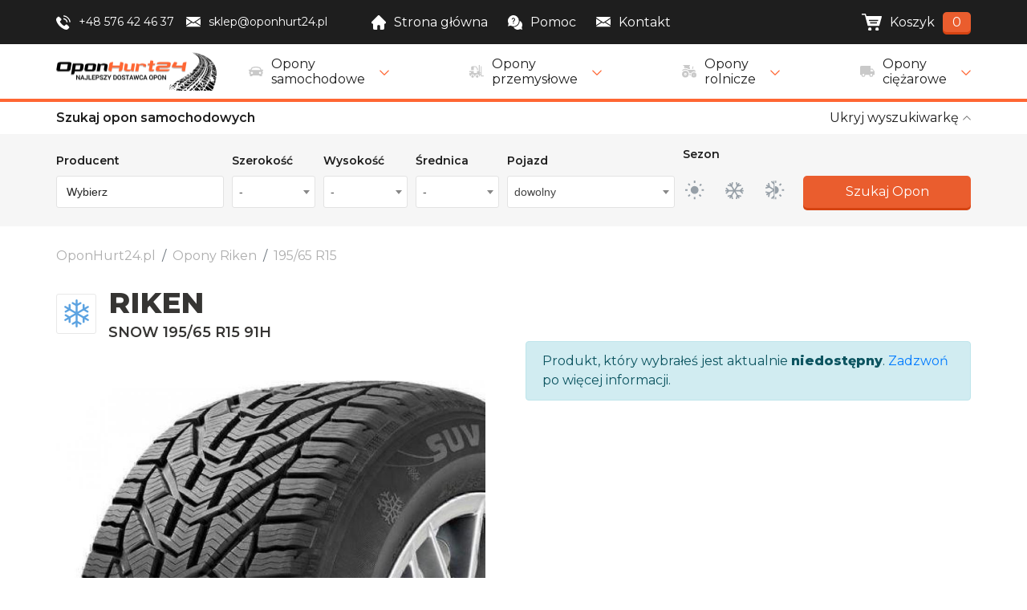

--- FILE ---
content_type: text/html
request_url: https://www.oponhurt24.pl/opona/riken_snow_12466.html
body_size: 9381
content:
<!DOCTYPE html>
<html lang="pl">

<head>
    <meta name="viewport" content="width=device-width, initial-scale=1, shrink-to-fit=no">
    <meta name="Keywords" content="OponHurt24.pl" />
    <meta name="Description" content="Sklep internetowy oferuje Państwu opony motocyklowe, samochodowe, ciężarowe, rolnicze, przemysłowe." />
    <meta name="Robots" content="index, follow" />
    <meta charset="UTF-8">
    <title> opona Riken SNOW 195/65 R15 91 H - Opony - OponHurt24.pl</title>
    <link rel="stylesheet" href="/dist/css/select2.css">
    <link rel="stylesheet" href="/dist/bundle.css">
    <link rel="stylesheet" href="/dist/css/swiper.min.css">
    <!-- <link rel="stylesheet" href="https://unpkg.com/swiper/swiper-bundle.min.css" /> -->

    <link rel="stylesheet" href="/dist/css/index.css">
    <link rel="stylesheet" href="/dist/css/hamburger.css">
    <link rel="icon" type="image/png" sizes="32x32" href="/dist/new-images/favicon/favicon-32x32.png">
    <link rel="icon" type="image/png" sizes="16x16" href="/dist/new-images/favicon/favicon-16x16.png">
    <script src="https://www.google.com/recaptcha/api.js"></script>
    <!-- Google Tag Manager -->
    <script>(function (w, d, s, l, i) {
            w[l] = w[l] || []; w[l].push({
                'gtm.start':
                    new Date().getTime(), event: 'gtm.js'
            }); var f = d.getElementsByTagName(s)[0],
                j = d.createElement(s), dl = l != 'dataLayer' ? '&l=' + l : ''; j.async = true; j.src =
                    'https://www.googletagmanager.com/gtm.js?id=' + i + dl; f.parentNode.insertBefore(j, f);
        })(window, document, 'script', 'dataLayer', 'GTM-NQZDHH5');</script>
    <!-- End Google Tag Manager -->
    <meta name="google-site-verification" content="6vlPUlKN3HaHqb2sysR_NVdjoAnbJLKRvfBk2XxeZ1E" />
    <meta name="" />
    
    <script type="text/javascript" data-cmp-ab="1" src="https://cdn.consentmanager.net/delivery/autoblocking/472fef7881ec0.js" data-cmp-host="c.delivery.consentmanager.net" data-cmp-cdn="cdn.consentmanager.net" data-cmp-codesrc="1"></script>
    
</head>

<body>
    <!-- Google Tag Manager (noscript) -->
    <noscript><iframe src="https://www.googletagmanager.com/ns.html?id=GTM-NQZDHH5" height="0" width="0"
            style="display:none;visibility:hidden"></iframe></noscript>
    <!-- End Google Tag Manager (noscript) -->

    <section id="subnav">
        <div class="container">
            <div class="subnav__wrapper">
                <div class="subnav__menu">
                    <div class="contact-info"><a href="tel: +48 576 42 46 37" class="element element--icon"><img
                                src="/dist/new-images/telephone-white.svg" alt=""><span> +48 576 42 46 37</span></a>
                    </div>
                    <div class="contact-info email"><a href="mailto:sklep@oponhurt24.pl" class="element element--icon"><img
                                src="/dist/new-images/email-white.svg" alt=""><span>sklep@oponhurt24.pl</span></a></div>
                    <div class="menu__content">
                        <div><a href="/" class="element element--icon"><img src="/dist/new-images/home-white.svg"
                                    alt=""><span>Strona główna</span></a></div>
                        <div><a href="/pomoc/" class="element element--icon"><img src="/dist/new-images/help-white.svg"
                                    alt=""><span>Pomoc</span></a></div>
                        <div><a href="/sklep/kontakt.html" class="element element--icon"><img
                                    src="/dist/new-images/email-white.svg" alt=""><span>Kontakt</span></a></div>
                    </div>
                </div>
                <div class="subnav__basket">
                    <div>
                        <a href="/sklep/koszyk.html" class="element element--icon element--icon--basket"><img
                                src="/dist/new-images/cart-white.svg" alt="">
                            <span>Koszyk </span>
                            <div class="quantity">0</div>
                        </a>
                    </div>

                </div>
            </div>
        </div>
    </section>
    <section id="mainnav">
        <nav>
            <div class="container">
                <div class="mainnav__wrapper">
                    <div class="mainnav__menu">
                        <div class="logo"><a href="/"><img src="/dist/new-images/logo_oponhurt24.pl.png" alt=""></a>
                        </div>
                        <div class="menu__hamburger">
                            <div class="hamburger hamburger--spin">
                                <div class="hamburger-box">
                                    <div class="hamburger-inner"></div>
                                </div>
                            </div>
                        </div>
                        <div class="menu__break"></div>
                        <div class="menu__content">
                            <div class="content__mobile">
                                <a href="/" class="element element--icon">
                                    <img src="/dist/new-images/home-grey.svg" alt="">Strona główna
                                </a>
                            </div>
                            <div class="content__mobile">
                                <a href="/pomoc.html" class="element element--icon">
                                    <img src="/dist/new-images/help-grey.svg" alt="">Pomoc
                                </a>
                            </div>
                            <div class="content__mobile">
                                <a href="/sklep/kontakt.html" class="element element--icon">
                                    <img src="/dist/new-images/email-grey.svg" alt="">Kontakt
                                </a>
                            </div>

                            <div data-name="samochodwe" class="with__collapse__menu">
                                <a href="/szukaj/" class="element element--icon">
                                    <img src="/dist/new-images/car-grey.svg" alt="">
                                    <div>
                                        <p>Opony</p>
                                        <p>samochodowe</p>
                                    </div>
                                </a>
                                <div class="collapse__wrapper" data-target="samochodowe">
                                    <div class="column no-flex">
                                        <div class="column__item">
                                            <div class="heading">Szukaj po sezonie</div>
                                            <ul>
                                                <li class="full-width"><a href="/szukaj/?pojazd=&sezon%5B%5D=letnie">
                                                        <img src="/dist/new-images/letnie.svg" alt="" class="icon">
                                                        letnie</a></li>
                                                <li class="full-width"><a href="/szukaj/?pojazd=&sezon%5B%5D=zimowe">
                                                        <img src="/dist/new-images/zimowe.svg" alt="" class="icon">
                                                        zimowe</a></li>
                                                <li class="full-width"><a
                                                        href="/szukaj/?pojazd=&sezon%5B%5D=caloroczne"> <img
                                                            src="/dist/new-images/wielosezonowe.svg" alt=""
                                                            class="icon"> całoroczne</a></li>
                                            </ul>
                                        </div>
                                    </div>
                                    <div class="column">
                                        <div class="column__item">
                                            <div class="heading">Najpopularniejsze rozmiary</div>
                                            <ul>
                                                <li><a href="/szukaj/?rozmiar=185/65 R15">185/65 R15</a></li>
                                                <li><a href="/szukaj/?rozmiar=195/55 R16">195/55 R16</a></li>
                                                <li><a href="/szukaj/?rozmiar=195/65 R15">195/65 R15</a></li>
                                                <li><a href="/szukaj/?rozmiar=205/50 R17">205/50 R17</a></li>
                                                <li><a href="/szukaj/?rozmiar=205/55 R16">205/55 R16</a></li>
                                                <li><a href="/szukaj/?rozmiar=205/60 R16">205/60 R16</a></li>
                                                <li><a href="/szukaj/?rozmiar=215/55 R16">215/55 R16</a></li>
                                                <li><a href="/szukaj/?rozmiar=215/60 R16">215/60 R16</a></li>
                                                <li><a href="/szukaj/?rozmiar=215/65 R16">215/65 R16</a></li>
                                                <li><a href="/szukaj/?rozmiar=225/40 R18">225/40 R18</a></li>
                                                <li><a href="/szukaj/?rozmiar=225/45 R17">225/45 R17</a></li>
                                                <li><a href="/szukaj/?rozmiar=225/45 R18">225/45 R18</a></li>
                                                <li><a href="/szukaj/?rozmiar=225/50 R17">225/50 R17</a></li>
                                                <li><a href="/szukaj/?rozmiar=225/55 R17">225/55 R17</a></li>
                                                <li><a href="/szukaj/?rozmiar=245/45 R18">245/45 R18</a></li>
                                            </ul>
                                        </div>
                                    </div>
                                    <div class="column">
                                        <div class="column__item">
                                            <div class="heading">Najpopularniejsi producenci</div>
                                            <ul>
                                                <li><a href="/szukaj/?marka=Barum">Barum</a></li>
                                                <li><a href="/szukaj/?marka=Bridgestone">Bridgestone</a></li>
                                                <li><a href="/szukaj/?marka=Continental">Continental</a></li>
                                                <li><a href="/szukaj/?marka=Dunlop">Dunlop</a></li>
                                                <li><a href="/szukaj/?marka=Falken">Falken</a></li>
                                                <li><a href="/szukaj/?marka=Firestone">Firestone</a></li>
                                                <li><a href="/szukaj/?marka=Grslaved">Grslaved</a></li>
                                                <li><a href="/szukaj/?marka=Goodride">GOODRIDE</a></li>
                                                <li><a href="/szukaj/?marka=Hankook">Hankook</a></li>
                                                <li><a href="/szukaj/?marka=Michelin">Michelin</a></li>
                                                <li><a href="/szukaj/?marka=Nexen">Nexen</a></li>
                                                <li><a href="/szukaj/?marka=Nokian">Nokian</a></li>
                                                <li><a href="/szukaj/?marka=Pirelli">Pirelli</a></li>
                                                <li><a href="/szukaj/?marka=Powertrac">POWERTRAC</a></li>
                                                <li><a href="/szukaj/?marka=Uniroyal">Uniroyal</a></li>
                                                <li><a href="/szukaj/?marka=Riken">Riken</a></li>
                                            </ul>
                                        </div>
                                    </div>
                                </div>
                            </div>
                            <div data-name="przemyslowe" class="with__collapse__menu">
                                <a href="/szukaj/?typ=przemyslowe&marka=&rozmiar=&sezon=&pojazd="
                                    class="element element--icon">
                                    <img src="/dist/new-images/forklift-grey.svg" alt="">
                                    <div>
                                        <p>Opony</p>
                                        <p>przemysłowe</p>
                                    </div>
                                </a>
                                <div class="collapse__wrapper" data-target="przemyslowe">

                                    <div class="column">
                                        <div class="column__item">
                                            <div class="heading">Najpopularniejsze rozmiary</div>
                                            <ul>
                                                <li><a href="/szukaj/?typ=przemyslowe&rozmiar=10 -16.5">10 -16.5</a>
                                                </li>
                                                <li><a href="/szukaj/?typ=przemyslowe&rozmiar=12 -16.5">12 -16.5</a>
                                                </li>
                                                <li><a href="/szukaj/?typ=przemyslowe&rozmiar=16.9 -24">16.9 -24</a>
                                                </li>
                                                <li><a href="/szukaj/?typ=przemyslowe&rozmiar=16.9 -24">16.9 -28</a>
                                                </li>
                                                <li><a href="/szukaj/?typ=przemyslowe&rozmiar=18.4 -26">18.4 -26</a>
                                                </li>
                                                <li><a href="/szukaj/?typ=przemyslowe&rozmiar=20.5 -25">20.5 -25</a>
                                                </li>
                                                <li><a href="/szukaj/?typ=przemyslowe&rozmiar=23.5 -25">23.5 -25</a>
                                                </li>
                                                <li><a href="/szukaj/?typ=przemyslowe&rozmiar=26.5 -25">26.5 -25</a>
                                                </li>
                                                <li><a href="/szukaj/?typ=przemyslowe&rozmiar=15.5 -25">15.5 -25</a>
                                                </li>
                                                <li><a href="/szukaj/?typ=przemyslowe&rozmiar=17.5l -24">17.5l -24</a>
                                                </li>
                                                <li><a href="/szukaj/?typ=przemyslowe&rozmiar=16/70 -20">16/70 -20</a>
                                                </li>
                                                <li><a href="/szukaj/?typ=przemyslowe&rozmiar=5 -8">5 -8</a></li>
                                                <li><a href="/szukaj/?typ=przemyslowe&rozmiar=6 -9">6 -9</a></li>
                                                <li><a href="/szukaj/?typ=przemyslowe&rozmiar=6.5 -10">6.5 -10</a></li>
                                            </ul>
                                        </div>
                                    </div>
                                    <div class="column">
                                        <div class="column__item">
                                            <div class="heading">Najpopularniejsi producenci</div>
                                            <ul>
                                                <li><a href="/szukaj/?typ=przemyslowe&marka=Ozka">Ozka</a></li>
                                                <li><a href="/szukaj/?typ=przemyslowe&marka=Alwaysrun">Alwaysrun</a>
                                                </li>
                                                <li><a href="/szukaj/?typ=przemyslowe&marka=MRL">Mrl</a></li>
                                                <li><a href="/szukaj/?typ=przemyslowe&marka=CAMSO">Camso</a></li>
                                                <li><a href="/szukaj/?typ=przemyslowe&marka=CEAT">Ceat</a></li>
                                                <li><a href="/szukaj/?typ=przemyslowe&marka=FIRESTONE">Firestone</a>
                                                </li>
                                                <li><a href="/szukaj/?typ=przemyslowe&marka=SOLIDEAL">Solideal</a></li>
                                                <li><a href="/szukaj/?typ=przemyslowe&marka=CROOPKING">Croopking</a>
                                                </li>
                                                <li><a href="/szukaj/?typ=przemyslowe&marka=PETLAS">Petlas</a></li>
                                                <li><a href="/szukaj/?typ=przemyslowe&marka=MICHELIN">Miechelin</a></li>
                                                <li><a href="/szukaj/?typ=przemyslowe&marka=DEESTONE">Deestone</a></li>
                                                <li><a href="/szukaj/?typ=przemyslowe&marka=GOODYEAR">Goodyear</a></li>
                                                <li><a href="/szukaj/?typ=przemyslowe&marka=KABAT">Kabat</a></li>
                                            </ul>
                                        </div>
                                    </div>
                                </div>
                            </div>
                            <div data-name="rolnicze" class="with__collapse__menu">
                                <a href="/szukaj/?typ=rolnicze&marka=&rozmiar=&sezon=&pojazd="
                                    class="element element--icon">
                                    <img src="/dist/new-images/tractor-grey.svg" alt="">
                                    <div>
                                        <p>Opony</p>
                                        <p>rolnicze</p>
                                    </div>
                                </a>
                                <div class="collapse__wrapper" data-target="rolnicze">
                                    <div class="column">
                                        <div class="column__item">
                                            <div class="heading">Najpopularniejsze rozmiary</div>
                                            <ul>
                                                <li><a href="/szukaj/?typ=rolnicze&rozmiar=12.4 -24">12.4 -24</a></li>
                                                <li><a href="/szukaj/?typ=rolnicze&rozmiar=12.4 -32">12.4 -32</a></li>
                                                <li><a href="/szukaj/?typ=rolnicze&rozmiar=14.9 -28">14.9 -28</a></li>
                                                <li><a href="/szukaj/?typ=rolnicze&rozmiar=16.9 -30">16.9 -30</a></li>
                                                <li><a href="/szukaj/?typ=rolnicze&rozmiar=18.4 -30">18.4 -30</a></li>
                                                <li><a href="/szukaj/?typ=rolnicze&rozmiar=4 -10">4 -10</a></li>
                                                <li><a href="/szukaj/?typ=rolnicze&rozmiar=4 -8">4 -8</a></li>
                                                <li><a href="/szukaj/?typ=rolnicze&rozmiar=400/60 -15.5">400/60
                                                        -15.5</a></li>
                                                <li><a href="/szukaj/?typ=rolnicze&rozmiar=460/70 R24">460/70 R24</a>
                                                </li>
                                                <li><a href="/szukaj/?typ=rolnicze&rozmiar=480/70 R34">480/70 R34</a>
                                                </li>
                                                <li><a href="/szukaj/?typ=rolnicze&rozmiar=480/70 R38">480/70 R38</a>
                                                </li>
                                                <li><a href="/szukaj/?typ=rolnicze&rozmiar=6 -16">6 -16</a></li>
                                                <li><a href="/szukaj/?typ=rolnicze&rozmiar=600/65 R38">600/65 R38</a>
                                                </li>
                                                <li><a href="/szukaj/?typ=rolnicze&rozmiar=7.5 -16">7.5 -16</a></li>
                                                <li><a href="/szukaj/?typ=rolnicze&rozmiar=9.5 -24">9.5 -24</a></li>
                                            </ul>
                                        </div>
                                    </div>
                                    <div class="column">
                                        <div class="column__item">
                                            <div class="heading">Najpopularniejsi producenci</div>
                                            <ul>
                                                <li><a href="/szukaj/?typ=rolnicze&marka=Ceat">Ceat</a></li>
                                                <li><a href="/szukaj/?typ=rolnicze&marka=Cultor">Cultor</a></li>
                                                <li><a href="/szukaj/?typ=rolnicze&marka=Goodyear">Goodyear</a></li>
                                                <li><a href="/szukaj/?typ=rolnicze&marka=Hellas">Hellas</a></li>
                                                <li><a href="/szukaj/?typ=rolnicze&marka=Kabat">Kabat</a></li>
                                                <li><a href="/szukaj/?typ=rolnicze&marka=Kenda">Kenda</a></li>
                                                <li><a href="/szukaj/?typ=rolnicze&marka=Kleber">Kleber</a></li>
                                                <li><a href="/szukaj/?typ=rolnicze&marka=Lander">Lander</a></li>
                                                <li><a href="/szukaj/?typ=rolnicze&marka=Michelin">Michelin</a></li>
                                                <li><a href="/szukaj/?typ=rolnicze&marka=Mitas">Mitas</a></li>
                                                <li><a href="/szukaj/?typ=rolnicze&marka=Petlas">Petlas</a></li>
                                                <li><a href="/szukaj/?typ=rolnicze&marka=Solideal">Solideal</a></li>
                                                <li><a href="/szukaj/?typ=rolnicze&marka=Taurus">Taurus</a></li>
                                            </ul>
                                        </div>
                                    </div>
                                </div>
                            </div>
                            <div data-name="ciezarowe" class="with__collapse__menu">
                                <a href="/szukaj/?typ=ciezarowy&marka=&rozmiar=&sezon=&pojazd="
                                    class="element element--icon">
                                    <img src="/dist/new-images/truck-grey.svg" alt="">
                                    <div>
                                        <p>Opony</p>
                                        <p>ciężarowe</p>
                                    </div>
                                </a>
                                <div class="collapse__wrapper" data-target="rolnicze">
                                    <div class="column">
                                        <div class="column__item">
                                            <div class="heading">Najpopularniejsze rozmiary</div>
                                            <ul>

                                                <li><a href="/szukaj/?typ=ciezarowy&rozmiar=13 R22.5">13 R22.5</a></li>
                                                <li><a href="/szukaj/?typ=ciezarowy&rozmiar=215/75 R17.5">215/75
                                                        R17.5</a></li>
                                                <li><a href="/szukaj/?typ=ciezarowy&rozmiar=225/75 R17.5">225/75
                                                        R17.5</a></li>
                                                <li><a href="/szukaj/?typ=ciezarowy&rozmiar=235/75 R17.5">235/75
                                                        R17.5</a></li>
                                                <li><a href="/szukaj/?typ=ciezarowy&rozmiar=245/70 R17.5">245/70
                                                        R17.5</a></li>
                                                <li><a href="/szukaj/?typ=ciezarowy&rozmiar=245/70 R19.5">245/70
                                                        R19.5</a></li>
                                                <li><a href="/szukaj/?typ=ciezarowy&rozmiar=265/70 R19.5">265/70
                                                        R19.5</a></li>
                                                <li><a href="/szukaj/?typ=ciezarowy&rozmiar=285/70 R19.5">285/70
                                                        R19.5</a></li>
                                                <li><a href="/szukaj/?typ=ciezarowy&rozmiar=295/60 R22.5">295/60
                                                        R22.5</a></li>
                                                <li><a href="/szukaj/?typ=ciezarowy&rozmiar=295/80 R22.5">295/80
                                                        R22.5</a></li>
                                                <li><a href="/szukaj/?typ=ciezarowy&rozmiar=315/60 R22.5">315/60
                                                        R22.5</a></li>
                                                <li><a href="/szukaj/?typ=ciezarowy&rozmiar=315/70 R22.5">315/70
                                                        R22.5</a></li>
                                                <li><a href="/szukaj/?typ=ciezarowy&rozmiar=315/80 R22.5">315/80
                                                        R22.5</a></li>
                                                <li><a href="/szukaj/?typ=ciezarowy&rozmiar=385/55 R22.5">385/55
                                                        R22.5</a></li>
                                                <li><a href="/szukaj/?typ=ciezarowy&rozmiar=385/65 R22.5">385/65
                                                        R22.5</a></li>
                                            </ul>
                                        </div>
                                    </div>
                                    <div class="column">
                                        <div class="column__item">
                                            <div class="heading">Najpopularniejsi producenci</div>
                                            <ul>
                                                <li><a href="/szukaj/?typ=ciezarowy&marka=Barum">Barum</a></li>
                                                <li><a href="/szukaj/?typ=ciezarowy&marka=Bridgestone">Bridgestone</a>
                                                </li>
                                                <li><a href="/szukaj/?typ=ciezarowy&marka=Continental">Continental</a>
                                                </li>
                                                <li><a href="/szukaj/?typ=ciezarowy&marka=Dayton">Dayton</a></li>
                                                <li><a href="/szukaj/?typ=ciezarowy&marka=Dunlop">Dunlop</a></li>
                                                <li><a href="/szukaj/?typ=ciezarowy&marka=Falken">Falken</a></li>
                                                <li><a href="/szukaj/?typ=ciezarowy&marka=Goodride">Goodride</a></li>
                                                <li><a href="/szukaj/?typ=ciezarowy&marka=Goodyear">Goodyear</a></li>
                                                <li><a href="/szukaj/?typ=ciezarowy&marka=Hankook">Hankook</a></li>
                                                <li><a href="/szukaj/?typ=ciezarowy&marka=Matador">Matador</a></li>
                                                <li><a href="/szukaj/?typ=ciezarowy&marka=Michelin">Michelin</a></li>
                                                <li><a href="/szukaj/?typ=ciezarowy&marka=Petlas">Petlas</a></li>
                                                <li><a href="/szukaj/?typ=ciezarowy&marka=Pirelli">Pirelli</a></li>
                                                <li><a href="/szukaj/?typ=ciezarowy&marka=Sailun">Sailun</a></li>
                                                <li><a href="/szukaj/?typ=ciezarowy&marka=Sava">Sava</a></li>
                                            </ul>
                                        </div>
                                    </div>
                                </div>
                            </div>
                        </div>
                    </div>
                </div>
            </div>
        </nav>
    </section>
    <div class="blur-mask"></div>

















<section id="single-search">
    <div class="container">
        <div class="search__top">
            <p>Szukaj opon <span>samochodowych</span></p>
            <div class="top__toggle">Ukryj wyszukiwarkę</div>
        </div>
    </div>
    <div class="search__form">
        <div class="container">
            <div class="form__wrapper">
                <form action="/szukaj/" name="searchForm" id="searchForm">
                    <div class="double-width">
                        <label class="tiresearch__label" for="inlineFormCustomSelect">Producent</label>
                        <select multiple name="marka[]" id="marka" class=" d-none">         
                        </select>
                        <div id="markaHelp" class="form-inbut-tom" style="overflow: hidden; display:flex;">
                            <span class="noselect"></span>
                        </div>
                    </div>
                    <div class="single-width">
                        <label class="tiresearch__label" for="inlineFormCustomSelect" data-tippy-content="Rozmiar opony znajdziesz na ścianie bocznej swoich obecnych opon">Szerokość</label>
                        <select name="rozmiar1" id="rozmiar1" class="form-inbut-tom to-validate" id="inlineFormCustomSelect">
                            <option value="">-</option>
                                <option value="135" >135</option>
                                <option value="145" >145</option>
                                <option value="155" >155</option>
                                <option value="165" >165</option>
                                <option value="175" >175</option>
                                <option value="185" >185</option>
                                <option value="195" >195</option>
                                <option value="205" >205</option>
                                <option value="215" >215</option>
                                <option value="225" >225</option>
                                <option value="235" >235</option>
                                <option value="245" >245</option>
                                <option value="255" >255</option>
                                <option value="265" >265</option>
                                <option value="275" >275</option>
                                <option value="285" >285</option>
                                <option value="295" >295</option>
                                <option value="305" >305</option>
                                <option value="315" >315</option>
                                <option value="325" >325</option>
                                <option value="335" >335</option>
                                <option value="345" >345</option>

                        </select>
                    </div>
                    <div class="single-width">
                        <label class="tiresearch__label" for="inlineFormCustomSelect">Wysokość</label>
                        <select name="rozmiar2" id="rozmiar2" class="form-inbut-tom to-validate" id="inlineFormCustomSelect">
                            <option value="">-</option>
                            <option value="25" >25</option>
                            <option value="30" >30</option>
                            <option value="35" >35</option>
                            <option value="40" >40</option>
                            <option value="45" >45</option>
                            <option value="50" >50</option>
                            <option value="55" >55</option>
                            <option value="60" >60</option>
                            <option value="65" >65</option>
                            <option value="70" >70</option>
                            <option value="75" >75</option>
                            <option value="80" >80</option>
                            <option value="85" >85</option>

                        </select>
                    </div>
                    <div class="single-width">
                        <label class="tiresearch__label" for="inlineFormCustomSelect" data-tippy-content="Rozmiar opony w calach">Średnica</label>
                        <select name="rozmiar3" id="rozmiar3"  class="form-inbut-tom to-validate" id="inlineFormCustomSelect">
                            <option value="">-</option>
                            <option value="12" >12</option>
                            <option value="13" >13</option>
                            <option value="14" >14</option>
                            <option value="15" >15</option>
                            <option value="16" >16</option>
                            <option value="17" >17</option>
                            <option value="18" >18</option>
                            <option value="19" >19</option>
                            <option value="20" >20</option>
                            <option value="21" >21</option>
                            <option value="22" >22</option>
                            <option value="23" >23</option>

                        </select>
                    </div>
                    <div class="double-width item_pojazd">
                        <label class="tiresearch__label">Pojazd</label>
                        <select name="pojazd" id="pojazd" class="form-inbut-tom">
                            <option value="">dowolny</option>
                            <option value="osobowy" >osobowe</option>	      
                            <option value="dostawczy" >dostawcze</option>
                            <option value="4x4" >terenowe/4x4</option>
                        </select>
                    </div>	
                    <div class="tirebuttons single-width weather-width">
                        <div class="weather">
                            <label class="tiresearch__label">Sezon</label>
                            <div class="weather__inner">
                                <div class="form-check">
                                    <label class="form-check-label" for="weather1">
                                        <input class="form-check-input" value="letnie" name="sezon[]" type="checkbox" id="weather1" >
                                        <div class="icon">
                                            <img src="/dist/images/sun.svg" alt="letnie" title="letnie" data-tippy-content="Opony do jeżdżenia przy temperaturach powyżej 7 stopni">
                                        </div>
                                        
                                    </label>
                                </div>
                                <div class="form-check">
                                    <label class="form-check-label" for="weather2">
                                        <input class="form-check-input" value="zimowe" name="sezon[]" type="checkbox" id="weather2" >
                                        <div class="icon">
                                            <img src="/dist/images/snowing.svg" alt="zimowe" title="zimowe" data-tippy-content="Opony do jeżdżenia przy temperaturach poniżej 7 stopni">
                                        </div>
                                    </label>
                                </div>
                                <div class="form-check">
                                    <label class="form-check-label" for="weather3">
                                        <input class="form-check-input" value="caloroczne" name="sezon[]" type="checkbox" id="weather3" >
                                        <div class="icon">
                                            <img src="/dist/images/allseason.svg" alt="całoroczne" alt="całoroczne" data-tippy-content="Opony przeznaczone do jeżdżenia cały rok">
                                        </div>
                                    </label>
                                </div>
                            </div>
                        </div>
                    </div>
                    <div class="double-width submitButton" style="position: relative;">    
                            <label class="tiresearch__label">&nbsp;</label>
                                            
                        <button type="submit" class="opolegro-button button-validate">Szukaj Opon</button>
                        <div class="opolegro-button button-mask-sumbit">Szukaj Opon</div>
                        
                    </div>
                </form>
            </div>
        </div>
    </div>
</section>
<div class="blackMask"></div>
<div id="modalMarka">
    <div class="modal-wrapper">
        <div class="modal-heading">
            <p>Wybierz producenta
                <input type="text" id="searchEngine" class="" onkeyup="searcherMarka()" placeholder="Wpisz nazwę producenta">
            </p>
            <div class="btn-modal close-modal">zamknij</div>
        </div>
        <div class="checbox-wrapper">
            <div class="column">
                <label style="margin-top: 15px; font-weight: 600;">
                    <input class="heading" data-name="premium" type="checkbox">Klasa premium</label>
                <!--PREMIUM-->
                <div class="input-wrapper">
                    <label class="producentNameLabel">
                        <input data-target="premium" class="producentName" name="marka[]" id="inlineCheckbox111" type="checkbox" value="Bridgestone" >Bridgestone</label>
                </div>
                <div class="input-wrapper">
                    <label class="producentNameLabel">
                        <input data-target="premium" class="producentName" name="marka[]" id="inlineCheckbox108" type="checkbox" value="Continental" >Continental</label>
                </div>
                <div class="input-wrapper">
                    <label class="producentNameLabel">
                        <input data-target="premium" class="producentName" name="marka[]" id="inlineCheckbox103" type="checkbox" value="Dunlop" >Dunlop</label>
                </div>
                <div class="input-wrapper">
                    <label class="producentNameLabel">
                        <input data-target="premium" class="producentName" name="marka[]" id="inlineCheckbox127" type="checkbox" value="Falken" >Falken</label>
                </div>
                <div class="input-wrapper">
                    <label class="producentNameLabel">
                        <input data-target="premium" class="producentName" name="marka[]" id="inlineCheckbox101" type="checkbox" value="Goodyear" >Goodyear</label>
                </div>
                <div class="input-wrapper">
                    <label class="producentNameLabel">
                        <input data-target="premium" class="producentName" name="marka[]" id="inlineCheckbox114" type="checkbox" value="Michelin" >Michelin</label>
                </div>
                <div class="input-wrapper">
                    <label class="producentNameLabel">
                        <input data-target="premium" class="producentName" name="marka[]" id="inlineCheckbox100" type="checkbox" value="Nokian" >Nokian</label>
                </div>
                <div class="input-wrapper">
                    <label class="producentNameLabel">
                        <input data-target="premium" class="producentName" name="marka[]" id="inlineCheckbox106" type="checkbox" value="Pirelli" >Pirelli</label>
                </div>
                <div class="input-wrapper">
                    <label class="producentNameLabel">
                        <input data-target="premium" class="producentName" name="marka[]" id="inlineCheckbox109" type="checkbox" value="Vredestein" >Vredestein</label>
                </div>

            </div>
            <div class="column">
                <label style="margin-top: 15px; font-weight: 600;">
                    <input class="heading" data-name="srednia" type="checkbox">Klasa średnia</label>
                <!--SREDNIA-->
                <div class="input-wrapper">
                    <label class="producentNameLabel">
                        <input data-target="srednia" class="producentName" name="marka[]" id="inlineCheckbox579" type="checkbox" value="Alliance" >Alliance</label>
                </div>
                <div class="input-wrapper">
                    <label class="producentNameLabel">
                        <input data-target="srednia" class="producentName" name="marka[]" id="inlineCheckbox134" type="checkbox" value="Bfgoodrich" >Bfgoodrich</label>
                </div>
                <div class="input-wrapper">
                    <label class="producentNameLabel">
                        <input data-target="srednia" class="producentName" name="marka[]" id="inlineCheckbox129" type="checkbox" value="Cooper" >Cooper</label>
                </div>
                <div class="input-wrapper">
                    <label class="producentNameLabel">
                        <input data-target="srednia" class="producentName" name="marka[]" id="inlineCheckbox113" type="checkbox" value="Firestone" >Firestone</label>
                </div>
                <div class="input-wrapper">
                    <label class="producentNameLabel">
                        <input data-target="srednia" class="producentName" name="marka[]" id="inlineCheckbox132" type="checkbox" value="Fulda" >Fulda</label>
                </div>
                <div class="input-wrapper">
                    <label class="producentNameLabel">
                        <input data-target="srednia" class="producentName" name="marka[]" id="inlineCheckbox462" type="checkbox" value="Gislaved" >Gislaved</label>
                </div>
                <div class="input-wrapper">
                    <label class="producentNameLabel">
                        <input data-target="srednia" class="producentName" name="marka[]" id="inlineCheckbox128" type="checkbox" value="Hankook" >Hankook</label>
                </div>
                <div class="input-wrapper">
                    <label class="producentNameLabel">
                        <input data-target="srednia" class="producentName" name="marka[]" id="inlineCheckbox120" type="checkbox" value="Kleber" >Kleber</label>
                </div>
                <div class="input-wrapper">
                    <label class="producentNameLabel">
                        <input data-target="srednia" class="producentName" name="marka[]" id="inlineCheckbox136" type="checkbox" value="Kumho" >Kumho</label>
                </div>
                <div class="input-wrapper">
                    <label class="producentNameLabel">
                        <input data-target="srednia" class="producentName" name="marka[]" id="inlineCheckbox152" type="checkbox" value="Maxxis" >Maxxis</label>
                </div>
                <div class="input-wrapper">
                    <label class="producentNameLabel">
                        <input data-target="srednia" class="producentName" name="marka[]" id="inlineCheckbox131" type="checkbox" value="Nexen" >Nexen</label>
                </div>
                <div class="input-wrapper">
                    <label class="producentNameLabel">
                        <input data-target="srednia" class="producentName" name="marka[]" id="inlineCheckbox216" type="checkbox" value="Platin" >Platin</label>
                </div>
                <div class="input-wrapper">
                    <label class="producentNameLabel">
                        <input data-target="srednia" class="producentName" name="marka[]" id="inlineCheckbox217" type="checkbox" value="Point-s" >Point-s</label>
                </div>
                <div class="input-wrapper">
                    <label class="producentNameLabel">
                        <input data-target="srednia" class="producentName" name="marka[]" id="inlineCheckbox139" type="checkbox" value="Toyo" >Toyo</label>
                </div>
                <div class="input-wrapper">
                    <label class="producentNameLabel">
                        <input data-target="srednia" class="producentName" name="marka[]" id="inlineCheckbox115" type="checkbox" value="Uniroyal" >Uniroyal</label>
                </div>
                <div class="input-wrapper">
                    <label class="producentNameLabel">
                        <input data-target="srednia" class="producentName" name="marka[]" id="inlineCheckbox110" type="checkbox" value="Yokohama" >Yokohama</label>
                </div>

            </div>
            <div class="column">
                <label style="margin-top: 15px; font-weight: 600;">
                    <input class="heading" data-name="ekonomiczna" type="checkbox">Klasa ekonomiczna</label>
                <!--EKONOMICZNA-->
                <div class="input-wrapper">
                    <label class="producentNameLabel">
                        <input data-target="ekonomiczna" class="producentName " name="marka[]" id="inlineCheckbox156" type="checkbox" value="Aplus" >Aplus</label>
                </div>
                <div class="input-wrapper">
                    <label class="producentNameLabel">
                        <input data-target="ekonomiczna" class="producentName " name="marka[]" id="inlineCheckbox121" type="checkbox" value="Barum" >Barum</label>
                </div>
                <div class="input-wrapper">
                    <label class="producentNameLabel">
                        <input data-target="ekonomiczna" class="producentName " name="marka[]" id="inlineCheckbox112" type="checkbox" value="Dayton" >Dayton</label>
                </div>
                <div class="input-wrapper">
                    <label class="producentNameLabel">
                        <input data-target="ekonomiczna" class="producentName " name="marka[]" id="inlineCheckbox105" type="checkbox" value="Dębica" >Dębica</label>
                </div>
                <div class="input-wrapper">
                    <label class="producentNameLabel">
                        <input data-target="ekonomiczna" class="producentName " name="marka[]" id="inlineCheckbox187" type="checkbox" value="General" >General</label>
                </div>
                <div class="input-wrapper">
                    <label class="producentNameLabel">
                        <input data-target="ekonomiczna" class="producentName " name="marka[]" id="inlineCheckbox141" type="checkbox" value="Goodride" >Goodride</label>
                </div>
                <div class="input-wrapper">
                    <label class="producentNameLabel">
                        <input data-target="ekonomiczna" class="producentName " name="marka[]" id="inlineCheckbox577" type="checkbox" value="Grenlander" >Grenlander</label>
                </div>
                <div class="input-wrapper">
                    <label class="producentNameLabel">
                        <input data-target="ekonomiczna" class="producentName " name="marka[]" id="inlineCheckbox189" type="checkbox" value="Gripmax" >Gripmax</label>
                </div>
                <div class="input-wrapper">
                    <label class="producentNameLabel">
                        <input data-target="ekonomiczna" class="producentName " name="marka[]" id="inlineCheckbox578" type="checkbox" value="Kenda" >Kenda</label>
                </div>
                <div class="input-wrapper">
                    <label class="producentNameLabel">
                        <input data-target="ekonomiczna" class="producentName " name="marka[]" id="inlineCheckbox118" type="checkbox" value="Kormoran" >Kormoran</label>
                </div>
                <div class="input-wrapper">
                    <label class="producentNameLabel">
                        <input data-target="ekonomiczna" class="producentName " name="marka[]" id="inlineCheckbox192" type="checkbox" value="Laufenn" >Laufenn</label>
                </div>
                <div class="input-wrapper">
                    <label class="producentNameLabel">
                        <input data-target="ekonomiczna" class="producentName " name="marka[]" id="inlineCheckbox137" type="checkbox" value="Matador" >Matador</label>
                </div>
                <div class="input-wrapper">
                    <label class="producentNameLabel">
                        <input data-target="ekonomiczna" class="producentName " name="marka[]" id="inlineCheckbox219" type="checkbox" value="Premiorri" >Premiorri</label>
                </div>
                <div class="input-wrapper">
                    <label class="producentNameLabel">
                        <input data-target="ekonomiczna" class="producentName " name="marka[]" id="inlineCheckbox126" type="checkbox" value="Riken" >Riken</label>
                </div>
                <div class="input-wrapper">
                    <label class="producentNameLabel">
                        <input data-target="ekonomiczna" class="producentName " name="marka[]" id="inlineCheckbox218" type="checkbox" value="Rosava" >Rosava</label>
                </div>
                <div class="input-wrapper">
                    <label class="producentNameLabel">
                        <input data-target="ekonomiczna" class="producentName " name="marka[]" id="inlineCheckbox124" type="checkbox" value="Sava" >Sava</label>
                </div>
                <div class="input-wrapper">
                    <label class="producentNameLabel">
                        <input data-target="ekonomiczna" class="producentName " name="marka[]" id="inlineCheckbox576" type="checkbox" value="Seha" >Seha</label>
                </div>
                <div class="input-wrapper">
                    <label class="producentNameLabel">
                        <input data-target="ekonomiczna" class="producentName " name="marka[]" id="inlineCheckbox200" type="checkbox" value="Semperit" >Semperit</label>
                </div>
                <div class="input-wrapper">
                    <label class="producentNameLabel">
                        <input data-target="ekonomiczna" class="producentName " name="marka[]" id="inlineCheckbox555" type="checkbox" value="Taurus" >Taurus</label>
                </div>
                <div class="input-wrapper">
                    <label class="producentNameLabel">
                        <input data-target="ekonomiczna" class="producentName " name="marka[]" id="inlineCheckbox170" type="checkbox" value="Tracmax" >Tracmax</label>
                </div>
                <div class="input-wrapper">
                    <label class="producentNameLabel">
                        <input data-target="ekonomiczna" class="producentName " name="marka[]" id="inlineCheckbox167" type="checkbox" value="Windforce" >Windforce</label>
                </div>

            </div>
            <div class="column column-dbl">
                <label style="width: 100%; margin-top: 15px; font-weight: 600;">
                    <input data-name="rest" class="heading" type="checkbox">Pozostałe</label>
                <!--POZOSTALE-->
                <div class="input-wrapper" style="width: 50%;">
                    <label class="producentNameLabel">
                        <input data-target="rest" class="producentName" name="marka[]" id="inlineCheckbox418" type="checkbox" value="Accelera" >Accelera</label>
                </div>
                <div class="input-wrapper" style="width: 50%;">
                    <label class="producentNameLabel">
                        <input data-target="rest" class="producentName" name="marka[]" id="inlineCheckbox419" type="checkbox" value="Achilles" >Achilles</label>
                </div>
                <div class="input-wrapper" style="width: 50%;">
                    <label class="producentNameLabel">
                        <input data-target="rest" class="producentName" name="marka[]" id="inlineCheckbox420" type="checkbox" value="Aeolus" >Aeolus</label>
                </div>
                <div class="input-wrapper" style="width: 50%;">
                    <label class="producentNameLabel">
                        <input data-target="rest" class="producentName" name="marka[]" id="inlineCheckbox421" type="checkbox" value="Agora" >Agora</label>
                </div>
                <div class="input-wrapper" style="width: 50%;">
                    <label class="producentNameLabel">
                        <input data-target="rest" class="producentName" name="marka[]" id="inlineCheckbox422" type="checkbox" value="America" >America</label>
                </div>
                <div class="input-wrapper" style="width: 50%;">
                    <label class="producentNameLabel">
                        <input data-target="rest" class="producentName" name="marka[]" id="inlineCheckbox423" type="checkbox" value="Annaite" >Annaite</label>
                </div>
                <div class="input-wrapper" style="width: 50%;">
                    <label class="producentNameLabel">
                        <input data-target="rest" class="producentName" name="marka[]" id="inlineCheckbox424" type="checkbox" value="Antares" >Antares</label>
                </div>
                <div class="input-wrapper" style="width: 50%;">
                    <label class="producentNameLabel">
                        <input data-target="rest" class="producentName" name="marka[]" id="inlineCheckbox425" type="checkbox" value="Apollo" >Apollo</label>
                </div>
                <div class="input-wrapper" style="width: 50%;">
                    <label class="producentNameLabel">
                        <input data-target="rest" class="producentName" name="marka[]" id="inlineCheckbox426" type="checkbox" value="Arivo" >Arivo</label>
                </div>
                <div class="input-wrapper" style="width: 50%;">
                    <label class="producentNameLabel">
                        <input data-target="rest" class="producentName" name="marka[]" id="inlineCheckbox427" type="checkbox" value="Armstrong" >Armstrong</label>
                </div>
                <div class="input-wrapper" style="width: 50%;">
                    <label class="producentNameLabel">
                        <input data-target="rest" class="producentName" name="marka[]" id="inlineCheckbox428" type="checkbox" value="Atlas" >Atlas</label>
                </div>
                <div class="input-wrapper" style="width: 50%;">
                    <label class="producentNameLabel">
                        <input data-target="rest" class="producentName" name="marka[]" id="inlineCheckbox429" type="checkbox" value="Atturo" >Atturo</label>
                </div>
                <div class="input-wrapper" style="width: 50%;">
                    <label class="producentNameLabel">
                        <input data-target="rest" class="producentName" name="marka[]" id="inlineCheckbox430" type="checkbox" value="Austone" >Austone</label>
                </div>
                <div class="input-wrapper" style="width: 50%;">
                    <label class="producentNameLabel">
                        <input data-target="rest" class="producentName" name="marka[]" id="inlineCheckbox431" type="checkbox" value="Autogreen" >Autogreen</label>
                </div>
                <div class="input-wrapper" style="width: 50%;">
                    <label class="producentNameLabel">
                        <input data-target="rest" class="producentName" name="marka[]" id="inlineCheckbox432" type="checkbox" value="Avon" >Avon</label>
                </div>
                <div class="input-wrapper" style="width: 50%;">
                    <label class="producentNameLabel">
                        <input data-target="rest" class="producentName" name="marka[]" id="inlineCheckbox433" type="checkbox" value="Belshina" >Belshina</label>
                </div>
                <div class="input-wrapper" style="width: 50%;">
                    <label class="producentNameLabel">
                        <input data-target="rest" class="producentName" name="marka[]" id="inlineCheckbox434" type="checkbox" value="Berlin Tires" >Berlin Tires</label>
                </div>
                <div class="input-wrapper" style="width: 50%;">
                    <label class="producentNameLabel">
                        <input data-target="rest" class="producentName" name="marka[]" id="inlineCheckbox436" type="checkbox" value="Cachland" >Cachland</label>
                </div>
                <div class="input-wrapper" style="width: 50%;">
                    <label class="producentNameLabel">
                        <input data-target="rest" class="producentName" name="marka[]" id="inlineCheckbox437" type="checkbox" value="Camac" >Camac</label>
                </div>
                <div class="input-wrapper" style="width: 50%;">
                    <label class="producentNameLabel">
                        <input data-target="rest" class="producentName" name="marka[]" id="inlineCheckbox438" type="checkbox" value="Ceat" >Ceat</label>
                </div>
                <div class="input-wrapper" style="width: 50%;">
                    <label class="producentNameLabel">
                        <input data-target="rest" class="producentName" name="marka[]" id="inlineCheckbox439" type="checkbox" value="Chengshan" >Chengshan</label>
                </div>
                <div class="input-wrapper" style="width: 50%;">
                    <label class="producentNameLabel">
                        <input data-target="rest" class="producentName" name="marka[]" id="inlineCheckbox440" type="checkbox" value="Comforser" >Comforser</label>
                </div>
                <div class="input-wrapper" style="width: 50%;">
                    <label class="producentNameLabel">
                        <input data-target="rest" class="producentName" name="marka[]" id="inlineCheckbox441" type="checkbox" value="Compasal" >Compasal</label>
                </div>
                <div class="input-wrapper" style="width: 50%;">
                    <label class="producentNameLabel">
                        <input data-target="rest" class="producentName" name="marka[]" id="inlineCheckbox442" type="checkbox" value="Compass" >Compass</label>
                </div>
                <div class="input-wrapper" style="width: 50%;">
                    <label class="producentNameLabel">
                        <input data-target="rest" class="producentName" name="marka[]" id="inlineCheckbox443" type="checkbox" value="Cst" >Cst</label>
                </div>
                <div class="input-wrapper" style="width: 50%;">
                    <label class="producentNameLabel">
                        <input data-target="rest" class="producentName" name="marka[]" id="inlineCheckbox444" type="checkbox" value="Cst (sheng Shin Tire)" >Cst (sheng Shin Tire)</label>
                </div>
                <div class="input-wrapper" style="width: 50%;">
                    <label class="producentNameLabel">
                        <input data-target="rest" class="producentName" name="marka[]" id="inlineCheckbox445" type="checkbox" value="Delinte" >Delinte</label>
                </div>
                <div class="input-wrapper" style="width: 50%;">
                    <label class="producentNameLabel">
                        <input data-target="rest" class="producentName" name="marka[]" id="inlineCheckbox446" type="checkbox" value="Diamondback" >Diamondback</label>
                </div>
                <div class="input-wrapper" style="width: 50%;">
                    <label class="producentNameLabel">
                        <input data-target="rest" class="producentName" name="marka[]" id="inlineCheckbox447" type="checkbox" value="Diplomat" >Diplomat</label>
                </div>
                <div class="input-wrapper" style="width: 50%;">
                    <label class="producentNameLabel">
                        <input data-target="rest" class="producentName" name="marka[]" id="inlineCheckbox448" type="checkbox" value="Double Coin" >Double Coin</label>
                </div>
                <div class="input-wrapper" style="width: 50%;">
                    <label class="producentNameLabel">
                        <input data-target="rest" class="producentName" name="marka[]" id="inlineCheckbox449" type="checkbox" value="Doublestar" >Doublestar</label>
                </div>
                <div class="input-wrapper" style="width: 50%;">
                    <label class="producentNameLabel">
                        <input data-target="rest" class="producentName" name="marka[]" id="inlineCheckbox450" type="checkbox" value="Duraturn" >Duraturn</label>
                </div>
                <div class="input-wrapper" style="width: 50%;">
                    <label class="producentNameLabel">
                        <input data-target="rest" class="producentName" name="marka[]" id="inlineCheckbox451" type="checkbox" value="Durun" >Durun</label>
                </div>
                <div class="input-wrapper" style="width: 50%;">
                    <label class="producentNameLabel">
                        <input data-target="rest" class="producentName" name="marka[]" id="inlineCheckbox452" type="checkbox" value="Ep Tyre" >Ep Tyre</label>
                </div>
                <div class="input-wrapper" style="width: 50%;">
                    <label class="producentNameLabel">
                        <input data-target="rest" class="producentName" name="marka[]" id="inlineCheckbox453" type="checkbox" value="Event Tyres" >Event Tyres</label>
                </div>
                <div class="input-wrapper" style="width: 50%;">
                    <label class="producentNameLabel">
                        <input data-target="rest" class="producentName" name="marka[]" id="inlineCheckbox454" type="checkbox" value="Evergreen" >Evergreen</label>
                </div>
                <div class="input-wrapper" style="width: 50%;">
                    <label class="producentNameLabel">
                        <input data-target="rest" class="producentName" name="marka[]" id="inlineCheckbox455" type="checkbox" value="Excelon" >Excelon</label>
                </div>
                <div class="input-wrapper" style="width: 50%;">
                    <label class="producentNameLabel">
                        <input data-target="rest" class="producentName" name="marka[]" id="inlineCheckbox456" type="checkbox" value="Federal" >Federal</label>
                </div>
                <div class="input-wrapper" style="width: 50%;">
                    <label class="producentNameLabel">
                        <input data-target="rest" class="producentName" name="marka[]" id="inlineCheckbox457" type="checkbox" value="Firemax" >Firemax</label>
                </div>
                <div class="input-wrapper" style="width: 50%;">
                    <label class="producentNameLabel">
                        <input data-target="rest" class="producentName" name="marka[]" id="inlineCheckbox458" type="checkbox" value="Formula" >Formula</label>
                </div>
                <div class="input-wrapper" style="width: 50%;">
                    <label class="producentNameLabel">
                        <input data-target="rest" class="producentName" name="marka[]" id="inlineCheckbox459" type="checkbox" value="Fortuna" >Fortuna</label>
                </div>
                <div class="input-wrapper" style="width: 50%;">
                    <label class="producentNameLabel">
                        <input data-target="rest" class="producentName" name="marka[]" id="inlineCheckbox460" type="checkbox" value="Fortune" >Fortune</label>
                </div>
                <div class="input-wrapper" style="width: 50%;">
                    <label class="producentNameLabel">
                        <input data-target="rest" class="producentName" name="marka[]" id="inlineCheckbox461" type="checkbox" value="Geyer&hosaja" >Geyer&hosaja</label>
                </div>
                <div class="input-wrapper" style="width: 50%;">
                    <label class="producentNameLabel">
                        <input data-target="rest" class="producentName" name="marka[]" id="inlineCheckbox463" type="checkbox" value="Giti" >Giti</label>
                </div>
                <div class="input-wrapper" style="width: 50%;">
                    <label class="producentNameLabel">
                        <input data-target="rest" class="producentName" name="marka[]" id="inlineCheckbox464" type="checkbox" value="Goform" >Goform</label>
                </div>
                <div class="input-wrapper" style="width: 50%;">
                    <label class="producentNameLabel">
                        <input data-target="rest" class="producentName" name="marka[]" id="inlineCheckbox465" type="checkbox" value="Goodyear Dunlop" >Goodyear Dunlop</label>
                </div>
                <div class="input-wrapper" style="width: 50%;">
                    <label class="producentNameLabel">
                        <input data-target="rest" class="producentName" name="marka[]" id="inlineCheckbox466" type="checkbox" value="Gremax" >Gremax</label>
                </div>
                <div class="input-wrapper" style="width: 50%;">
                    <label class="producentNameLabel">
                        <input data-target="rest" class="producentName" name="marka[]" id="inlineCheckbox467" type="checkbox" value="Gt Radial" >Gt Radial</label>
                </div>
                <div class="input-wrapper" style="width: 50%;">
                    <label class="producentNameLabel">
                        <input data-target="rest" class="producentName" name="marka[]" id="inlineCheckbox468" type="checkbox" value="Gtradial" >Gtradial</label>
                </div>
                <div class="input-wrapper" style="width: 50%;">
                    <label class="producentNameLabel">
                        <input data-target="rest" class="producentName" name="marka[]" id="inlineCheckbox469" type="checkbox" value="Haida" >Haida</label>
                </div>
                <div class="input-wrapper" style="width: 50%;">
                    <label class="producentNameLabel">
                        <input data-target="rest" class="producentName" name="marka[]" id="inlineCheckbox470" type="checkbox" value="Heidenau" >Heidenau</label>
                </div>
                <div class="input-wrapper" style="width: 50%;">
                    <label class="producentNameLabel">
                        <input data-target="rest" class="producentName" name="marka[]" id="inlineCheckbox471" type="checkbox" value="Hifly" >Hifly</label>
                </div>
                <div class="input-wrapper" style="width: 50%;">
                    <label class="producentNameLabel">
                        <input data-target="rest" class="producentName" name="marka[]" id="inlineCheckbox472" type="checkbox" value="Hilo" >Hilo</label>
                </div>
                <div class="input-wrapper" style="width: 50%;">
                    <label class="producentNameLabel">
                        <input data-target="rest" class="producentName" name="marka[]" id="inlineCheckbox473" type="checkbox" value="Imperial" >Imperial</label>
                </div>
                <div class="input-wrapper" style="width: 50%;">
                    <label class="producentNameLabel">
                        <input data-target="rest" class="producentName" name="marka[]" id="inlineCheckbox474" type="checkbox" value="Infinity" >Infinity</label>
                </div>
                <div class="input-wrapper" style="width: 50%;">
                    <label class="producentNameLabel">
                        <input data-target="rest" class="producentName" name="marka[]" id="inlineCheckbox475" type="checkbox" value="Interstate" >Interstate</label>
                </div>
                <div class="input-wrapper" style="width: 50%;">
                    <label class="producentNameLabel">
                        <input data-target="rest" class="producentName" name="marka[]" id="inlineCheckbox476" type="checkbox" value="Kama" >Kama</label>
                </div>
                <div class="input-wrapper" style="width: 50%;">
                    <label class="producentNameLabel">
                        <input data-target="rest" class="producentName" name="marka[]" id="inlineCheckbox477" type="checkbox" value="Kapsen" >Kapsen</label>
                </div>
                <div class="input-wrapper" style="width: 50%;">
                    <label class="producentNameLabel">
                        <input data-target="rest" class="producentName" name="marka[]" id="inlineCheckbox478" type="checkbox" value="Kelly" >Kelly</label>
                </div>
                <div class="input-wrapper" style="width: 50%;">
                    <label class="producentNameLabel">
                        <input data-target="rest" class="producentName" name="marka[]" id="inlineCheckbox480" type="checkbox" value="Keter" >Keter</label>
                </div>
                <div class="input-wrapper" style="width: 50%;">
                    <label class="producentNameLabel">
                        <input data-target="rest" class="producentName" name="marka[]" id="inlineCheckbox481" type="checkbox" value="Kinforest" >Kinforest</label>
                </div>
                <div class="input-wrapper" style="width: 50%;">
                    <label class="producentNameLabel">
                        <input data-target="rest" class="producentName" name="marka[]" id="inlineCheckbox482" type="checkbox" value="Kingstar" >Kingstar</label>
                </div>
                <div class="input-wrapper" style="width: 50%;">
                    <label class="producentNameLabel">
                        <input data-target="rest" class="producentName" name="marka[]" id="inlineCheckbox483" type="checkbox" value="Lakesea" >Lakesea</label>
                </div>
                <div class="input-wrapper" style="width: 50%;">
                    <label class="producentNameLabel">
                        <input data-target="rest" class="producentName" name="marka[]" id="inlineCheckbox484" type="checkbox" value="Landsail" >Landsail</label>
                </div>
                <div class="input-wrapper" style="width: 50%;">
                    <label class="producentNameLabel">
                        <input data-target="rest" class="producentName" name="marka[]" id="inlineCheckbox485" type="checkbox" value="Lanvigator" >Lanvigator</label>
                </div>
                <div class="input-wrapper" style="width: 50%;">
                    <label class="producentNameLabel">
                        <input data-target="rest" class="producentName" name="marka[]" id="inlineCheckbox486" type="checkbox" value="Lapponia" >Lapponia</label>
                </div>
                <div class="input-wrapper" style="width: 50%;">
                    <label class="producentNameLabel">
                        <input data-target="rest" class="producentName" name="marka[]" id="inlineCheckbox487" type="checkbox" value="Lassa" >Lassa</label>
                </div>
                <div class="input-wrapper" style="width: 50%;">
                    <label class="producentNameLabel">
                        <input data-target="rest" class="producentName" name="marka[]" id="inlineCheckbox488" type="checkbox" value="Leao" >Leao</label>
                </div>
                <div class="input-wrapper" style="width: 50%;">
                    <label class="producentNameLabel">
                        <input data-target="rest" class="producentName" name="marka[]" id="inlineCheckbox489" type="checkbox" value="Lexani" >Lexani</label>
                </div>
                <div class="input-wrapper" style="width: 50%;">
                    <label class="producentNameLabel">
                        <input data-target="rest" class="producentName" name="marka[]" id="inlineCheckbox490" type="checkbox" value="Linglong" >Linglong</label>
                </div>
                <div class="input-wrapper" style="width: 50%;">
                    <label class="producentNameLabel">
                        <input data-target="rest" class="producentName" name="marka[]" id="inlineCheckbox491" type="checkbox" value="Mabor" >Mabor</label>
                </div>
                <div class="input-wrapper" style="width: 50%;">
                    <label class="producentNameLabel">
                        <input data-target="rest" class="producentName" name="marka[]" id="inlineCheckbox492" type="checkbox" value="Marangoni" >Marangoni</label>
                </div>
                <div class="input-wrapper" style="width: 50%;">
                    <label class="producentNameLabel">
                        <input data-target="rest" class="producentName" name="marka[]" id="inlineCheckbox493" type="checkbox" value="Marshal" >Marshal</label>
                </div>
                <div class="input-wrapper" style="width: 50%;">
                    <label class="producentNameLabel">
                        <input data-target="rest" class="producentName" name="marka[]" id="inlineCheckbox494" type="checkbox" value="Master-steel" >Master-steel</label>
                </div>
                <div class="input-wrapper" style="width: 50%;">
                    <label class="producentNameLabel">
                        <input data-target="rest" class="producentName" name="marka[]" id="inlineCheckbox495" type="checkbox" value="Maxtrek" >Maxtrek</label>
                </div>
                <div class="input-wrapper" style="width: 50%;">
                    <label class="producentNameLabel">
                        <input data-target="rest" class="producentName" name="marka[]" id="inlineCheckbox496" type="checkbox" value="Mazzini" >Mazzini</label>
                </div>
                <div class="input-wrapper" style="width: 50%;">
                    <label class="producentNameLabel">
                        <input data-target="rest" class="producentName" name="marka[]" id="inlineCheckbox497" type="checkbox" value="Mentor" >Mentor</label>
                </div>
                <div class="input-wrapper" style="width: 50%;">
                    <label class="producentNameLabel">
                        <input data-target="rest" class="producentName" name="marka[]" id="inlineCheckbox498" type="checkbox" value="Michelin Collection" >Michelin Collection</label>
                </div>
                <div class="input-wrapper" style="width: 50%;">
                    <label class="producentNameLabel">
                        <input data-target="rest" class="producentName" name="marka[]" id="inlineCheckbox499" type="checkbox" value="Midas" >Midas</label>
                </div>
                <div class="input-wrapper" style="width: 50%;">
                    <label class="producentNameLabel">
                        <input data-target="rest" class="producentName" name="marka[]" id="inlineCheckbox500" type="checkbox" value="Milestone" >Milestone</label>
                </div>
                <div class="input-wrapper" style="width: 50%;">
                    <label class="producentNameLabel">
                        <input data-target="rest" class="producentName" name="marka[]" id="inlineCheckbox501" type="checkbox" value="Minerva" >Minerva</label>
                </div>
                <div class="input-wrapper" style="width: 50%;">
                    <label class="producentNameLabel">
                        <input data-target="rest" class="producentName" name="marka[]" id="inlineCheckbox502" type="checkbox" value="Mirage" >Mirage</label>
                </div>
                <div class="input-wrapper" style="width: 50%;">
                    <label class="producentNameLabel">
                        <input data-target="rest" class="producentName" name="marka[]" id="inlineCheckbox503" type="checkbox" value="Momo" >Momo</label>
                </div>
                <div class="input-wrapper" style="width: 50%;">
                    <label class="producentNameLabel">
                        <input data-target="rest" class="producentName" name="marka[]" id="inlineCheckbox504" type="checkbox" value="Momo Tires" >Momo Tires</label>
                </div>
                <div class="input-wrapper" style="width: 50%;">
                    <label class="producentNameLabel">
                        <input data-target="rest" class="producentName" name="marka[]" id="inlineCheckbox505" type="checkbox" value="Nankang" >Nankang</label>
                </div>
                <div class="input-wrapper" style="width: 50%;">
                    <label class="producentNameLabel">
                        <input data-target="rest" class="producentName" name="marka[]" id="inlineCheckbox506" type="checkbox" value="Nitto" >Nitto</label>
                </div>
                <div class="input-wrapper" style="width: 50%;">
                    <label class="producentNameLabel">
                        <input data-target="rest" class="producentName" name="marka[]" id="inlineCheckbox507" type="checkbox" value="Norauto" >Norauto</label>
                </div>
                <div class="input-wrapper" style="width: 50%;">
                    <label class="producentNameLabel">
                        <input data-target="rest" class="producentName" name="marka[]" id="inlineCheckbox508" type="checkbox" value="Nordexx" >Nordexx</label>
                </div>
                <div class="input-wrapper" style="width: 50%;">
                    <label class="producentNameLabel">
                        <input data-target="rest" class="producentName" name="marka[]" id="inlineCheckbox509" type="checkbox" value="Nordman" >Nordman</label>
                </div>
                <div class="input-wrapper" style="width: 50%;">
                    <label class="producentNameLabel">
                        <input data-target="rest" class="producentName" name="marka[]" id="inlineCheckbox510" type="checkbox" value="Novex" >Novex</label>
                </div>
                <div class="input-wrapper" style="width: 50%;">
                    <label class="producentNameLabel">
                        <input data-target="rest" class="producentName" name="marka[]" id="inlineCheckbox511" type="checkbox" value="Orium" >Orium</label>
                </div>
                <div class="input-wrapper" style="width: 50%;">
                    <label class="producentNameLabel">
                        <input data-target="rest" class="producentName" name="marka[]" id="inlineCheckbox512" type="checkbox" value="Ovation" >Ovation</label>
                </div>
                <div class="input-wrapper" style="width: 50%;">
                    <label class="producentNameLabel">
                        <input data-target="rest" class="producentName" name="marka[]" id="inlineCheckbox513" type="checkbox" value="Pace" >Pace</label>
                </div>
                <div class="input-wrapper" style="width: 50%;">
                    <label class="producentNameLabel">
                        <input data-target="rest" class="producentName" name="marka[]" id="inlineCheckbox514" type="checkbox" value="Paxaro" >Paxaro</label>
                </div>
                <div class="input-wrapper" style="width: 50%;">
                    <label class="producentNameLabel">
                        <input data-target="rest" class="producentName" name="marka[]" id="inlineCheckbox515" type="checkbox" value="Petlas" >Petlas</label>
                </div>
                <div class="input-wrapper" style="width: 50%;">
                    <label class="producentNameLabel">
                        <input data-target="rest" class="producentName" name="marka[]" id="inlineCheckbox516" type="checkbox" value="Pneumant" >Pneumant</label>
                </div>
                <div class="input-wrapper" style="width: 50%;">
                    <label class="producentNameLabel">
                        <input data-target="rest" class="producentName" name="marka[]" id="inlineCheckbox517" type="checkbox" value="Powertrac" >Powertrac</label>
                </div>
                <div class="input-wrapper" style="width: 50%;">
                    <label class="producentNameLabel">
                        <input data-target="rest" class="producentName" name="marka[]" id="inlineCheckbox518" type="checkbox" value="Presa" >Presa</label>
                </div>
                <div class="input-wrapper" style="width: 50%;">
                    <label class="producentNameLabel">
                        <input data-target="rest" class="producentName" name="marka[]" id="inlineCheckbox519" type="checkbox" value="Prestivo" >Prestivo</label>
                </div>
                <div class="input-wrapper" style="width: 50%;">
                    <label class="producentNameLabel">
                        <input data-target="rest" class="producentName" name="marka[]" id="inlineCheckbox520" type="checkbox" value="Radar" >Radar</label>
                </div>
                <div class="input-wrapper" style="width: 50%;">
                    <label class="producentNameLabel">
                        <input data-target="rest" class="producentName" name="marka[]" id="inlineCheckbox521" type="checkbox" value="Retro" >Retro</label>
                </div>
                <div class="input-wrapper" style="width: 50%;">
                    <label class="producentNameLabel">
                        <input data-target="rest" class="producentName" name="marka[]" id="inlineCheckbox522" type="checkbox" value="Roadcruza" >Roadcruza</label>
                </div>
                <div class="input-wrapper" style="width: 50%;">
                    <label class="producentNameLabel">
                        <input data-target="rest" class="producentName" name="marka[]" id="inlineCheckbox523" type="checkbox" value="Roadhog" >Roadhog</label>
                </div>
                <div class="input-wrapper" style="width: 50%;">
                    <label class="producentNameLabel">
                        <input data-target="rest" class="producentName" name="marka[]" id="inlineCheckbox524" type="checkbox" value="Roadmarch" >Roadmarch</label>
                </div>
                <div class="input-wrapper" style="width: 50%;">
                    <label class="producentNameLabel">
                        <input data-target="rest" class="producentName" name="marka[]" id="inlineCheckbox525" type="checkbox" value="Roadstone" >Roadstone</label>
                </div>
                <div class="input-wrapper" style="width: 50%;">
                    <label class="producentNameLabel">
                        <input data-target="rest" class="producentName" name="marka[]" id="inlineCheckbox526" type="checkbox" value="Roadx" >Roadx</label>
                </div>
                <div class="input-wrapper" style="width: 50%;">
                    <label class="producentNameLabel">
                        <input data-target="rest" class="producentName" name="marka[]" id="inlineCheckbox527" type="checkbox" value="Rockstone" >Rockstone</label>
                </div>
                <div class="input-wrapper" style="width: 50%;">
                    <label class="producentNameLabel">
                        <input data-target="rest" class="producentName" name="marka[]" id="inlineCheckbox528" type="checkbox" value="Rotalla" >Rotalla</label>
                </div>
                <div class="input-wrapper" style="width: 50%;">
                    <label class="producentNameLabel">
                        <input data-target="rest" class="producentName" name="marka[]" id="inlineCheckbox529" type="checkbox" value="Routeway" >Routeway</label>
                </div>
                <div class="input-wrapper" style="width: 50%;">
                    <label class="producentNameLabel">
                        <input data-target="rest" class="producentName" name="marka[]" id="inlineCheckbox530" type="checkbox" value="Rovelo" >Rovelo</label>
                </div>
                <div class="input-wrapper" style="width: 50%;">
                    <label class="producentNameLabel">
                        <input data-target="rest" class="producentName" name="marka[]" id="inlineCheckbox531" type="checkbox" value="Royal Black" >Royal Black</label>
                </div>
                <div class="input-wrapper" style="width: 50%;">
                    <label class="producentNameLabel">
                        <input data-target="rest" class="producentName" name="marka[]" id="inlineCheckbox532" type="checkbox" value="Royalblack" >Royalblack</label>
                </div>
                <div class="input-wrapper" style="width: 50%;">
                    <label class="producentNameLabel">
                        <input data-target="rest" class="producentName" name="marka[]" id="inlineCheckbox533" type="checkbox" value="Runway" >Runway</label>
                </div>
                <div class="input-wrapper" style="width: 50%;">
                    <label class="producentNameLabel">
                        <input data-target="rest" class="producentName" name="marka[]" id="inlineCheckbox534" type="checkbox" value="Saetta" >Saetta</label>
                </div>
                <div class="input-wrapper" style="width: 50%;">
                    <label class="producentNameLabel">
                        <input data-target="rest" class="producentName" name="marka[]" id="inlineCheckbox535" type="checkbox" value="Sailun" >Sailun</label>
                </div>
                <div class="input-wrapper" style="width: 50%;">
                    <label class="producentNameLabel">
                        <input data-target="rest" class="producentName" name="marka[]" id="inlineCheckbox536" type="checkbox" value="Sebring" >Sebring</label>
                </div>
                <div class="input-wrapper" style="width: 50%;">
                    <label class="producentNameLabel">
                        <input data-target="rest" class="producentName" name="marka[]" id="inlineCheckbox537" type="checkbox" value="Security" >Security</label>
                </div>
                <div class="input-wrapper" style="width: 50%;">
                    <label class="producentNameLabel">
                        <input data-target="rest" class="producentName" name="marka[]" id="inlineCheckbox538" type="checkbox" value="Seiberling" >Seiberling</label>
                </div>
                <div class="input-wrapper" style="width: 50%;">
                    <label class="producentNameLabel">
                        <input data-target="rest" class="producentName" name="marka[]" id="inlineCheckbox539" type="checkbox" value="Semperit Kia" >Semperit Kia</label>
                </div>
                <div class="input-wrapper" style="width: 50%;">
                    <label class="producentNameLabel">
                        <input data-target="rest" class="producentName" name="marka[]" id="inlineCheckbox540" type="checkbox" value="Silverstone" >Silverstone</label>
                </div>
                <div class="input-wrapper" style="width: 50%;">
                    <label class="producentNameLabel">
                        <input data-target="rest" class="producentName" name="marka[]" id="inlineCheckbox541" type="checkbox" value="Sonar" >Sonar</label>
                </div>
                <div class="input-wrapper" style="width: 50%;">
                    <label class="producentNameLabel">
                        <input data-target="rest" class="producentName" name="marka[]" id="inlineCheckbox542" type="checkbox" value="Sportiva" >Sportiva</label>
                </div>
                <div class="input-wrapper" style="width: 50%;">
                    <label class="producentNameLabel">
                        <input data-target="rest" class="producentName" name="marka[]" id="inlineCheckbox543" type="checkbox" value="Star Performer" >Star Performer</label>
                </div>
                <div class="input-wrapper" style="width: 50%;">
                    <label class="producentNameLabel">
                        <input data-target="rest" class="producentName" name="marka[]" id="inlineCheckbox544" type="checkbox" value="Starco" >Starco</label>
                </div>
                <div class="input-wrapper" style="width: 50%;">
                    <label class="producentNameLabel">
                        <input data-target="rest" class="producentName" name="marka[]" id="inlineCheckbox545" type="checkbox" value="Starfire" >Starfire</label>
                </div>
                <div class="input-wrapper" style="width: 50%;">
                    <label class="producentNameLabel">
                        <input data-target="rest" class="producentName" name="marka[]" id="inlineCheckbox546" type="checkbox" value="Starmaxx" >Starmaxx</label>
                </div>
                <div class="input-wrapper" style="width: 50%;">
                    <label class="producentNameLabel">
                        <input data-target="rest" class="producentName" name="marka[]" id="inlineCheckbox547" type="checkbox" value="Strial" >Strial</label>
                </div>
                <div class="input-wrapper" style="width: 50%;">
                    <label class="producentNameLabel">
                        <input data-target="rest" class="producentName" name="marka[]" id="inlineCheckbox548" type="checkbox" value="Sumitomo" >Sumitomo</label>
                </div>
                <div class="input-wrapper" style="width: 50%;">
                    <label class="producentNameLabel">
                        <input data-target="rest" class="producentName" name="marka[]" id="inlineCheckbox549" type="checkbox" value="Sun Full" >Sun Full</label>
                </div>
                <div class="input-wrapper" style="width: 50%;">
                    <label class="producentNameLabel">
                        <input data-target="rest" class="producentName" name="marka[]" id="inlineCheckbox550" type="checkbox" value="Sunitrac" >Sunitrac</label>
                </div>
                <div class="input-wrapper" style="width: 50%;">
                    <label class="producentNameLabel">
                        <input data-target="rest" class="producentName" name="marka[]" id="inlineCheckbox551" type="checkbox" value="Sunny" >Sunny</label>
                </div>
                <div class="input-wrapper" style="width: 50%;">
                    <label class="producentNameLabel">
                        <input data-target="rest" class="producentName" name="marka[]" id="inlineCheckbox552" type="checkbox" value="Sunwide" >Sunwide</label>
                </div>
                <div class="input-wrapper" style="width: 50%;">
                    <label class="producentNameLabel">
                        <input data-target="rest" class="producentName" name="marka[]" id="inlineCheckbox553" type="checkbox" value="Superia" >Superia</label>
                </div>
                <div class="input-wrapper" style="width: 50%;">
                    <label class="producentNameLabel">
                        <input data-target="rest" class="producentName" name="marka[]" id="inlineCheckbox554" type="checkbox" value="Syron" >Syron</label>
                </div>
                <div class="input-wrapper" style="width: 50%;">
                    <label class="producentNameLabel">
                        <input data-target="rest" class="producentName" name="marka[]" id="inlineCheckbox556" type="checkbox" value="Tigar" >Tigar</label>
                </div>
                <div class="input-wrapper" style="width: 50%;">
                    <label class="producentNameLabel">
                        <input data-target="rest" class="producentName" name="marka[]" id="inlineCheckbox557" type="checkbox" value="Toledo" >Toledo</label>
                </div>
                <div class="input-wrapper" style="width: 50%;">
                    <label class="producentNameLabel">
                        <input data-target="rest" class="producentName" name="marka[]" id="inlineCheckbox558" type="checkbox" value="Tomket" >Tomket</label>
                </div>
                <div class="input-wrapper" style="width: 50%;">
                    <label class="producentNameLabel">
                        <input data-target="rest" class="producentName" name="marka[]" id="inlineCheckbox559" type="checkbox" value="Torque" >Torque</label>
                </div>
                <div class="input-wrapper" style="width: 50%;">
                    <label class="producentNameLabel">
                        <input data-target="rest" class="producentName" name="marka[]" id="inlineCheckbox560" type="checkbox" value="Tourador" >Tourador</label>
                </div>
                <div class="input-wrapper" style="width: 50%;">
                    <label class="producentNameLabel">
                        <input data-target="rest" class="producentName" name="marka[]" id="inlineCheckbox561" type="checkbox" value="Trazano" >Trazano</label>
                </div>
                <div class="input-wrapper" style="width: 50%;">
                    <label class="producentNameLabel">
                        <input data-target="rest" class="producentName" name="marka[]" id="inlineCheckbox562" type="checkbox" value="Triangle" >Triangle</label>
                </div>
                <div class="input-wrapper" style="width: 50%;">
                    <label class="producentNameLabel">
                        <input data-target="rest" class="producentName" name="marka[]" id="inlineCheckbox563" type="checkbox" value="Tristar" >Tristar</label>
                </div>
                <div class="input-wrapper" style="width: 50%;">
                    <label class="producentNameLabel">
                        <input data-target="rest" class="producentName" name="marka[]" id="inlineCheckbox564" type="checkbox" value="Tyfoon" >Tyfoon</label>
                </div>
                <div class="input-wrapper" style="width: 50%;">
                    <label class="producentNameLabel">
                        <input data-target="rest" class="producentName" name="marka[]" id="inlineCheckbox565" type="checkbox" value="Unigrip" >Unigrip</label>
                </div>
                <div class="input-wrapper" style="width: 50%;">
                    <label class="producentNameLabel">
                        <input data-target="rest" class="producentName" name="marka[]" id="inlineCheckbox566" type="checkbox" value="Viatti" >Viatti</label>
                </div>
                <div class="input-wrapper" style="width: 50%;">
                    <label class="producentNameLabel">
                        <input data-target="rest" class="producentName" name="marka[]" id="inlineCheckbox567" type="checkbox" value="Viking" >Viking</label>
                </div>
                <div class="input-wrapper" style="width: 50%;">
                    <label class="producentNameLabel">
                        <input data-target="rest" class="producentName" name="marka[]" id="inlineCheckbox568" type="checkbox" value="Vitour" >Vitour</label>
                </div>
                <div class="input-wrapper" style="width: 50%;">
                    <label class="producentNameLabel">
                        <input data-target="rest" class="producentName" name="marka[]" id="inlineCheckbox569" type="checkbox" value="Voyager" >Voyager</label>
                </div>
                <div class="input-wrapper" style="width: 50%;">
                    <label class="producentNameLabel">
                        <input data-target="rest" class="producentName" name="marka[]" id="inlineCheckbox570" type="checkbox" value="Wanda" >Wanda</label>
                </div>
                <div class="input-wrapper" style="width: 50%;">
                    <label class="producentNameLabel">
                        <input data-target="rest" class="producentName" name="marka[]" id="inlineCheckbox571" type="checkbox" value="Wanli" >Wanli</label>
                </div>
                <div class="input-wrapper" style="width: 50%;">
                    <label class="producentNameLabel">
                        <input data-target="rest" class="producentName" name="marka[]" id="inlineCheckbox572" type="checkbox" value="Winrun" >Winrun</label>
                </div>
                <div class="input-wrapper" style="width: 50%;">
                    <label class="producentNameLabel">
                        <input data-target="rest" class="producentName" name="marka[]" id="inlineCheckbox573" type="checkbox" value="Zeetex" >Zeetex</label>
                </div>
                <div class="input-wrapper" style="width: 50%;">
                    <label class="producentNameLabel">
                        <input data-target="rest" class="producentName" name="marka[]" id="inlineCheckbox574" type="checkbox" value="Zeta" >Zeta</label>
                </div>

            </div>
        </div>
        <div class="actions">
            <label class="checkAllLabel">
                <input style="margin-right:5px;" class="checkAll" id="inlineCheckbox574" type="checkbox">Wszyscy producenci</label>
            <div class="btn-modal save-modal">wybierz</div>
        </div>
    </div>
</div>




















































































































































































































































































































































































































































<section id="page-product">
    <div class="container">
        <div class="product__breadcrumb">
            <nav aria-label="breadcrumb">
                <ol class="breadcrumb">
                      <li class="breadcrumb-item"><a href="/">OponHurt24.pl</a></li>
                      <li class="breadcrumb-item"><a href="/szukaj/?marka=Riken&rozmiar=&pojazd=&sezon=">Opony Riken</a></li>
                      <li class="breadcrumb-item"><a href="/szukaj/?marka=Riken&rozmiar=195%2F65+R15&pojazd=&sezon=">195/65 R15</a></li>
                </ol>
            </nav>
        </div>
        <div class="row">

            <div class="col-12">
                <div class="product__name">
                    <div class="sezon"><img src="/dist/images/tires_zimowe.svg" alt=""></div>
                    <div class="producer__wrapper">
                        <h3>Riken</h3>
                        <h4>SNOW 195/65 R15 91H</h4>
                    </div>
                </div>
            </div>
            <div class="col-12 col-lg-6">
                <div class="product__image">
                    <div class="swiper-container gallery-top">
                        <div class="swiper-wrapper">
                            <div class="swiper-slide" style="background-image:url(../img/b01/riken_snow.jpg)"></div>
                            <div class="swiper-slide" style="background-image:url(https://l.dpinternet.pl/label_c_e_72_300_2.png)"></div>
                        </div>
                    </div>
                    <div class="swiper-button-next"></div>
                    
                    <div class="swiper-container gallery-thumbs">
                        <div class="swiper-wrapper">
                            <div class="swiper-slide"><img src="../img/b01/riken_snow.jpg" alt=""></div>
                            <div class="swiper-slide"><img src="https://l.dpinternet.pl/label_c_e_72_300_2.png" alt=""></div>
                        </div>
                        
                    </div>
                    <div class="swiper-button-prev ">  </div>
                    
                </div>
            </div>
            <div class="col-12 col-lg-6">
                <div class="product__main-content">
                        <div class="alert alert-info align-left padding-top-o" style="clear:both;">Produkt, który wybrałeś jest aktualnie <b>niedostępny</b>. <a href="../sklep/kontakt.html">Zadzwoń</a> po więcej informacji.</div>

                        <div class="content__table">
                            <table>
                                <tr>
                                    <td>Typ pojazdu:</td>
                                    <td>osobowy</td>
                                </tr>
                                <tr>
                                    <td>Sezon:</td>
                                    <td>zimowe</td>
                                </tr>
                                <tr>
                                    <td>Rozmiar:</td>
                                    <td>195/65 R15</td>
                                </tr>
                                <tr>
                                    <td>Indeks prędkości:</td>
                                    <td>H do 210 km/h</td>
                                </tr>
                                <tr>
                                    <td>Indeks nośności:</td>
                                    <td>91 do 615 kg na oponę</td>
                                </tr>
                                <tr>
                                    <td>Rok produkcji:</td>
                                    <td></td>
                                </tr>
                                <tr>
                                    <td>Etykieta UE:</td>
                                    <td>
                                        <div class="label--eu">
                                            <span class="item"  data-tippy-content="Efektywność paliwowa"><img src="/dist/images/gastank.svg" alt="">C</span>
                                            <span class="item"  data-tippy-content="Przyczepność na mokrej nawierzchni"><img src="/dist/images/weather1.svg" alt="">E</span>
                                            <span class="item" data-tippy-content="Poziom hałasu"><img src="/dist/images/loud.svg" alt="">72</span>
                                        </div>
                                    </td>
                                </tr>
                            </table>
                            
                        </div>
                </div>
                
            </div>
        </div>
    </div>
</section>
<section id="page-tabs">
    <div class="container">
        <div class="tabs__wrapper">
            <div class="item" id="opis">
                <span>Opis </span>    
            </div>
            <div class="item active"  id="specyfikacja">
                <span>Specyfikacja </span>
            </div>
            <div class="item" id="etykieta">
                <span>Etykieta EU</span>
            </div>
            <div class="item" id="gwarancja">
                <span>Gwarancja</span>
            </div>
        </div>
        <div class="tabs__content">
            <div data-target="opis">
                <p><font size="4"><span style="color: #002f34; font-xfamily: Geomanist, Arial, sans-serif;">Nowa Opona Zimowa <strong>Kormoran </strong>model<strong> Snow</strong></span><br style="box-sizing: inherit; font-xfamily: Geomanist, Arial, sans-serif; -webkit-font-smoothing: antialiased; color: #002f34;" /><span style="color: #002f34; font-xfamily: Geomanist, Arial, sans-serif;">To doskonała przyczepność na śniegu, mokrej nawierzchni i błocie pośniegowym</span><br style="box-sizing: inherit; font-xfamily: Geomanist, Arial, sans-serif; -webkit-font-smoothing: antialiased; color: #002f34;" /><span style="color: #002f34; font-xfamily: Geomanist, Arial, sans-serif;">Wzór bieżnika w kształcie litery V</span><br style="box-sizing: inherit; font-xfamily: Geomanist, Arial, sans-serif; -webkit-font-smoothing: antialiased; color: #002f34;" /><span style="color: #002f34; font-xfamily: Geomanist, Arial, sans-serif;">Liczne bloki bieżnika i duża gęstość lameli</span><br style="box-sizing: inherit; font-xfamily: Geomanist, Arial, sans-serif; -webkit-font-smoothing: antialiased; color: #002f34;" /><span style="color: #002f34; font-xfamily: Geomanist, Arial, sans-serif;">Mieszanka pozwala zachować miękkość gumy nawet w bardzo niskich temperaturach.</span><br style="box-sizing: inherit; font-xfamily: Geomanist, Arial, sans-serif; -webkit-font-smoothing: antialiased; color: #002f34;" /><br style="box-sizing: inherit; font-xfamily: Geomanist, Arial, sans-serif; -webkit-font-smoothing: antialiased; color: #002f34;" /><span style="color: #002f34; font-xfamily: Geomanist, Arial, sans-serif;">Skuteczne zapobieganie aquaplaningowi i slushplaningowi</span><br style="box-sizing: inherit; font-xfamily: Geomanist, Arial, sans-serif; -webkit-font-smoothing: antialiased; color: #002f34;" /><span style="color: #002f34; font-xfamily: Geomanist, Arial, sans-serif;">Optymalna liczba i gęstość rowków.</span><br style="box-sizing: inherit; font-xfamily: Geomanist, Arial, sans-serif; -webkit-font-smoothing: antialiased; color: #002f34;" /><span style="color: #002f34; font-xfamily: Geomanist, Arial, sans-serif;">Specjalnie zaprojektowane rowki poprzeczne o kącie.</span><br style="box-sizing: inherit; font-xfamily: Geomanist, Arial, sans-serif; -webkit-font-smoothing: antialiased; color: #002f34;" /><br style="box-sizing: inherit; font-xfamily: Geomanist, Arial, sans-serif; -webkit-font-smoothing: antialiased; color: #002f34;" /><span style="color: #002f34; font-xfamily: Geomanist, Arial, sans-serif;">Nowa mieszanka krzemionkowa zmniejsza opory toczenia, co przekłada się na mniejsze zużycie paliwa.</span></font></p>
            </div>
            <div data-target="specyfikacja" class="active">
                <div class="row">
                    <div class="col-12 col-lg-6 mb-4">
                        <div class="heading-table">
                            <p> Dane podstawowe</p>
                        </div>
                        <table>
                            <tr>
                                <td>Typ pojazdu:</td>
                                <td>Opony samochodowe</td>
                            </tr>
                            <tr>
                                <td>Rozmiar:</td>
                                <td>195/65 R15</td>
                            </tr>
                            <tr>
                                <td>Bieżnik:</td>
                                <td>SNOW</td>
                            </tr>
                            <tr>
                                <td>Sezon:</td>
                                <td>zimowe</td>
                            </tr>
                            <tr>
                                <td>Rok produkcji:</td>
                                <td></td>
                            </tr>
                            <tr>
                                <td>Kod towaru:</td>
                                <td>120307</td>
                            </tr>
                            <tr>
                                <td>Czas dostawy:</td>
                                <td>1-2 dni</td>
                            </tr>
                        </table>
                    </div>
                    <div class="col-12 col-lg-6 mb-4">
                        <div class="heading-table">
                            <p>Parametry techniczne</p>
                        </div>
                        <table>
                            <tr>
                                <td>Indeks prędkości:</td>
                                <td>H do 210 km/h</td>
                            </tr>
                            <tr>
                                <td>Indeks nośności</td>
                                <td>91 do 615 kg na oponę</td>
                            </tr>
                            <tr>
                                <td>Opór toczenia</td>
                                <td>Klasa C</td>
                            </tr>
                            <tr>
                                <td>Przyczepność na mokrej nawierzchni</td>
                                <td>Klasa E</td>
                            </tr>
                            <tr>
                                <td>Hałas zewnętrzny</td>
                                <td>72 dB</td>
                            </tr>
                            <tr>
                                <td>Rant ochrony</td>
                                <td></td>
                            </tr>
                            <tr>
                                <td>Homologacja</td>
                                <td></td>
                            </tr>
                        </table>
                    </div>
                </div>
            </div>
            <div data-target="etykieta">
                <img src="https://l.dpinternet.pl/label_c_e_72_300_2.png" alt="">
            </div>
            <div data-target="gwarancja">
                <p>
		
<div class="describ" style="margin-left:5px; font-size: 13px; color: black; text-align: justify;">
	Na produktu udzielana jest gwarancja producenta: 2 lat / do zużycia bieżnika.	
</div></p>
            </div>
        </div>
    </div>
</section>
<footer>
    <div class="container">
        <div class="row">

            <div class="col-12 col-md-2">
                <div class="logo"><img src="/dist/new-images/logo_oponhurt24.pl.png" alt=""></div>
                <div class="heading hidden">Opon<span>Hurt24</span></div>
                <ul>
                    <li>  <a href="/sklep/onas.html"> O nas</a></li>
                    <li>  <a href="/sklep/kontakt.html"> Kontakt</a></li>
                    <li>  <a href="/"> Strona główna</a></li>
                </ul>
            </div>
            <div class="col-12 col-md-3">
                <div class="heading">Informacje</div>
                <ul>
                    <li> <a href="/sklep/regulamin.html"> Regulamin sklepu</a></li>
                    <li> <a href="/sklep/pp.html"> Polityka prywatności</a></li>                    
                    <li> <a href="/pomoc/6.html"> Zwroty i reklamacje</a></li>                    
                    <li> <a href="/pomoc/7.html"> Wysyłka</a></li>
                </ul>
            </div>
            <div class="col-12 col-md-3">
                <div class="heading">Pomoc</div>
                    <ul>
                        <li> <a href="/pomoc/1.html"> Informacje o oponach</a></li>
                        <li> <a href="/pomoc/1.html#62"> Indeks prędkości</a></li>
                        <li> <a href="/pomoc/1.html#63"> Indeks nośności</a></li>
                        <li> <a href="/pomoc/1.html#64"> Etykiety na oponach</a></li>
                    </ul>
            </div>
            <div class="col-12 col-md-4">
                <div class="heading">Kontakt</div>
                <ul>
                    <li class="contact-row"><img src="/dist/new-images/telephone-orange.svg" alt=""><a href="tel: +48 576 42 46 37"> +48 576 42 46 37</a></li>
                    <li class="contact-row"><img src="/dist/new-images/email-orange.svg" alt=""><a href="mailto:sklep@oponhurt24.pl">sklep@oponhurt24.pl</a></li>
                </ul>
                <div class="social-wrapper">
                    <a href="https://www.facebook.com/OponHurt24" target="_blank" style="margin-right: 10px"><img src="/dist/new-images/facebook-new1.svg" alt=""></a>                    
                    <a href="https://www.instagram.com/oponhurt24/" target="_blank"><img src="/dist/new-images/instagram-new1.svg" alt=""></a>
                </div>
                
                
            </div>
        </div>
    </div>
</footer>
<section id="after-footer">
    <div class="container">
        <div class="content">
            <p>© Copyright 2026 by OponHurt24.pl. Wszelkie prawa zastrzeżone.</p>
            <p>Wykonanie systemu eCommerce: <a href="https://www.dpinternet.pl/" title="sklep internetowy dla firmy sprzedającej opony">dP Internet</a></p>
        </div>
    </div>
</section>    
 
<script type="text/javascript">
var gaJsHost = (("https:" == document.location.protocol) ? "https://ssl." : "http://www.");
document.write(unescape("%3Cscript src='" + gaJsHost + "google-analytics.com/ga.js' type='text/javascript'%3E%3C/script%3E"));
</script>
<script type="text/javascript">
var pageTracker = _gat._getTracker("G-1QYGFLZ7C9");
pageTracker._trackPageview();

</script>

</body>
<!--<script src="/dist/bundle.js"></script>-->
<!--<script src="/dist/addons.js"></script>-->


<script src="/dist/js/jquery-3.5.1.slim.min.js"></script>
<script src="/dist/js/popper.min.js"></script>
<script src="/dist/js/bootstrap.min.js"></script>
<script src="/dist/js/tippy-bundle.umd.min.js"></script>
<script src="/dist/js/swiper.min.js"></script>

<script src="/dist/js/select2.js"></script>
<script src="/dist/js/circle.min.js"></script>
<script src="/dist/js/index.js"></script>
<script src="/dist/js/menu.js"></script>
</html>


--- FILE ---
content_type: text/css
request_url: https://www.oponhurt24.pl/dist/bundle.css
body_size: 35969
content:
@charset "UTF-8";
@import url('https://fonts.googleapis.com/css2?family=Montserrat:wght@300;400;600;800&display=swap');

/*!
 * Bootstrap v4.4.1 (https://getbootstrap.com/)
 * Copyright 2011-2019 The Bootstrap Authors
 * Copyright 2011-2019 Twitter, Inc.
 * Licensed under MIT (https://github.com/twbs/bootstrap/blob/master/LICENSE)
 */

 /* OPONY TOMY */
:root {
	--blue: #007bff;
	--indigo: #6610f2;
	--purple: #6f42c1;
	--pink: #e83e8c;
	--red: #dc3545;
	--orange: #fd7e14;
	--yellow: #ffc107;
	--green: #28a745;
	--teal: #20c997;
	--cyan: #17a2b8;
	--white: #fff;
	--gray: #6c757d;
	--gray-dark: #343a40;
	--primary: #007bff;
	--secondary: #6c757d;
	--success: #28a745;
	--info: #17a2b8;
	--warning: #ffc107;
	--danger: #dc3545;
	--light: #f8f9fa;
	--dark: #343a40;
	--breakpoint-xs: 0;
	--breakpoint-sm: 576px;
	--breakpoint-md: 768px;
	--breakpoint-lg: 992px;
	--breakpoint-xl: 1200px;
	--font-family-sans-serif: 'Montserrat', Roboto, "Helvetica Neue", Arial, "Noto Sans", sans-serif, "Apple Color Emoji", "Segoe UI Emoji", "Segoe UI Symbol", "Noto Color Emoji", -apple-system, BlinkMacSystemFont;
	--font-family-monospace: 'Montserrat', Roboto, "Helvetica Neue", SFMono-Regular, Menlo, Monaco, Consolas, "Liberation Mono", "Courier New", monospace
}

*,
:after,
:before {
	box-sizing: border-box
}

html {
	font-family: sans-serif;
	line-height: 1.15;
	-webkit-text-size-adjust: 100%;
	-webkit-tap-highlight-color: rgba(0, 0, 0, 0)
}

article,
aside,
figcaption,
figure,
footer,
header,
hgroup,
main,
nav,
section {
	display: block
}

body {
	margin: 0;
	font-family: 'Montserrat', Roboto, "Helvetica Neue", Arial, "Noto Sans", sans-serif, "Apple Color Emoji", "Segoe UI Emoji", "Segoe UI Symbol", "Noto Color Emoji", -apple-system, BlinkMacSystemFont;
	font-size: 1rem;
	font-weight: 400;
	line-height: 1.5;
	color: #212529;
	position: relative;
	text-align: left;
	background-color: #fff
}
section.black-mask{
	background-color:rgba(0,0,0, 0.15);
    height: 100%;
    position: absolute;
	width: 100%;
	display: none;
    z-index: 7;
    top: 0;
}

[tabindex="-1"]:focus:not(:focus-visible) {
	outline: 0!important
}

hr {
	box-sizing: content-box;
	height: 0;
	overflow: visible
}

h1,
h2,
h3,
h4,
h5,
h6 {
	margin-top: 0;
	margin-bottom: .5rem
}

p {
	margin-top: 0;
	margin-bottom: 1rem
}

abbr[data-original-title],
abbr[title] {
	text-decoration: underline;
	-webkit-text-decoration: underline dotted;
	text-decoration: underline dotted;
	cursor: help;
	border-bottom: 0;
	-webkit-text-decoration-skip-ink: none;
	text-decoration-skip-ink: none
}

address {
	font-style: normal;
	line-height: inherit
}

address,
dl,
ol,
ul {
	margin-bottom: 1rem
}

dl,
ol,
ul {
	margin-top: 0
}

ol ol,
ol ul,
ul ol,
ul ul {
	margin-bottom: 0
}

dt {
	font-weight: 700
}

dd {
	margin-bottom: .5rem;
	margin-left: 0
}

blockquote {
	margin: 0 0 1rem
}

b,
strong {
	font-weight: bolder
}

small {
	font-size: 80%
}

sub,
sup {
	position: relative;
	font-size: 75%;
	line-height: 0;
	vertical-align: baseline
}

sub {
	bottom: -.25em
}

sup {
	top: -.5em
}

a {
	color: #007bff;
	text-decoration: none;
	background-color: transparent
}

a:hover {
	color: #0056b3;
	text-decoration: underline
}

a:not([href]),
a:not([href]):hover {
	color: inherit;
	text-decoration: none
}

code,
kbd,
pre,
samp {
	font-family: SFMono-Regular, Menlo, Monaco, Consolas, Liberation Mono, Courier New, monospace;
	font-size: 1em
}

pre {
	margin-top: 0;
	margin-bottom: 1rem;
	overflow: auto
}

figure {
	margin: 0 0 1rem
}

img {
	border-style: none
}

img,
svg {
	vertical-align: middle
}

svg {
	overflow: hidden
}

table {
	border-collapse: collapse
}

caption {
	padding-top: .75rem;
	padding-bottom: .75rem;
	color: #6c757d;
	text-align: left;
	caption-side: bottom
}

th {
	text-align: inherit
}

label {
	display: inline-block;
	margin-bottom: .5rem
}

button {
	border-radius: 0
}

button:focus {
	outline: 1px dotted;
	outline: 5px auto -webkit-focus-ring-color
}

button,
input,
optgroup,
select,
textarea {
	margin: 0;
	font-family: inherit;
	font-size: inherit;
	line-height: inherit
}

button,
input {
	overflow: visible
}

button,
select {
	text-transform: none
}

select {
	word-wrap: normal
}

[type=button],
[type=reset],
[type=submit],
button {
	-webkit-appearance: button
}

[type=button]:not(:disabled),
[type=reset]:not(:disabled),
[type=submit]:not(:disabled),
button:not(:disabled) {
	cursor: pointer
}

[type=button]::-moz-focus-inner,
[type=reset]::-moz-focus-inner,
[type=submit]::-moz-focus-inner,
button::-moz-focus-inner {
	padding: 0;
	border-style: none
}

input[type=checkbox],
input[type=radio] {
	box-sizing: border-box;
	padding: 0
}

input[type=date],
input[type=datetime-local],
input[type=month],
input[type=time] {
	-webkit-appearance: listbox
}

textarea {
	overflow: auto;
	resize: vertical
}

fieldset {
	min-width: 0;
	padding: 0;
	margin: 0;
	border: 0
}

legend {
	display: block;
	width: 100%;
	max-width: 100%;
	padding: 0;
	margin-bottom: .5rem;
	font-size: 1.5rem;
	line-height: inherit;
	color: inherit;
	white-space: normal
}

progress {
	vertical-align: baseline
}

[type=number]::-webkit-inner-spin-button,
[type=number]::-webkit-outer-spin-button {
	height: auto
}

[type=search] {
	outline-offset: -2px;
	-webkit-appearance: none
}

[type=search]::-webkit-search-decoration {
	-webkit-appearance: none
}

::-webkit-file-upload-button {
	font: inherit;
	-webkit-appearance: button
}

output {
	display: inline-block
}

summary {
	display: list-item;
	cursor: pointer
}

template {
	display: none
}

[hidden] {
	display: none!important
}

.h1,
.h2,
.h3,
.h4,
.h5,
.h6,
h1,
h2,
h3,
h4,
h5,
h6 {
	margin-bottom: .5rem;
	font-weight: 500;
	line-height: 1.2
}

.h1,
h1 {
	font-size: 2.5rem
}

.h2,
h2 {
	font-size: 2rem
}

.h3,
h3 {
	font-size: 1.75rem
}

.h4,
h4 {
	font-size: 1.5rem
}

.h5,
h5 {
	font-size: 1.25rem
}

.h6,
h6 {
	font-size: 1rem
}

.lead {
	font-size: 1.25rem;
	font-weight: 300
}

.display-1 {
	font-size: 6rem
}

.display-1,
.display-2 {
	font-weight: 300;
	line-height: 1.2
}

.display-2 {
	font-size: 5.5rem
}

.display-3 {
	font-size: 4.5rem
}

.display-3,
.display-4 {
	font-weight: 300;
	line-height: 1.2
}

.display-4 {
	font-size: 3.5rem
}

hr {
	margin-top: 1rem;
	margin-bottom: 1rem;
	border: 0;
	border-top: 1px solid rgba(0, 0, 0, .1)
}

.small,
small {
	font-size: 80%;
	font-weight: 400
}

.mark,
mark {
	padding: .2em;
	background-color: #fcf8e3
}

.list-inline,
.list-unstyled {
	padding-left: 0;
	list-style: none
}

.list-inline-item {
	display: inline-block
}

.list-inline-item:not(:last-child) {
	margin-right: .5rem
}

.initialism {
	font-size: 90%;
	text-transform: uppercase
}

.blockquote {
	margin-bottom: 1rem;
	font-size: 1.25rem
}

.blockquote-footer {
	display: block;
	font-size: 80%;
	color: #6c757d
}

.blockquote-footer:before {
	content: "— "
}

.img-fluid,
.img-thumbnail {
	max-width: 100%;
	height: auto
}

.img-thumbnail {
	padding: .25rem;
	background-color: #fff;
	border: 1px solid #dee2e6;
	border-radius: .25rem
}

.figure {
	display: inline-block
}

.figure-img {
	margin-bottom: .5rem;
	line-height: 1
}

.figure-caption {
	font-size: 90%;
	color: #6c757d
}

code {
	font-size: 87.5%;
	color: #e83e8c;
	word-wrap: break-word
}

a>code {
	color: inherit
}

kbd {
	padding: .2rem .4rem;
	font-size: 87.5%;
	color: #fff;
	background-color: #212529;
	border-radius: .2rem
}

kbd kbd {
	padding: 0;
	font-size: 100%;
	font-weight: 700
}

pre {
	display: block;
	font-size: 87.5%;
	color: #212529
}

pre code {
	font-size: inherit;
	color: inherit;
	word-break: normal
}

.pre-scrollable {
	max-height: 340px;
	overflow-y: scroll
}

.container {
	width: 100%;
	padding-right: 15px;
	padding-left: 15px;
	margin-right: auto;
	margin-left: auto
}

@media (min-width:576px) {
	.container {
		max-width: 540px
	}
}

@media (min-width:768px) {
	.container {
		max-width: 720px
	}
}

@media (min-width:992px) {
	.container {
		max-width: 960px
	}
}

@media (min-width:1200px) {
	.container {
		max-width: 1140px
	}
}

.container-fluid,
.container-lg,
.container-md,
.container-sm,
.container-xl {
	width: 100%;
	padding-right: 15px;
	padding-left: 15px;
	margin-right: auto;
	margin-left: auto
}

@media (min-width:576px) {
	.container,
	.container-sm {
		max-width: 540px
	}
}

@media (min-width:768px) {
	.container,
	.container-md,
	.container-sm {
		max-width: 720px
	}
}

@media (min-width:992px) {
	.container,
	.container-lg,
	.container-md,
	.container-sm {
		max-width: 960px
	}
}

@media (min-width:1200px) {
	.container,
	.container-lg,
	.container-md,
	.container-sm,
	.container-xl {
		max-width: 1140px
	}
}

.row {
	display: -ms-flexbox;
	display: flex;
	-ms-flex-wrap: wrap;
	flex-wrap: wrap;
	margin-right: -15px;
	margin-left: -15px
}

.no-gutters {
	margin-right: 0;
	margin-left: 0
}

.no-gutters>.col,
.no-gutters>[class*=col-] {
	padding-right: 0;
	padding-left: 0
}

.col,
.col-1,
.col-2,
.col-3,
.col-4,
.col-5,
.col-6,
.col-7,
.col-8,
.col-9,
.col-10,
.col-11,
.col-12,
.col-auto,
.col-lg,
.col-lg-1,
.col-lg-2,
.col-lg-3,
.col-lg-4,
.col-lg-5,
.col-lg-6,
.col-lg-7,
.col-lg-8,
.col-lg-9,
.col-lg-10,
.col-lg-11,
.col-lg-12,
.col-lg-auto,
.col-md,
.col-md-1,
.col-md-2,
.col-md-3,
.col-md-4,
.col-md-5,
.col-md-6,
.col-md-7,
.col-md-8,
.col-md-9,
.col-md-10,
.col-md-11,
.col-md-12,
.col-md-auto,
.col-sm,
.col-sm-1,
.col-sm-2,
.col-sm-3,
.col-sm-4,
.col-sm-5,
.col-sm-6,
.col-sm-7,
.col-sm-8,
.col-sm-9,
.col-sm-10,
.col-sm-11,
.col-sm-12,
.col-sm-auto,
.col-xl,
.col-xl-1,
.col-xl-2,
.col-xl-3,
.col-xl-4,
.col-xl-5,
.col-xl-6,
.col-xl-7,
.col-xl-8,
.col-xl-9,
.col-xl-10,
.col-xl-11,
.col-xl-12,
.col-xl-auto {
	position: relative;
	width: 100%;
	padding-right: 15px;
	padding-left: 15px
}

.col {
	-ms-flex-preferred-size: 0;
	flex-basis: 0;
	-ms-flex-positive: 1;
	flex-grow: 1;
	max-width: 100%
}

.row-cols-1>* {
	-ms-flex: 0 0 100%;
	flex: 0 0 100%;
	max-width: 100%
}

.row-cols-2>* {
	-ms-flex: 0 0 50%;
	flex: 0 0 50%;
	max-width: 50%
}

.row-cols-3>* {
	-ms-flex: 0 0 33.333333%;
	flex: 0 0 33.333333%;
	max-width: 33.333333%
}

.row-cols-4>* {
	-ms-flex: 0 0 25%;
	flex: 0 0 25%;
	max-width: 25%
}

.row-cols-5>* {
	-ms-flex: 0 0 20%;
	flex: 0 0 20%;
	max-width: 20%
}

.row-cols-6>* {
	-ms-flex: 0 0 16.666667%;
	flex: 0 0 16.666667%;
	max-width: 16.666667%
}

.col-auto {
	-ms-flex: 0 0 auto;
	flex: 0 0 auto;
	width: auto;
	max-width: 100%
}

.col-1 {
	-ms-flex: 0 0 8.333333%;
	flex: 0 0 8.333333%;
	max-width: 8.333333%
}

.col-2 {
	-ms-flex: 0 0 16.666667%;
	flex: 0 0 16.666667%;
	max-width: 16.666667%
}

.col-3 {
	-ms-flex: 0 0 25%;
	flex: 0 0 25%;
	max-width: 25%
}

.col-4 {
	-ms-flex: 0 0 33.333333%;
	flex: 0 0 33.333333%;
	max-width: 33.333333%
}

.col-5 {
	-ms-flex: 0 0 41.666667%;
	flex: 0 0 41.666667%;
	max-width: 41.666667%
}

.col-6 {
	-ms-flex: 0 0 50%;
	flex: 0 0 50%;
	max-width: 50%
}

.col-7 {
	-ms-flex: 0 0 58.333333%;
	flex: 0 0 58.333333%;
	max-width: 58.333333%
}

.col-8 {
	-ms-flex: 0 0 66.666667%;
	flex: 0 0 66.666667%;
	max-width: 66.666667%
}

.col-9 {
	-ms-flex: 0 0 75%;
	flex: 0 0 75%;
	max-width: 75%
}

.col-10 {
	-ms-flex: 0 0 83.333333%;
	flex: 0 0 83.333333%;
	max-width: 83.333333%
}

.col-11 {
	-ms-flex: 0 0 91.666667%;
	flex: 0 0 91.666667%;
	max-width: 91.666667%
}

.col-12 {
	-ms-flex: 0 0 100%;
	flex: 0 0 100%;
	max-width: 100%
}

.order-first {
	-ms-flex-order: -1;
	order: -1
}

.order-last {
	-ms-flex-order: 13;
	order: 13
}

.order-0 {
	-ms-flex-order: 0;
	order: 0
}

.order-1 {
	-ms-flex-order: 1;
	order: 1
}

.order-2 {
	-ms-flex-order: 2;
	order: 2
}

.order-3 {
	-ms-flex-order: 3;
	order: 3
}

.order-4 {
	-ms-flex-order: 4;
	order: 4
}

.order-5 {
	-ms-flex-order: 5;
	order: 5
}

.order-6 {
	-ms-flex-order: 6;
	order: 6
}

.order-7 {
	-ms-flex-order: 7;
	order: 7
}

.order-8 {
	-ms-flex-order: 8;
	order: 8
}

.order-9 {
	-ms-flex-order: 9;
	order: 9
}

.order-10 {
	-ms-flex-order: 10;
	order: 10
}

.order-11 {
	-ms-flex-order: 11;
	order: 11
}

.order-12 {
	-ms-flex-order: 12;
	order: 12
}

.offset-1 {
	margin-left: 8.333333%
}

.offset-2 {
	margin-left: 16.666667%
}

.offset-3 {
	margin-left: 25%
}

.offset-4 {
	margin-left: 33.333333%
}

.offset-5 {
	margin-left: 41.666667%
}

.offset-6 {
	margin-left: 50%
}

.offset-7 {
	margin-left: 58.333333%
}

.offset-8 {
	margin-left: 66.666667%
}

.offset-9 {
	margin-left: 75%
}

.offset-10 {
	margin-left: 83.333333%
}

.offset-11 {
	margin-left: 91.666667%
}

@media (min-width:576px) {
	.col-sm {
		-ms-flex-preferred-size: 0;
		flex-basis: 0;
		-ms-flex-positive: 1;
		flex-grow: 1;
		max-width: 100%
	}
	.row-cols-sm-1>* {
		-ms-flex: 0 0 100%;
		flex: 0 0 100%;
		max-width: 100%
	}
	.row-cols-sm-2>* {
		-ms-flex: 0 0 50%;
		flex: 0 0 50%;
		max-width: 50%
	}
	.row-cols-sm-3>* {
		-ms-flex: 0 0 33.333333%;
		flex: 0 0 33.333333%;
		max-width: 33.333333%
	}
	.row-cols-sm-4>* {
		-ms-flex: 0 0 25%;
		flex: 0 0 25%;
		max-width: 25%
	}
	.row-cols-sm-5>* {
		-ms-flex: 0 0 20%;
		flex: 0 0 20%;
		max-width: 20%
	}
	.row-cols-sm-6>* {
		-ms-flex: 0 0 16.666667%;
		flex: 0 0 16.666667%;
		max-width: 16.666667%
	}
	.col-sm-auto {
		-ms-flex: 0 0 auto;
		flex: 0 0 auto;
		width: auto;
		max-width: 100%
	}
	.col-sm-1 {
		-ms-flex: 0 0 8.333333%;
		flex: 0 0 8.333333%;
		max-width: 8.333333%
	}
	.col-sm-2 {
		-ms-flex: 0 0 16.666667%;
		flex: 0 0 16.666667%;
		max-width: 16.666667%
	}
	.col-sm-3 {
		-ms-flex: 0 0 25%;
		flex: 0 0 25%;
		max-width: 25%
	}
	.col-sm-4 {
		-ms-flex: 0 0 33.333333%;
		flex: 0 0 33.333333%;
		max-width: 33.333333%
	}
	.col-sm-5 {
		-ms-flex: 0 0 41.666667%;
		flex: 0 0 41.666667%;
		max-width: 41.666667%
	}
	.col-sm-6 {
		-ms-flex: 0 0 50%;
		flex: 0 0 50%;
		max-width: 50%
	}
	.col-sm-7 {
		-ms-flex: 0 0 58.333333%;
		flex: 0 0 58.333333%;
		max-width: 58.333333%
	}
	.col-sm-8 {
		-ms-flex: 0 0 66.666667%;
		flex: 0 0 66.666667%;
		max-width: 66.666667%
	}
	.col-sm-9 {
		-ms-flex: 0 0 75%;
		flex: 0 0 75%;
		max-width: 75%
	}
	.col-sm-10 {
		-ms-flex: 0 0 83.333333%;
		flex: 0 0 83.333333%;
		max-width: 83.333333%
	}
	.col-sm-11 {
		-ms-flex: 0 0 91.666667%;
		flex: 0 0 91.666667%;
		max-width: 91.666667%
	}
	.col-sm-12 {
		-ms-flex: 0 0 100%;
		flex: 0 0 100%;
		max-width: 100%
	}
	.order-sm-first {
		-ms-flex-order: -1;
		order: -1
	}
	.order-sm-last {
		-ms-flex-order: 13;
		order: 13
	}
	.order-sm-0 {
		-ms-flex-order: 0;
		order: 0
	}
	.order-sm-1 {
		-ms-flex-order: 1;
		order: 1
	}
	.order-sm-2 {
		-ms-flex-order: 2;
		order: 2
	}
	.order-sm-3 {
		-ms-flex-order: 3;
		order: 3
	}
	.order-sm-4 {
		-ms-flex-order: 4;
		order: 4
	}
	.order-sm-5 {
		-ms-flex-order: 5;
		order: 5
	}
	.order-sm-6 {
		-ms-flex-order: 6;
		order: 6
	}
	.order-sm-7 {
		-ms-flex-order: 7;
		order: 7
	}
	.order-sm-8 {
		-ms-flex-order: 8;
		order: 8
	}
	.order-sm-9 {
		-ms-flex-order: 9;
		order: 9
	}
	.order-sm-10 {
		-ms-flex-order: 10;
		order: 10
	}
	.order-sm-11 {
		-ms-flex-order: 11;
		order: 11
	}
	.order-sm-12 {
		-ms-flex-order: 12;
		order: 12
	}
	.offset-sm-0 {
		margin-left: 0
	}
	.offset-sm-1 {
		margin-left: 8.333333%
	}
	.offset-sm-2 {
		margin-left: 16.666667%
	}
	.offset-sm-3 {
		margin-left: 25%
	}
	.offset-sm-4 {
		margin-left: 33.333333%
	}
	.offset-sm-5 {
		margin-left: 41.666667%
	}
	.offset-sm-6 {
		margin-left: 50%
	}
	.offset-sm-7 {
		margin-left: 58.333333%
	}
	.offset-sm-8 {
		margin-left: 66.666667%
	}
	.offset-sm-9 {
		margin-left: 75%
	}
	.offset-sm-10 {
		margin-left: 83.333333%
	}
	.offset-sm-11 {
		margin-left: 91.666667%
	}
}

@media (min-width:768px) {
	.col-md {
		-ms-flex-preferred-size: 0;
		flex-basis: 0;
		-ms-flex-positive: 1;
		flex-grow: 1;
		max-width: 100%
	}
	.row-cols-md-1>* {
		-ms-flex: 0 0 100%;
		flex: 0 0 100%;
		max-width: 100%
	}
	.row-cols-md-2>* {
		-ms-flex: 0 0 50%;
		flex: 0 0 50%;
		max-width: 50%
	}
	.row-cols-md-3>* {
		-ms-flex: 0 0 33.333333%;
		flex: 0 0 33.333333%;
		max-width: 33.333333%
	}
	.row-cols-md-4>* {
		-ms-flex: 0 0 25%;
		flex: 0 0 25%;
		max-width: 25%
	}
	.row-cols-md-5>* {
		-ms-flex: 0 0 20%;
		flex: 0 0 20%;
		max-width: 20%
	}
	.row-cols-md-6>* {
		-ms-flex: 0 0 16.666667%;
		flex: 0 0 16.666667%;
		max-width: 16.666667%
	}
	.col-md-auto {
		-ms-flex: 0 0 auto;
		flex: 0 0 auto;
		width: auto;
		max-width: 100%
	}
	.col-md-1 {
		-ms-flex: 0 0 8.333333%;
		flex: 0 0 8.333333%;
		max-width: 8.333333%
	}
	.col-md-2 {
		-ms-flex: 0 0 16.666667%;
		flex: 0 0 16.666667%;
		max-width: 16.666667%
	}
	.col-md-3 {
		-ms-flex: 0 0 25%;
		flex: 0 0 25%;
		max-width: 25%
	}
	.col-md-4 {
		-ms-flex: 0 0 33.333333%;
		flex: 0 0 33.333333%;
		max-width: 33.333333%
	}
	.col-md-5 {
		-ms-flex: 0 0 41.666667%;
		flex: 0 0 41.666667%;
		max-width: 41.666667%
	}
	.col-md-6 {
		-ms-flex: 0 0 50%;
		flex: 0 0 50%;
		max-width: 50%
	}
	.col-md-7 {
		-ms-flex: 0 0 58.333333%;
		flex: 0 0 58.333333%;
		max-width: 58.333333%
	}
	.col-md-8 {
		-ms-flex: 0 0 66.666667%;
		flex: 0 0 66.666667%;
		max-width: 66.666667%
	}
	.col-md-9 {
		-ms-flex: 0 0 75%;
		flex: 0 0 75%;
		max-width: 75%
	}
	.col-md-10 {
		-ms-flex: 0 0 83.333333%;
		flex: 0 0 83.333333%;
		max-width: 83.333333%
	}
	.col-md-11 {
		-ms-flex: 0 0 91.666667%;
		flex: 0 0 91.666667%;
		max-width: 91.666667%
	}
	.col-md-12 {
		-ms-flex: 0 0 100%;
		flex: 0 0 100%;
		max-width: 100%
	}
	.order-md-first {
		-ms-flex-order: -1;
		order: -1
	}
	.order-md-last {
		-ms-flex-order: 13;
		order: 13
	}
	.order-md-0 {
		-ms-flex-order: 0;
		order: 0
	}
	.order-md-1 {
		-ms-flex-order: 1;
		order: 1
	}
	.order-md-2 {
		-ms-flex-order: 2;
		order: 2
	}
	.order-md-3 {
		-ms-flex-order: 3;
		order: 3
	}
	.order-md-4 {
		-ms-flex-order: 4;
		order: 4
	}
	.order-md-5 {
		-ms-flex-order: 5;
		order: 5
	}
	.order-md-6 {
		-ms-flex-order: 6;
		order: 6
	}
	.order-md-7 {
		-ms-flex-order: 7;
		order: 7
	}
	.order-md-8 {
		-ms-flex-order: 8;
		order: 8
	}
	.order-md-9 {
		-ms-flex-order: 9;
		order: 9
	}
	.order-md-10 {
		-ms-flex-order: 10;
		order: 10
	}
	.order-md-11 {
		-ms-flex-order: 11;
		order: 11
	}
	.order-md-12 {
		-ms-flex-order: 12;
		order: 12
	}
	.offset-md-0 {
		margin-left: 0
	}
	.offset-md-1 {
		margin-left: 8.333333%
	}
	.offset-md-2 {
		margin-left: 16.666667%
	}
	.offset-md-3 {
		margin-left: 25%
	}
	.offset-md-4 {
		margin-left: 33.333333%
	}
	.offset-md-5 {
		margin-left: 41.666667%
	}
	.offset-md-6 {
		margin-left: 50%
	}
	.offset-md-7 {
		margin-left: 58.333333%
	}
	.offset-md-8 {
		margin-left: 66.666667%
	}
	.offset-md-9 {
		margin-left: 75%
	}
	.offset-md-10 {
		margin-left: 83.333333%
	}
	.offset-md-11 {
		margin-left: 91.666667%
	}
}

@media (min-width:992px) {
	.col-lg {
		-ms-flex-preferred-size: 0;
		flex-basis: 0;
		-ms-flex-positive: 1;
		flex-grow: 1;
		max-width: 100%
	}
	.row-cols-lg-1>* {
		-ms-flex: 0 0 100%;
		flex: 0 0 100%;
		max-width: 100%
	}
	.row-cols-lg-2>* {
		-ms-flex: 0 0 50%;
		flex: 0 0 50%;
		max-width: 50%
	}
	.row-cols-lg-3>* {
		-ms-flex: 0 0 33.333333%;
		flex: 0 0 33.333333%;
		max-width: 33.333333%
	}
	.row-cols-lg-4>* {
		-ms-flex: 0 0 25%;
		flex: 0 0 25%;
		max-width: 25%
	}
	.row-cols-lg-5>* {
		-ms-flex: 0 0 20%;
		flex: 0 0 20%;
		max-width: 20%
	}
	.row-cols-lg-6>* {
		-ms-flex: 0 0 16.666667%;
		flex: 0 0 16.666667%;
		max-width: 16.666667%
	}
	.col-lg-auto {
		-ms-flex: 0 0 auto;
		flex: 0 0 auto;
		width: auto;
		max-width: 100%
	}
	.col-lg-1 {
		-ms-flex: 0 0 8.333333%;
		flex: 0 0 8.333333%;
		max-width: 8.333333%
	}
	.col-lg-2 {
		-ms-flex: 0 0 16.666667%;
		flex: 0 0 16.666667%;
		max-width: 16.666667%
	}
	.col-lg-3 {
		-ms-flex: 0 0 25%;
		flex: 0 0 25%;
		max-width: 25%
	}
	.col-lg-4 {
		-ms-flex: 0 0 33.333333%;
		flex: 0 0 33.333333%;
		max-width: 33.333333%
	}
	.col-lg-5 {
		-ms-flex: 0 0 41.666667%;
		flex: 0 0 41.666667%;
		max-width: 41.666667%
	}
	.col-lg-6 {
		-ms-flex: 0 0 50%;
		flex: 0 0 50%;
		max-width: 50%
	}
	.col-lg-7 {
		-ms-flex: 0 0 58.333333%;
		flex: 0 0 58.333333%;
		max-width: 58.333333%
	}
	.col-lg-8 {
		-ms-flex: 0 0 66.666667%;
		flex: 0 0 66.666667%;
		max-width: 66.666667%
	}
	.col-lg-9 {
		-ms-flex: 0 0 75%;
		flex: 0 0 75%;
		max-width: 75%
	}
	.col-lg-10 {
		-ms-flex: 0 0 83.333333%;
		flex: 0 0 83.333333%;
		max-width: 83.333333%
	}
	.col-lg-11 {
		-ms-flex: 0 0 91.666667%;
		flex: 0 0 91.666667%;
		max-width: 91.666667%
	}
	.col-lg-12 {
		-ms-flex: 0 0 100%;
		flex: 0 0 100%;
		max-width: 100%
	}
	.order-lg-first {
		-ms-flex-order: -1;
		order: -1
	}
	.order-lg-last {
		-ms-flex-order: 13;
		order: 13
	}
	.order-lg-0 {
		-ms-flex-order: 0;
		order: 0
	}
	.order-lg-1 {
		-ms-flex-order: 1;
		order: 1
	}
	.order-lg-2 {
		-ms-flex-order: 2;
		order: 2
	}
	.order-lg-3 {
		-ms-flex-order: 3;
		order: 3
	}
	.order-lg-4 {
		-ms-flex-order: 4;
		order: 4
	}
	.order-lg-5 {
		-ms-flex-order: 5;
		order: 5
	}
	.order-lg-6 {
		-ms-flex-order: 6;
		order: 6
	}
	.order-lg-7 {
		-ms-flex-order: 7;
		order: 7
	}
	.order-lg-8 {
		-ms-flex-order: 8;
		order: 8
	}
	.order-lg-9 {
		-ms-flex-order: 9;
		order: 9
	}
	.order-lg-10 {
		-ms-flex-order: 10;
		order: 10
	}
	.order-lg-11 {
		-ms-flex-order: 11;
		order: 11
	}
	.order-lg-12 {
		-ms-flex-order: 12;
		order: 12
	}
	.offset-lg-0 {
		margin-left: 0
	}
	.offset-lg-1 {
		margin-left: 8.333333%
	}
	.offset-lg-2 {
		margin-left: 16.666667%
	}
	.offset-lg-3 {
		margin-left: 25%
	}
	.offset-lg-4 {
		margin-left: 33.333333%
	}
	.offset-lg-5 {
		margin-left: 41.666667%
	}
	.offset-lg-6 {
		margin-left: 50%
	}
	.offset-lg-7 {
		margin-left: 58.333333%
	}
	.offset-lg-8 {
		margin-left: 66.666667%
	}
	.offset-lg-9 {
		margin-left: 75%
	}
	.offset-lg-10 {
		margin-left: 83.333333%
	}
	.offset-lg-11 {
		margin-left: 91.666667%
	}
}

@media (min-width:1200px) {
	.col-xl {
		-ms-flex-preferred-size: 0;
		flex-basis: 0;
		-ms-flex-positive: 1;
		flex-grow: 1;
		max-width: 100%
	}
	.row-cols-xl-1>* {
		-ms-flex: 0 0 100%;
		flex: 0 0 100%;
		max-width: 100%
	}
	.row-cols-xl-2>* {
		-ms-flex: 0 0 50%;
		flex: 0 0 50%;
		max-width: 50%
	}
	.row-cols-xl-3>* {
		-ms-flex: 0 0 33.333333%;
		flex: 0 0 33.333333%;
		max-width: 33.333333%
	}
	.row-cols-xl-4>* {
		-ms-flex: 0 0 25%;
		flex: 0 0 25%;
		max-width: 25%
	}
	.row-cols-xl-5>* {
		-ms-flex: 0 0 20%;
		flex: 0 0 20%;
		max-width: 20%
	}
	.row-cols-xl-6>* {
		-ms-flex: 0 0 16.666667%;
		flex: 0 0 16.666667%;
		max-width: 16.666667%
	}
	.col-xl-auto {
		-ms-flex: 0 0 auto;
		flex: 0 0 auto;
		width: auto;
		max-width: 100%
	}
	.col-xl-1 {
		-ms-flex: 0 0 8.333333%;
		flex: 0 0 8.333333%;
		max-width: 8.333333%
	}
	.col-xl-2 {
		-ms-flex: 0 0 16.666667%;
		flex: 0 0 16.666667%;
		max-width: 16.666667%
	}
	.col-xl-3 {
		-ms-flex: 0 0 25%;
		flex: 0 0 25%;
		max-width: 25%
	}
	.col-xl-4 {
		-ms-flex: 0 0 33.333333%;
		flex: 0 0 33.333333%;
		max-width: 33.333333%
	}
	.col-xl-5 {
		-ms-flex: 0 0 41.666667%;
		flex: 0 0 41.666667%;
		max-width: 41.666667%
	}
	.col-xl-6 {
		-ms-flex: 0 0 50%;
		flex: 0 0 50%;
		max-width: 50%
	}
	.col-xl-7 {
		-ms-flex: 0 0 58.333333%;
		flex: 0 0 58.333333%;
		max-width: 58.333333%
	}
	.col-xl-8 {
		-ms-flex: 0 0 66.666667%;
		flex: 0 0 66.666667%;
		max-width: 66.666667%
	}
	.col-xl-9 {
		-ms-flex: 0 0 75%;
		flex: 0 0 75%;
		max-width: 75%
	}
	.col-xl-10 {
		-ms-flex: 0 0 83.333333%;
		flex: 0 0 83.333333%;
		max-width: 83.333333%
	}
	.col-xl-11 {
		-ms-flex: 0 0 91.666667%;
		flex: 0 0 91.666667%;
		max-width: 91.666667%
	}
	.col-xl-12 {
		-ms-flex: 0 0 100%;
		flex: 0 0 100%;
		max-width: 100%
	}
	.order-xl-first {
		-ms-flex-order: -1;
		order: -1
	}
	.order-xl-last {
		-ms-flex-order: 13;
		order: 13
	}
	.order-xl-0 {
		-ms-flex-order: 0;
		order: 0
	}
	.order-xl-1 {
		-ms-flex-order: 1;
		order: 1
	}
	.order-xl-2 {
		-ms-flex-order: 2;
		order: 2
	}
	.order-xl-3 {
		-ms-flex-order: 3;
		order: 3
	}
	.order-xl-4 {
		-ms-flex-order: 4;
		order: 4
	}
	.order-xl-5 {
		-ms-flex-order: 5;
		order: 5
	}
	.order-xl-6 {
		-ms-flex-order: 6;
		order: 6
	}
	.order-xl-7 {
		-ms-flex-order: 7;
		order: 7
	}
	.order-xl-8 {
		-ms-flex-order: 8;
		order: 8
	}
	.order-xl-9 {
		-ms-flex-order: 9;
		order: 9
	}
	.order-xl-10 {
		-ms-flex-order: 10;
		order: 10
	}
	.order-xl-11 {
		-ms-flex-order: 11;
		order: 11
	}
	.order-xl-12 {
		-ms-flex-order: 12;
		order: 12
	}
	.offset-xl-0 {
		margin-left: 0
	}
	.offset-xl-1 {
		margin-left: 8.333333%
	}
	.offset-xl-2 {
		margin-left: 16.666667%
	}
	.offset-xl-3 {
		margin-left: 25%
	}
	.offset-xl-4 {
		margin-left: 33.333333%
	}
	.offset-xl-5 {
		margin-left: 41.666667%
	}
	.offset-xl-6 {
		margin-left: 50%
	}
	.offset-xl-7 {
		margin-left: 58.333333%
	}
	.offset-xl-8 {
		margin-left: 66.666667%
	}
	.offset-xl-9 {
		margin-left: 75%
	}
	.offset-xl-10 {
		margin-left: 83.333333%
	}
	.offset-xl-11 {
		margin-left: 91.666667%
	}
}

.table {
	width: 100%;
	margin-bottom: 1rem;
	color: #212529
}

.table td,
.table th {
	padding: .75rem;
	vertical-align: top;
	border-top: 1px solid #dee2e6
}

.table thead th {
	vertical-align: bottom;
	border-bottom: 2px solid #dee2e6
}

.table tbody+tbody {
	border-top: 2px solid #dee2e6
}

.table-sm td,
.table-sm th {
	padding: .3rem
}

.table-bordered,
.table-bordered td,
.table-bordered th {
	border: 1px solid #dee2e6
}

.table-bordered thead td,
.table-bordered thead th {
	border-bottom-width: 2px
}

.table-borderless tbody+tbody,
.table-borderless td,
.table-borderless th,
.table-borderless thead th {
	border: 0
}

.table-striped tbody tr:nth-of-type(odd) {
	background-color: rgba(0, 0, 0, .05)
}

.table-hover tbody tr:hover {
	color: #212529;
	background-color: rgba(0, 0, 0, .075)
}

.table-primary,
.table-primary>td,
.table-primary>th {
	background-color: #b8daff
}

.table-primary tbody+tbody,
.table-primary td,
.table-primary th,
.table-primary thead th {
	border-color: #7abaff
}

.table-hover .table-primary:hover,
.table-hover .table-primary:hover>td,
.table-hover .table-primary:hover>th {
	background-color: #9fcdff
}

.table-secondary,
.table-secondary>td,
.table-secondary>th {
	background-color: #d6d8db
}

.table-secondary tbody+tbody,
.table-secondary td,
.table-secondary th,
.table-secondary thead th {
	border-color: #b3b7bb
}

.table-hover .table-secondary:hover,
.table-hover .table-secondary:hover>td,
.table-hover .table-secondary:hover>th {
	background-color: #c8cbcf
}

.table-success,
.table-success>td,
.table-success>th {
	background-color: #c3e6cb
}

.table-success tbody+tbody,
.table-success td,
.table-success th,
.table-success thead th {
	border-color: #8fd19e
}

.table-hover .table-success:hover,
.table-hover .table-success:hover>td,
.table-hover .table-success:hover>th {
	background-color: #b1dfbb
}

.table-info,
.table-info>td,
.table-info>th {
	background-color: #bee5eb
}

.table-info tbody+tbody,
.table-info td,
.table-info th,
.table-info thead th {
	border-color: #86cfda
}

.table-hover .table-info:hover,
.table-hover .table-info:hover>td,
.table-hover .table-info:hover>th {
	background-color: #abdde5
}

.table-warning,
.table-warning>td,
.table-warning>th {
	background-color: #ffeeba
}

.table-warning tbody+tbody,
.table-warning td,
.table-warning th,
.table-warning thead th {
	border-color: #ffdf7e
}

.table-hover .table-warning:hover,
.table-hover .table-warning:hover>td,
.table-hover .table-warning:hover>th {
	background-color: #ffe8a1
}

.table-danger,
.table-danger>td,
.table-danger>th {
	background-color: #f5c6cb
}

.table-danger tbody+tbody,
.table-danger td,
.table-danger th,
.table-danger thead th {
	border-color: #ed969e
}

.table-hover .table-danger:hover,
.table-hover .table-danger:hover>td,
.table-hover .table-danger:hover>th {
	background-color: #f1b0b7
}

.table-light,
.table-light>td,
.table-light>th {
	background-color: #fdfdfe
}

.table-light tbody+tbody,
.table-light td,
.table-light th,
.table-light thead th {
	border-color: #fbfcfc
}

.table-hover .table-light:hover,
.table-hover .table-light:hover>td,
.table-hover .table-light:hover>th {
	background-color: #ececf6
}

.table-dark,
.table-dark>td,
.table-dark>th {
	background-color: #c6c8ca
}

.table-dark tbody+tbody,
.table-dark td,
.table-dark th,
.table-dark thead th {
	border-color: #95999c
}

.table-hover .table-dark:hover,
.table-hover .table-dark:hover>td,
.table-hover .table-dark:hover>th {
	background-color: #b9bbbe
}

.table-active,
.table-active>td,
.table-active>th,
.table-hover .table-active:hover,
.table-hover .table-active:hover>td,
.table-hover .table-active:hover>th {
	background-color: rgba(0, 0, 0, .075)
}

.table .thead-dark th {
	color: #fff;
	background-color: #343a40;
	border-color: #454d55
}

.table .thead-light th {
	color: #495057;
	background-color: #e9ecef;
	border-color: #dee2e6
}

.table-dark {
	color: #fff;
	background-color: #343a40
}

.table-dark td,
.table-dark th,
.table-dark thead th {
	border-color: #454d55
}

.table-dark.table-bordered {
	border: 0
}

.table-dark.table-striped tbody tr:nth-of-type(odd) {
	background-color: hsla(0, 0%, 100%, .05)
}

.table-dark.table-hover tbody tr:hover {
	color: #fff;
	background-color: hsla(0, 0%, 100%, .075)
}

@media (max-width:575.98px) {
	.table-responsive-sm {
		display: block;
		width: 100%;
		overflow-x: auto;
		-webkit-overflow-scrolling: touch
	}
	.table-responsive-sm>.table-bordered {
		border: 0
	}
}

@media (max-width:767.98px) {
	.table-responsive-md {
		display: block;
		width: 100%;
		overflow-x: auto;
		-webkit-overflow-scrolling: touch
	}
	.table-responsive-md>.table-bordered {
		border: 0
	}
}

@media (max-width:991.98px) {
	.table-responsive-lg {
		display: block;
		width: 100%;
		overflow-x: auto;
		-webkit-overflow-scrolling: touch
	}
	.table-responsive-lg>.table-bordered {
		border: 0
	}
}

@media (max-width:1199.98px) {
	.table-responsive-xl {
		display: block;
		width: 100%;
		overflow-x: auto;
		-webkit-overflow-scrolling: touch
	}
	.table-responsive-xl>.table-bordered {
		border: 0
	}
}

.table-responsive {
	display: block;
	width: 100%;
	overflow-x: auto;
	-webkit-overflow-scrolling: touch
}

.table-responsive>.table-bordered {
	border: 0
}

.form-control {
	display: block;
	width: 100%;
	height: calc(1.5em + .75rem + 2px);
	padding: .375rem .75rem;
	font-size: 1rem;
	font-weight: 400;
	line-height: 1.5;
	color: #495057;
	background-color: #fff;
	background-clip: padding-box;
	border: 1px solid #ced4da;
	border-radius: 0;
	transition: border-color .15s ease-in-out, box-shadow .15s ease-in-out
}

@media (prefers-reduced-motion:reduce) {
	.form-control {
		transition: none
	}
}

.form-control::-ms-expand {
	background-color: transparent;
	border: 0
}

.form-control:-moz-focusring {
	color: transparent;
	text-shadow: 0 0 0 #495057
}

.form-control:focus {
	color: #495057;
	background-color: #fff;
	border-color: #80bdff;
	outline: 0;
	box-shadow: 0 0 0 .2rem rgba(0, 123, 255, .25)
}

.form-control::-webkit-input-placeholder {
	color: #6c757d;
	opacity: 1
}

.form-control::-moz-placeholder {
	color: #6c757d;
	opacity: 1
}

.form-control:-ms-input-placeholder {
	color: #6c757d;
	opacity: 1
}

.form-control::-ms-input-placeholder {
	color: #6c757d;
	opacity: 1
}

.form-control::placeholder {
	color: #6c757d;
	opacity: 1
}

.form-control:disabled,
.form-control[readonly] {
	background-color: #e9ecef;
	opacity: 1
}

select.form-control:focus::-ms-value {
	color: #495057;
	background-color: #fff
}

.form-control-file,
.form-control-range {
	display: block;
	width: 100%
}

.col-form-label {
	padding-top: calc(.375rem + 1px);
	padding-bottom: calc(.375rem + 1px);
	margin-bottom: 0;
	font-size: inherit;
	line-height: 1.5
}

.col-form-label-lg {
	padding-top: calc(.5rem + 1px);
	padding-bottom: calc(.5rem + 1px);
	font-size: 1.25rem;
	line-height: 1.5
}

.col-form-label-sm {
	padding-top: calc(.25rem + 1px);
	padding-bottom: calc(.25rem + 1px);
	font-size: .875rem;
	line-height: 1.5
}

.form-control-plaintext {
	display: block;
	width: 100%;
	padding: .375rem 0;
	margin-bottom: 0;
	font-size: 1rem;
	line-height: 1.5;
	color: #212529;
	background-color: transparent;
	border: solid transparent;
	border-width: 1px 0
}

.form-control-plaintext.form-control-lg,
.form-control-plaintext.form-control-sm {
	padding-right: 0;
	padding-left: 0
}

.form-control-sm {
	height: calc(1.5em + .5rem + 2px);
	padding: .25rem .5rem;
	font-size: .875rem;
	line-height: 1.5;
	border-radius: .2rem
}

.form-control-lg {
	height: calc(1.5em + 1rem + 2px);
	padding: .5rem 1rem;
	font-size: 1.25rem;
	line-height: 1.5;
	border-radius: .3rem
}

select.form-control[multiple],
select.form-control[size],
textarea.form-control {
	height: auto
}

.form-group {
	margin-bottom: 1rem
}

.form-text {
	display: block;
	margin-top: .25rem
}

.form-row {
	display: -ms-flexbox;
	display: flex;
	-ms-flex-wrap: wrap;
	flex-wrap: wrap;
	margin-right: -5px;
	margin-left: -5px
}

.form-row>.col,
.form-row>[class*=col-] {
	padding-right: 5px;
	padding-left: 5px
}

.form-check {
	position: relative;
	display: block;
	padding-left: 1.25rem;
	padding-bottom: 15px
}

.form-check-input {
	position: absolute;
	margin-top: .3rem;
	margin-left: -1.25rem
}

.form-check-input:disabled~.form-check-label,
.form-check-input[disabled]~.form-check-label {
	color: #6c757d
}

.form-check-label {
	margin-bottom: 0
}

.form-check-inline {
	display: -ms-inline-flexbox;
	display: inline-flex;
	-ms-flex-align: center;
	align-items: center;
	padding-left: 0;
	margin-right: .75rem
}

.form-check-inline .form-check-input {
	position: static;
	margin-top: 0;
	margin-right: .3125rem;
	margin-left: 0
}

.valid-feedback {
	display: none;
	width: 100%;
	margin-top: .25rem;
	font-size: 80%;
	color: #28a745
}

.valid-tooltip {
	position: absolute;
	top: 100%;
	z-index: 5;
	display: none;
	max-width: 100%;
	padding: .25rem .5rem;
	margin-top: .1rem;
	font-size: .875rem;
	line-height: 1.5;
	color: #fff;
	background-color: rgba(40, 167, 69, .9);
	border-radius: .25rem
}

.is-valid~.valid-feedback,
.is-valid~.valid-tooltip,
.was-validated :valid~.valid-feedback,
.was-validated :valid~.valid-tooltip {
	display: block
}

.form-control.is-valid,
.was-validated .form-control:valid {
	border-color: #28a745;
	padding-right: calc(1.5em + .75rem);
	background-image: url("data:image/svg+xml;charset=utf-8,%3Csvg xmlns='http://www.w3.org/2000/svg' width='8' height='8'%3E%3Cpath fill='%2328a745' d='M2.3 6.73L.6 4.53c-.4-1.04.46-1.4 1.1-.8l1.1 1.4 3.4-3.8c.6-.63 1.6-.27 1.2.7l-4 4.6c-.43.5-.8.4-1.1.1z'/%3E%3C/svg%3E");
	background-repeat: no-repeat;
	background-position: right calc(.375em + .1875rem) center;
	background-size: calc(.75em + .375rem) calc(.75em + .375rem)
}

.form-control.is-valid:focus,
.was-validated .form-control:valid:focus {
	border-color: #28a745;
	box-shadow: 0 0 0 .2rem rgba(40, 167, 69, .25)
}

.was-validated textarea.form-control:valid,
textarea.form-control.is-valid {
	padding-right: calc(1.5em + .75rem);
	background-position: top calc(.375em + .1875rem) right calc(.375em + .1875rem)
}

.custom-select.is-valid,
.was-validated .custom-select:valid {
	border-color: #28a745;
	padding-right: calc(.75em + 2.3125rem);
	background: url("data:image/svg+xml;charset=utf-8,%3Csvg xmlns='http://www.w3.org/2000/svg' width='4' height='5'%3E%3Cpath fill='%23343a40' d='M2 0L0 2h4zm0 5L0 3h4z'/%3E%3C/svg%3E") no-repeat right .75rem center/8px 10px, url("data:image/svg+xml;charset=utf-8,%3Csvg xmlns='http://www.w3.org/2000/svg' width='8' height='8'%3E%3Cpath fill='%2328a745' d='M2.3 6.73L.6 4.53c-.4-1.04.46-1.4 1.1-.8l1.1 1.4 3.4-3.8c.6-.63 1.6-.27 1.2.7l-4 4.6c-.43.5-.8.4-1.1.1z'/%3E%3C/svg%3E") #fff no-repeat center right 1.75rem/calc(.75em + .375rem) calc(.75em + .375rem)
}

.custom-select.is-valid:focus,
.was-validated .custom-select:valid:focus {
	border-color: #28a745;
	box-shadow: 0 0 0 .2rem rgba(40, 167, 69, .25)
}

.form-check-input.is-valid~.form-check-label,
.was-validated .form-check-input:valid~.form-check-label {
	color: #28a745
}

.form-check-input.is-valid~.valid-feedback,
.form-check-input.is-valid~.valid-tooltip,
.was-validated .form-check-input:valid~.valid-feedback,
.was-validated .form-check-input:valid~.valid-tooltip {
	display: block
}

.custom-control-input.is-valid~.custom-control-label,
.was-validated .custom-control-input:valid~.custom-control-label {
	color: #28a745
}

.custom-control-input.is-valid~.custom-control-label:before,
.was-validated .custom-control-input:valid~.custom-control-label:before {
	border-color: #28a745
}

.custom-control-input.is-valid:checked~.custom-control-label:before,
.was-validated .custom-control-input:valid:checked~.custom-control-label:before {
	border-color: #34ce57;
	background-color: #34ce57
}

.custom-control-input.is-valid:focus~.custom-control-label:before,
.was-validated .custom-control-input:valid:focus~.custom-control-label:before {
	box-shadow: 0 0 0 .2rem rgba(40, 167, 69, .25)
}

.custom-control-input.is-valid:focus:not(:checked)~.custom-control-label:before,
.custom-file-input.is-valid~.custom-file-label,
.was-validated .custom-control-input:valid:focus:not(:checked)~.custom-control-label:before,
.was-validated .custom-file-input:valid~.custom-file-label {
	border-color: #28a745
}

.custom-file-input.is-valid:focus~.custom-file-label,
.was-validated .custom-file-input:valid:focus~.custom-file-label {
	border-color: #28a745;
	box-shadow: 0 0 0 .2rem rgba(40, 167, 69, .25)
}

.invalid-feedback {
	display: none;
	width: 100%;
	margin-top: .25rem;
	font-size: 80%;
	color: #dc3545
}

.invalid-tooltip {
	position: absolute;
	top: 100%;
	z-index: 5;
	display: none;
	max-width: 100%;
	padding: .25rem .5rem;
	margin-top: .1rem;
	font-size: .875rem;
	line-height: 1.5;
	color: #fff;
	background-color: rgba(220, 53, 69, .9);
	border-radius: .25rem
}

.is-invalid~.invalid-feedback,
.is-invalid~.invalid-tooltip,
.was-validated :invalid~.invalid-feedback,
.was-validated :invalid~.invalid-tooltip {
	display: block
}

.form-control.is-invalid,
.was-validated .form-control:invalid {
	border-color: #dc3545;
	padding-right: calc(1.5em + .75rem);
	background-image: url("data:image/svg+xml;charset=utf-8,%3Csvg xmlns='http://www.w3.org/2000/svg' width='12' height='12' fill='none' stroke='%23dc3545'%3E%3Ccircle cx='6' cy='6' r='4.5'/%3E%3Cpath stroke-linejoin='round' d='M5.8 3.6h.4L6 6.5z'/%3E%3Ccircle cx='6' cy='8.2' r='.6' fill='%23dc3545' stroke='none'/%3E%3C/svg%3E");
	background-repeat: no-repeat;
	background-position: right calc(.375em + .1875rem) center;
	background-size: calc(.75em + .375rem) calc(.75em + .375rem)
}

.form-control.is-invalid:focus,
.was-validated .form-control:invalid:focus {
	border-color: #dc3545;
	box-shadow: 0 0 0 .2rem rgba(220, 53, 69, .25)
}

.was-validated textarea.form-control:invalid,
textarea.form-control.is-invalid {
	padding-right: calc(1.5em + .75rem);
	background-position: top calc(.375em + .1875rem) right calc(.375em + .1875rem)
}

.custom-select.is-invalid,
.was-validated .custom-select:invalid {
	border-color: #dc3545;
	padding-right: calc(.75em + 2.3125rem);
	background: url("data:image/svg+xml;charset=utf-8,%3Csvg xmlns='http://www.w3.org/2000/svg' width='4' height='5'%3E%3Cpath fill='%23343a40' d='M2 0L0 2h4zm0 5L0 3h4z'/%3E%3C/svg%3E") no-repeat right .75rem center/8px 10px, url("data:image/svg+xml;charset=utf-8,%3Csvg xmlns='http://www.w3.org/2000/svg' width='12' height='12' fill='none' stroke='%23dc3545'%3E%3Ccircle cx='6' cy='6' r='4.5'/%3E%3Cpath stroke-linejoin='round' d='M5.8 3.6h.4L6 6.5z'/%3E%3Ccircle cx='6' cy='8.2' r='.6' fill='%23dc3545' stroke='none'/%3E%3C/svg%3E") #fff no-repeat center right 1.75rem/calc(.75em + .375rem) calc(.75em + .375rem)
}

.custom-select.is-invalid:focus,
.was-validated .custom-select:invalid:focus {
	border-color: #dc3545;
	box-shadow: 0 0 0 .2rem rgba(220, 53, 69, .25)
}

.form-check-input.is-invalid~.form-check-label,
.was-validated .form-check-input:invalid~.form-check-label {
	color: #dc3545
}

.form-check-input.is-invalid~.invalid-feedback,
.form-check-input.is-invalid~.invalid-tooltip,
.was-validated .form-check-input:invalid~.invalid-feedback,
.was-validated .form-check-input:invalid~.invalid-tooltip {
	display: block
}

.custom-control-input.is-invalid~.custom-control-label,
.was-validated .custom-control-input:invalid~.custom-control-label {
	color: #dc3545
}

.custom-control-input.is-invalid~.custom-control-label:before,
.was-validated .custom-control-input:invalid~.custom-control-label:before {
	border-color: #dc3545
}

.custom-control-input.is-invalid:checked~.custom-control-label:before,
.was-validated .custom-control-input:invalid:checked~.custom-control-label:before {
	border-color: #e4606d;
	background-color: #e4606d
}

.custom-control-input.is-invalid:focus~.custom-control-label:before,
.was-validated .custom-control-input:invalid:focus~.custom-control-label:before {
	box-shadow: 0 0 0 .2rem rgba(220, 53, 69, .25)
}

.custom-control-input.is-invalid:focus:not(:checked)~.custom-control-label:before,
.custom-file-input.is-invalid~.custom-file-label,
.was-validated .custom-control-input:invalid:focus:not(:checked)~.custom-control-label:before,
.was-validated .custom-file-input:invalid~.custom-file-label {
	border-color: #dc3545
}

.custom-file-input.is-invalid:focus~.custom-file-label,
.was-validated .custom-file-input:invalid:focus~.custom-file-label {
	border-color: #dc3545;
	box-shadow: 0 0 0 .2rem rgba(220, 53, 69, .25)
}

.form-inline {
	display: -ms-flexbox;
	display: flex;
	-ms-flex-flow: row wrap;
	flex-flow: row wrap;
	-ms-flex-align: center;
	align-items: center
}

.form-inline .form-check {
	width: 100%
}

@media (min-width:576px) {
	.form-inline label {
		-ms-flex-align: center;
		-ms-flex-pack: center;
		justify-content: center
	}
	.form-inline .form-group,
	.form-inline label {
		display: -ms-flexbox;
		display: flex;
		align-items: center;
		margin-bottom: 0
	}
	.form-inline .form-group {
		-ms-flex: 0 0 auto;
		flex: 0 0 auto;
		-ms-flex-flow: row wrap;
		flex-flow: row wrap;
		-ms-flex-align: center
	}
	.form-inline .form-control {
		display: inline-block;
		width: auto;
		vertical-align: middle
	}
	.form-inline .form-control-plaintext {
		display: inline-block
	}
	.form-inline .custom-select,
	.form-inline .input-group {
		width: auto
	}
	.form-inline .form-check {
		display: -ms-flexbox;
		display: flex;
		-ms-flex-align: center;
		align-items: center;
		-ms-flex-pack: center;
		justify-content: center;
		width: auto;
		padding-left: 0
	}
	.form-inline .form-check-input {
		position: relative;
		-ms-flex-negative: 0;
		flex-shrink: 0;
		margin-top: 0;
		margin-right: .25rem;
		margin-left: 0
	}
	.form-inline .custom-control {
		-ms-flex-align: center;
		align-items: center;
		-ms-flex-pack: center;
		justify-content: center
	}
	.form-inline .custom-control-label {
		margin-bottom: 0
	}
}

.btn {
	display: inline-block;
	font-weight: 400;
	color: #212529;
	text-align: center;
	vertical-align: middle;
	cursor: pointer;
	-webkit-user-select: none;
	-moz-user-select: none;
	-ms-user-select: none;
	user-select: none;
	background-color: transparent;
	border: 1px solid transparent;
	padding: .375rem .75rem;
	font-size: 1rem;
	line-height: 1.5;
	border-radius: 0;
	transition: color .15s ease-in-out, background-color .15s ease-in-out, border-color .15s ease-in-out, box-shadow .15s ease-in-out
}

@media (prefers-reduced-motion:reduce) {
	.btn {
		transition: none
	}
}

.btn:hover {
	color: #212529;
	text-decoration: none
}

.btn.focus,
.btn:focus {
	outline: 0;
	box-shadow: 0 0 0 .2rem rgba(0, 123, 255, .25)
}

.btn.disabled,
.btn:disabled {
	opacity: .65
}

a.btn.disabled,
fieldset:disabled a.btn {
	pointer-events: none
}

.btn-primary {
	color: #fff;
	background-color: #007bff;
	border-color: #007bff
}

.btn-primary.focus,
.btn-primary:focus,
.btn-primary:hover {
	color: #fff;
	background-color: #0069d9;
	border-color: #0062cc
}

.btn-primary.focus,
.btn-primary:focus {
	box-shadow: 0 0 0 .2rem rgba(38, 143, 255, .5)
}

.btn-primary.disabled,
.btn-primary:disabled {
	color: #fff;
	background-color: #007bff;
	border-color: #007bff
}

.btn-primary:not(:disabled):not(.disabled).active,
.btn-primary:not(:disabled):not(.disabled):active,
.show>.btn-primary.dropdown-toggle {
	color: #fff;
	background-color: #0062cc;
	border-color: #005cbf
}

.btn-primary:not(:disabled):not(.disabled).active:focus,
.btn-primary:not(:disabled):not(.disabled):active:focus,
.show>.btn-primary.dropdown-toggle:focus {
	box-shadow: 0 0 0 .2rem rgba(38, 143, 255, .5)
}

.btn-secondary {
	color: #fff;
	background-color: #6c757d;
	border-color: #6c757d
}

.btn-secondary.focus,
.btn-secondary:focus,
.btn-secondary:hover {
	color: #fff;
	background-color: #5a6268;
	border-color: #545b62
}

.btn-secondary.focus,
.btn-secondary:focus {
	box-shadow: 0 0 0 .2rem rgba(130, 138, 145, .5)
}

.btn-secondary.disabled,
.btn-secondary:disabled {
	color: #fff;
	background-color: #6c757d;
	border-color: #6c757d
}

.btn-secondary:not(:disabled):not(.disabled).active,
.btn-secondary:not(:disabled):not(.disabled):active,
.show>.btn-secondary.dropdown-toggle {
	color: #fff;
	background-color: #545b62;
	border-color: #4e555b
}

.btn-secondary:not(:disabled):not(.disabled).active:focus,
.btn-secondary:not(:disabled):not(.disabled):active:focus,
.show>.btn-secondary.dropdown-toggle:focus {
	box-shadow: 0 0 0 .2rem rgba(130, 138, 145, .5)
}

.btn-success {
	color: #fff;
	background-color: #28a745;
	border-color: #28a745
}

.btn-success.focus,
.btn-success:focus,
.btn-success:hover {
	color: #fff;
	background-color: #218838;
	border-color: #1e7e34
}

.btn-success.focus,
.btn-success:focus {
	box-shadow: 0 0 0 .2rem rgba(72, 180, 97, .5)
}

.btn-success.disabled,
.btn-success:disabled {
	color: #fff;
	background-color: #28a745;
	border-color: #28a745
}

.btn-success:not(:disabled):not(.disabled).active,
.btn-success:not(:disabled):not(.disabled):active,
.show>.btn-success.dropdown-toggle {
	color: #fff;
	background-color: #1e7e34;
	border-color: #1c7430
}

.btn-success:not(:disabled):not(.disabled).active:focus,
.btn-success:not(:disabled):not(.disabled):active:focus,
.show>.btn-success.dropdown-toggle:focus {
	box-shadow: 0 0 0 .2rem rgba(72, 180, 97, .5)
}

.btn-info {
	color: #fff;
	background-color: #17a2b8;
	border-color: #17a2b8
}

.btn-info.focus,
.btn-info:focus,
.btn-info:hover {
	color: #fff;
	background-color: #138496;
	border-color: #117a8b
}

.btn-info.focus,
.btn-info:focus {
	box-shadow: 0 0 0 .2rem rgba(58, 176, 195, .5)
}

.btn-info.disabled,
.btn-info:disabled {
	color: #fff;
	background-color: #17a2b8;
	border-color: #17a2b8
}

.btn-info:not(:disabled):not(.disabled).active,
.btn-info:not(:disabled):not(.disabled):active,
.show>.btn-info.dropdown-toggle {
	color: #fff;
	background-color: #117a8b;
	border-color: #10707f
}

.btn-info:not(:disabled):not(.disabled).active:focus,
.btn-info:not(:disabled):not(.disabled):active:focus,
.show>.btn-info.dropdown-toggle:focus {
	box-shadow: 0 0 0 .2rem rgba(58, 176, 195, .5)
}

.btn-warning {
	color: #212529;
	background-color: #ffc107;
	border-color: #ffc107
}

.btn-warning.focus,
.btn-warning:focus,
.btn-warning:hover {
	color: #212529;
	background-color: #e0a800;
	border-color: #d39e00
}

.btn-warning.focus,
.btn-warning:focus {
	box-shadow: 0 0 0 .2rem rgba(222, 170, 12, .5)
}

.btn-warning.disabled,
.btn-warning:disabled {
	color: #212529;
	background-color: #ffc107;
	border-color: #ffc107
}

.btn-warning:not(:disabled):not(.disabled).active,
.btn-warning:not(:disabled):not(.disabled):active,
.show>.btn-warning.dropdown-toggle {
	color: #212529;
	background-color: #d39e00;
	border-color: #c69500
}

.btn-warning:not(:disabled):not(.disabled).active:focus,
.btn-warning:not(:disabled):not(.disabled):active:focus,
.show>.btn-warning.dropdown-toggle:focus {
	box-shadow: 0 0 0 .2rem rgba(222, 170, 12, .5)
}

.btn-danger {
	color: #fff;
	background-color: #dc3545;
	border-color: #dc3545
}

.btn-danger.focus,
.btn-danger:focus,
.btn-danger:hover {
	color: #fff;
	background-color: #c82333;
	border-color: #bd2130
}

.btn-danger.focus,
.btn-danger:focus {
	box-shadow: 0 0 0 .2rem rgba(225, 83, 97, .5)
}

.btn-danger.disabled,
.btn-danger:disabled {
	color: #fff;
	background-color: #dc3545;
	border-color: #dc3545
}

.btn-danger:not(:disabled):not(.disabled).active,
.btn-danger:not(:disabled):not(.disabled):active,
.show>.btn-danger.dropdown-toggle {
	color: #fff;
	background-color: #bd2130;
	border-color: #b21f2d
}

.btn-danger:not(:disabled):not(.disabled).active:focus,
.btn-danger:not(:disabled):not(.disabled):active:focus,
.show>.btn-danger.dropdown-toggle:focus {
	box-shadow: 0 0 0 .2rem rgba(225, 83, 97, .5)
}

.btn-light {
	color: #212529;
	background-color: #f8f9fa;
	border-color: #f8f9fa
}

.btn-light.focus,
.btn-light:focus,
.btn-light:hover {
	color: #212529;
	background-color: #e2e6ea;
	border-color: #dae0e5
}

.btn-light.focus,
.btn-light:focus {
	box-shadow: 0 0 0 .2rem rgba(216, 217, 219, .5)
}

.btn-light.disabled,
.btn-light:disabled {
	color: #212529;
	background-color: #f8f9fa;
	border-color: #f8f9fa
}

.btn-light:not(:disabled):not(.disabled).active,
.btn-light:not(:disabled):not(.disabled):active,
.show>.btn-light.dropdown-toggle {
	color: #212529;
	background-color: #dae0e5;
	border-color: #d3d9df
}

.btn-light:not(:disabled):not(.disabled).active:focus,
.btn-light:not(:disabled):not(.disabled):active:focus,
.show>.btn-light.dropdown-toggle:focus {
	box-shadow: 0 0 0 .2rem rgba(216, 217, 219, .5)
}

.btn-dark {
	color: #fff;
	background-color: #343a40;
	border-color: #343a40
}

.btn-dark.focus,
.btn-dark:focus,
.btn-dark:hover {
	color: #fff;
	background-color: #23272b;
	border-color: #1d2124
}

.btn-dark.focus,
.btn-dark:focus {
	box-shadow: 0 0 0 .2rem rgba(82, 88, 93, .5)
}

.btn-dark.disabled,
.btn-dark:disabled {
	color: #fff;
	background-color: #343a40;
	border-color: #343a40
}

.btn-dark:not(:disabled):not(.disabled).active,
.btn-dark:not(:disabled):not(.disabled):active,
.show>.btn-dark.dropdown-toggle {
	color: #fff;
	background-color: #1d2124;
	border-color: #171a1d
}

.btn-dark:not(:disabled):not(.disabled).active:focus,
.btn-dark:not(:disabled):not(.disabled):active:focus,
.show>.btn-dark.dropdown-toggle:focus {
	box-shadow: 0 0 0 .2rem rgba(82, 88, 93, .5)
}

.btn-outline-primary {
	color: #007bff;
	border-color: #007bff
}

.btn-outline-primary:hover {
	color: #fff;
	background-color: #007bff;
	border-color: #007bff
}

.btn-outline-primary.focus,
.btn-outline-primary:focus {
	box-shadow: 0 0 0 .2rem rgba(0, 123, 255, .5)
}

.btn-outline-primary.disabled,
.btn-outline-primary:disabled {
	color: #007bff;
	background-color: transparent
}

.btn-outline-primary:not(:disabled):not(.disabled).active,
.btn-outline-primary:not(:disabled):not(.disabled):active,
.show>.btn-outline-primary.dropdown-toggle {
	color: #fff;
	background-color: #007bff;
	border-color: #007bff
}

.btn-outline-primary:not(:disabled):not(.disabled).active:focus,
.btn-outline-primary:not(:disabled):not(.disabled):active:focus,
.show>.btn-outline-primary.dropdown-toggle:focus {
	box-shadow: 0 0 0 .2rem rgba(0, 123, 255, .5)
}

.btn-outline-secondary {
	color: #6c757d;
	border-color: #6c757d
}

.btn-outline-secondary:hover {
	color: #fff;
	background-color: #6c757d;
	border-color: #6c757d
}

.btn-outline-secondary.focus,
.btn-outline-secondary:focus {
	box-shadow: 0 0 0 .2rem rgba(108, 117, 125, .5)
}

.btn-outline-secondary.disabled,
.btn-outline-secondary:disabled {
	color: #6c757d;
	background-color: transparent
}

.btn-outline-secondary:not(:disabled):not(.disabled).active,
.btn-outline-secondary:not(:disabled):not(.disabled):active,
.show>.btn-outline-secondary.dropdown-toggle {
	color: #fff;
	background-color: #6c757d;
	border-color: #6c757d
}

.btn-outline-secondary:not(:disabled):not(.disabled).active:focus,
.btn-outline-secondary:not(:disabled):not(.disabled):active:focus,
.show>.btn-outline-secondary.dropdown-toggle:focus {
	box-shadow: 0 0 0 .2rem rgba(108, 117, 125, .5)
}

.btn-outline-success {
	color: #28a745;
	border-color: #28a745
}

.btn-outline-success:hover {
	color: #fff;
	background-color: #28a745;
	border-color: #28a745
}

.btn-outline-success.focus,
.btn-outline-success:focus {
	box-shadow: 0 0 0 .2rem rgba(40, 167, 69, .5)
}

.btn-outline-success.disabled,
.btn-outline-success:disabled {
	color: #28a745;
	background-color: transparent
}

.btn-outline-success:not(:disabled):not(.disabled).active,
.btn-outline-success:not(:disabled):not(.disabled):active,
.show>.btn-outline-success.dropdown-toggle {
	color: #fff;
	background-color: #28a745;
	border-color: #28a745
}

.btn-outline-success:not(:disabled):not(.disabled).active:focus,
.btn-outline-success:not(:disabled):not(.disabled):active:focus,
.show>.btn-outline-success.dropdown-toggle:focus {
	box-shadow: 0 0 0 .2rem rgba(40, 167, 69, .5)
}

.btn-outline-info {
	color: #17a2b8;
	border-color: #17a2b8
}

.btn-outline-info:hover {
	color: #fff;
	background-color: #17a2b8;
	border-color: #17a2b8
}

.btn-outline-info.focus,
.btn-outline-info:focus {
	box-shadow: 0 0 0 .2rem rgba(23, 162, 184, .5)
}

.btn-outline-info.disabled,
.btn-outline-info:disabled {
	color: #17a2b8;
	background-color: transparent
}

.btn-outline-info:not(:disabled):not(.disabled).active,
.btn-outline-info:not(:disabled):not(.disabled):active,
.show>.btn-outline-info.dropdown-toggle {
	color: #fff;
	background-color: #17a2b8;
	border-color: #17a2b8
}

.btn-outline-info:not(:disabled):not(.disabled).active:focus,
.btn-outline-info:not(:disabled):not(.disabled):active:focus,
.show>.btn-outline-info.dropdown-toggle:focus {
	box-shadow: 0 0 0 .2rem rgba(23, 162, 184, .5)
}

.btn-outline-warning {
	color: #ffc107;
	border-color: #ffc107
}

.btn-outline-warning:hover {
	color: #212529;
	background-color: #ffc107;
	border-color: #ffc107
}

.btn-outline-warning.focus,
.btn-outline-warning:focus {
	box-shadow: 0 0 0 .2rem rgba(255, 193, 7, .5)
}

.btn-outline-warning.disabled,
.btn-outline-warning:disabled {
	color: #ffc107;
	background-color: transparent
}

.btn-outline-warning:not(:disabled):not(.disabled).active,
.btn-outline-warning:not(:disabled):not(.disabled):active,
.show>.btn-outline-warning.dropdown-toggle {
	color: #212529;
	background-color: #ffc107;
	border-color: #ffc107
}

.btn-outline-warning:not(:disabled):not(.disabled).active:focus,
.btn-outline-warning:not(:disabled):not(.disabled):active:focus,
.show>.btn-outline-warning.dropdown-toggle:focus {
	box-shadow: 0 0 0 .2rem rgba(255, 193, 7, .5)
}

.btn-outline-danger {
	color: #dc3545;
	border-color: #dc3545
}

.btn-outline-danger:hover {
	color: #fff;
	background-color: #dc3545;
	border-color: #dc3545
}

.btn-outline-danger.focus,
.btn-outline-danger:focus {
	box-shadow: 0 0 0 .2rem rgba(220, 53, 69, .5)
}

.btn-outline-danger.disabled,
.btn-outline-danger:disabled {
	color: #dc3545;
	background-color: transparent
}

.btn-outline-danger:not(:disabled):not(.disabled).active,
.btn-outline-danger:not(:disabled):not(.disabled):active,
.show>.btn-outline-danger.dropdown-toggle {
	color: #fff;
	background-color: #dc3545;
	border-color: #dc3545
}

.btn-outline-danger:not(:disabled):not(.disabled).active:focus,
.btn-outline-danger:not(:disabled):not(.disabled):active:focus,
.show>.btn-outline-danger.dropdown-toggle:focus {
	box-shadow: 0 0 0 .2rem rgba(220, 53, 69, .5)
}

.btn-outline-light {
	color: #f8f9fa;
	border-color: #f8f9fa
}

.btn-outline-light:hover {
	color: #212529;
	background-color: #f8f9fa;
	border-color: #f8f9fa
}

.btn-outline-light.focus,
.btn-outline-light:focus {
	box-shadow: 0 0 0 .2rem rgba(248, 249, 250, .5)
}

.btn-outline-light.disabled,
.btn-outline-light:disabled {
	color: #f8f9fa;
	background-color: transparent
}

.btn-outline-light:not(:disabled):not(.disabled).active,
.btn-outline-light:not(:disabled):not(.disabled):active,
.show>.btn-outline-light.dropdown-toggle {
	color: #212529;
	background-color: #f8f9fa;
	border-color: #f8f9fa
}

.btn-outline-light:not(:disabled):not(.disabled).active:focus,
.btn-outline-light:not(:disabled):not(.disabled):active:focus,
.show>.btn-outline-light.dropdown-toggle:focus {
	box-shadow: 0 0 0 .2rem rgba(248, 249, 250, .5)
}

.btn-outline-dark {
	color: #343a40;
	border-color: #343a40
}

.btn-outline-dark:hover {
	color: #fff;
	background-color: #343a40;
	border-color: #343a40
}

.btn-outline-dark.focus,
.btn-outline-dark:focus {
	box-shadow: 0 0 0 .2rem rgba(52, 58, 64, .5)
}

.btn-outline-dark.disabled,
.btn-outline-dark:disabled {
	color: #343a40;
	background-color: transparent
}

.btn-outline-dark:not(:disabled):not(.disabled).active,
.btn-outline-dark:not(:disabled):not(.disabled):active,
.show>.btn-outline-dark.dropdown-toggle {
	color: #fff;
	background-color: #343a40;
	border-color: #343a40
}

.btn-outline-dark:not(:disabled):not(.disabled).active:focus,
.btn-outline-dark:not(:disabled):not(.disabled):active:focus,
.show>.btn-outline-dark.dropdown-toggle:focus {
	box-shadow: 0 0 0 .2rem rgba(52, 58, 64, .5)
}

.btn-link {
	font-weight: 400;
	color: #007bff;
	text-decoration: none
}

.btn-link:hover {
	color: #0056b3;
	text-decoration: underline
}

.btn-link.focus,
.btn-link:focus {
	text-decoration: underline;
	box-shadow: none
}

.btn-link.disabled,
.btn-link:disabled {
	color: #6c757d;
	pointer-events: none
}

.btn-group-lg>.btn,
.btn-lg {
	padding: .5rem 1rem;
	font-size: 1.25rem;
	line-height: 1.5;
	border-radius: .3rem
}

.btn-group-sm>.btn,
.btn-sm {
	padding: .25rem .5rem;
	font-size: .875rem;
	line-height: 1.5;
	border-radius: .2rem
}

.btn-block {
	display: block;
	width: 100%
}

.btn-block+.btn-block {
	margin-top: .5rem
}

input[type=button].btn-block,
input[type=reset].btn-block,
input[type=submit].btn-block {
	width: 100%
}

.fade {
	transition: opacity .15s linear
}

@media (prefers-reduced-motion:reduce) {
	.fade {
		transition: none
	}
}

.fade:not(.show) {
	opacity: 0
}

.collapse:not(.show) {
	display: none
}

.collapsing {
	position: relative;
	height: 0;
	overflow: hidden;
	transition: height .35s ease
}

@media (prefers-reduced-motion:reduce) {
	.collapsing {
		transition: none
	}
}

.dropdown,
.dropleft,
.dropright,
.dropup {
	position: relative
}

.dropdown-toggle {
	white-space: nowrap
}

.dropdown-toggle:after {
	display: inline-block;
	margin-left: .255em;
	vertical-align: .255em;
	content: "";
	border-top: .3em solid;
	border-right: .3em solid transparent;
	border-bottom: 0;
	border-left: .3em solid transparent
}

.dropdown-toggle:empty:after {
	margin-left: 0
}

.dropdown-menu {
	position: absolute;
	top: 100%;
	left: 0;
	z-index: 1000;
	display: none;
	float: left;
	min-width: 10rem;
	padding: .5rem 0;
	margin: .125rem 0 0;
	font-size: 1rem;
	color: #212529;
	text-align: left;
	list-style: none;
	background-color: #fff;
	background-clip: padding-box;
	border: 1px solid rgba(0, 0, 0, .15);
	border-radius: .25rem
}

.dropdown-menu-left {
	right: auto;
	left: 0
}

.dropdown-menu-right {
	right: 0;
	left: auto
}

@media (min-width:576px) {
	.dropdown-menu-sm-left {
		right: auto;
		left: 0
	}
	.dropdown-menu-sm-right {
		right: 0;
		left: auto
	}
}

@media (min-width:768px) {
	.dropdown-menu-md-left {
		right: auto;
		left: 0
	}
	.dropdown-menu-md-right {
		right: 0;
		left: auto
	}
}

@media (min-width:992px) {
	.dropdown-menu-lg-left {
		right: auto;
		left: 0
	}
	.dropdown-menu-lg-right {
		right: 0;
		left: auto
	}
}

@media (min-width:1200px) {
	.dropdown-menu-xl-left {
		right: auto;
		left: 0
	}
	.dropdown-menu-xl-right {
		right: 0;
		left: auto
	}
}

.dropup .dropdown-menu {
	top: auto;
	bottom: 100%;
	margin-top: 0;
	margin-bottom: .125rem
}

.dropup .dropdown-toggle:after {
	display: inline-block;
	margin-left: .255em;
	vertical-align: .255em;
	content: "";
	border-top: 0;
	border-right: .3em solid transparent;
	border-bottom: .3em solid;
	border-left: .3em solid transparent
}

.dropup .dropdown-toggle:empty:after {
	margin-left: 0
}

.dropright .dropdown-menu {
	top: 0;
	right: auto;
	left: 100%;
	margin-top: 0;
	margin-left: .125rem
}

.dropright .dropdown-toggle:after {
	display: inline-block;
	margin-left: .255em;
	vertical-align: .255em;
	content: "";
	border-top: .3em solid transparent;
	border-right: 0;
	border-bottom: .3em solid transparent;
	border-left: .3em solid
}

.dropright .dropdown-toggle:empty:after {
	margin-left: 0
}

.dropright .dropdown-toggle:after {
	vertical-align: 0
}

.dropleft .dropdown-menu {
	top: 0;
	right: 100%;
	left: auto;
	margin-top: 0;
	margin-right: .125rem
}

.dropleft .dropdown-toggle:after {
	display: inline-block;
	margin-left: .255em;
	vertical-align: .255em;
	content: "";
	display: none
}

.dropleft .dropdown-toggle:before {
	display: inline-block;
	margin-right: .255em;
	vertical-align: .255em;
	content: "";
	border-top: .3em solid transparent;
	border-right: .3em solid;
	border-bottom: .3em solid transparent
}

.dropleft .dropdown-toggle:empty:after {
	margin-left: 0
}

.dropleft .dropdown-toggle:before {
	vertical-align: 0
}

.dropdown-menu[x-placement^=bottom],
.dropdown-menu[x-placement^=left],
.dropdown-menu[x-placement^=right],
.dropdown-menu[x-placement^=top] {
	right: auto;
	bottom: auto
}

.dropdown-divider {
	height: 0;
	margin: .5rem 0;
	overflow: hidden;
	border-top: 1px solid #e9ecef
}

.dropdown-item {
	display: block;
	width: 100%;
	padding: .25rem 1.5rem;
	clear: both;
	font-weight: 400;
	color: #212529;
	text-align: inherit;
	white-space: nowrap;
	background-color: transparent;
	border: 0
}

.dropdown-item:focus,
.dropdown-item:hover {
	color: #16181b;
	text-decoration: none;
	background-color: #f8f9fa
}

.dropdown-item.active,
.dropdown-item:active {
	color: #fff;
	text-decoration: none;
	background-color: #007bff
}

.dropdown-item.disabled,
.dropdown-item:disabled {
	color: #6c757d;
	pointer-events: none;
	background-color: transparent
}

.dropdown-menu.show {
	display: block
}

.dropdown-header {
	display: block;
	padding: .5rem 1.5rem;
	margin-bottom: 0;
	font-size: .875rem;
	color: #6c757d;
	white-space: nowrap
}

.dropdown-item-text {
	display: block;
	padding: .25rem 1.5rem;
	color: #212529
}

.btn-group,
.btn-group-vertical {
	position: relative;
	display: -ms-inline-flexbox;
	display: inline-flex;
	vertical-align: middle
}

.btn-group-vertical>.btn,
.btn-group>.btn {
	position: relative;
	-ms-flex: 1 1 auto;
	flex: 1 1 auto
}

.btn-group-vertical>.btn.active,
.btn-group-vertical>.btn:active,
.btn-group-vertical>.btn:focus,
.btn-group-vertical>.btn:hover,
.btn-group>.btn.active,
.btn-group>.btn:active,
.btn-group>.btn:focus,
.btn-group>.btn:hover {
	z-index: 1
}

.btn-toolbar {
	display: -ms-flexbox;
	display: flex;
	-ms-flex-wrap: wrap;
	flex-wrap: wrap;
	-ms-flex-pack: start;
	justify-content: flex-start
}

.btn-toolbar .input-group {
	width: auto
}

.btn-group>.btn-group:not(:first-child),
.btn-group>.btn:not(:first-child) {
	margin-left: -1px
}

.btn-group>.btn-group:not(:last-child)>.btn,
.btn-group>.btn:not(:last-child):not(.dropdown-toggle) {
	border-top-right-radius: 0;
	border-bottom-right-radius: 0
}

.btn-group>.btn-group:not(:first-child)>.btn,
.btn-group>.btn:not(:first-child) {
	border-top-left-radius: 0;
	border-bottom-left-radius: 0
}

.dropdown-toggle-split {
	padding-right: .5625rem;
	padding-left: .5625rem
}

.dropdown-toggle-split:after,
.dropright .dropdown-toggle-split:after,
.dropup .dropdown-toggle-split:after {
	margin-left: 0
}

.dropleft .dropdown-toggle-split:before {
	margin-right: 0
}

.btn-group-sm>.btn+.dropdown-toggle-split,
.btn-sm+.dropdown-toggle-split {
	padding-right: .375rem;
	padding-left: .375rem
}

.btn-group-lg>.btn+.dropdown-toggle-split,
.btn-lg+.dropdown-toggle-split {
	padding-right: .75rem;
	padding-left: .75rem
}

.btn-group-vertical {
	-ms-flex-direction: column;
	flex-direction: column;
	-ms-flex-align: start;
	align-items: flex-start;
	-ms-flex-pack: center;
	justify-content: center
}

.btn-group-vertical>.btn,
.btn-group-vertical>.btn-group {
	width: 100%
}

.btn-group-vertical>.btn-group:not(:first-child),
.btn-group-vertical>.btn:not(:first-child) {
	margin-top: -1px
}

.btn-group-vertical>.btn-group:not(:last-child)>.btn,
.btn-group-vertical>.btn:not(:last-child):not(.dropdown-toggle) {
	border-bottom-right-radius: 0;
	border-bottom-left-radius: 0
}

.btn-group-vertical>.btn-group:not(:first-child)>.btn,
.btn-group-vertical>.btn:not(:first-child) {
	border-top-left-radius: 0;
	border-top-right-radius: 0
}

.btn-group-toggle>.btn,
.btn-group-toggle>.btn-group>.btn {
	margin-bottom: 0
}

.btn-group-toggle>.btn-group>.btn input[type=checkbox],
.btn-group-toggle>.btn-group>.btn input[type=radio],
.btn-group-toggle>.btn input[type=checkbox],
.btn-group-toggle>.btn input[type=radio] {
	position: absolute;
	clip: rect(0, 0, 0, 0);
	pointer-events: none
}

.input-group {
	position: relative;
	display: -ms-flexbox;
	display: flex;
	-ms-flex-wrap: wrap;
	flex-wrap: wrap;
	-ms-flex-align: stretch;
	align-items: stretch;
	width: 100%
}

.input-group>.custom-file,
.input-group>.custom-select,
.input-group>.form-control,
.input-group>.form-control-plaintext {
	position: relative;
	-ms-flex: 1 1 0%;
	flex: 1 1 0%;
	min-width: 0;
	margin-bottom: 0
}

.input-group>.custom-file+.custom-file,
.input-group>.custom-file+.custom-select,
.input-group>.custom-file+.form-control,
.input-group>.custom-select+.custom-file,
.input-group>.custom-select+.custom-select,
.input-group>.custom-select+.form-control,
.input-group>.form-control+.custom-file,
.input-group>.form-control+.custom-select,
.input-group>.form-control+.form-control,
.input-group>.form-control-plaintext+.custom-file,
.input-group>.form-control-plaintext+.custom-select,
.input-group>.form-control-plaintext+.form-control {
	margin-left: -1px
}

.input-group>.custom-file .custom-file-input:focus~.custom-file-label,
.input-group>.custom-select:focus,
.input-group>.form-control:focus {
	z-index: 3
}

.input-group>.custom-file .custom-file-input:focus {
	z-index: 4
}

.input-group>.custom-select:not(:last-child),
.input-group>.form-control:not(:last-child) {
	border-top-right-radius: 0;
	border-bottom-right-radius: 0
}

.input-group>.custom-select:not(:first-child),
.input-group>.form-control:not(:first-child) {
	border-top-left-radius: 0;
	border-bottom-left-radius: 0
}

.input-group>.custom-file {
	display: -ms-flexbox;
	display: flex;
	-ms-flex-align: center;
	align-items: center
}

.input-group>.custom-file:not(:last-child) .custom-file-label,
.input-group>.custom-file:not(:last-child) .custom-file-label:after {
	border-top-right-radius: 0;
	border-bottom-right-radius: 0
}

.input-group>.custom-file:not(:first-child) .custom-file-label {
	border-top-left-radius: 0;
	border-bottom-left-radius: 0
}

.input-group-append,
.input-group-prepend {
	display: -ms-flexbox;
	display: flex
}

.input-group-append .btn,
.input-group-prepend .btn {
	position: relative;
	z-index: 2
}

.input-group-append .btn:focus,
.input-group-prepend .btn:focus {
	z-index: 3
}

.input-group-append .btn+.btn,
.input-group-append .btn+.input-group-text,
.input-group-append .input-group-text+.btn,
.input-group-append .input-group-text+.input-group-text,
.input-group-prepend .btn+.btn,
.input-group-prepend .btn+.input-group-text,
.input-group-prepend .input-group-text+.btn,
.input-group-prepend .input-group-text+.input-group-text {
	margin-left: -1px
}

.input-group-prepend {
	margin-right: -1px
}

.input-group-append {
	margin-left: -1px
}

.input-group-text {
	display: -ms-flexbox;
	display: flex;
	-ms-flex-align: center;
	align-items: center;
	padding: .375rem .75rem;
	margin-bottom: 0;
	font-size: 1rem;
	font-weight: 400;
	line-height: 1.5;
	color: #495057;
	text-align: center;
	white-space: nowrap;
	background-color: #e9ecef;
	border: 1px solid #ced4da;
	border-radius: .25rem
}

.input-group-text input[type=checkbox],
.input-group-text input[type=radio] {
	margin-top: 0
}

.input-group-lg>.custom-select,
.input-group-lg>.form-control:not(textarea) {
	height: calc(1.5em + 1rem + 2px)
}

.input-group-lg>.custom-select,
.input-group-lg>.form-control,
.input-group-lg>.input-group-append>.btn,
.input-group-lg>.input-group-append>.input-group-text,
.input-group-lg>.input-group-prepend>.btn,
.input-group-lg>.input-group-prepend>.input-group-text {
	padding: .5rem 1rem;
	font-size: 1.25rem;
	line-height: 1.5;
	border-radius: .3rem
}

.input-group-sm>.custom-select,
.input-group-sm>.form-control:not(textarea) {
	height: calc(1.5em + .5rem + 2px)
}

.input-group-sm>.custom-select,
.input-group-sm>.form-control,
.input-group-sm>.input-group-append>.btn,
.input-group-sm>.input-group-append>.input-group-text,
.input-group-sm>.input-group-prepend>.btn,
.input-group-sm>.input-group-prepend>.input-group-text {
	padding: .25rem .5rem;
	font-size: .875rem;
	line-height: 1.5;
	border-radius: .2rem
}

.input-group-lg>.custom-select,
.input-group-sm>.custom-select {
	padding-right: 1.75rem
}

.input-group>.input-group-append:last-child>.btn:not(:last-child):not(.dropdown-toggle),
.input-group>.input-group-append:last-child>.input-group-text:not(:last-child),
.input-group>.input-group-append:not(:last-child)>.btn,
.input-group>.input-group-append:not(:last-child)>.input-group-text,
.input-group>.input-group-prepend>.btn,
.input-group>.input-group-prepend>.input-group-text {
	border-top-right-radius: 0;
	border-bottom-right-radius: 0
}

.input-group>.input-group-append>.btn,
.input-group>.input-group-append>.input-group-text,
.input-group>.input-group-prepend:first-child>.btn:not(:first-child),
.input-group>.input-group-prepend:first-child>.input-group-text:not(:first-child),
.input-group>.input-group-prepend:not(:first-child)>.btn,
.input-group>.input-group-prepend:not(:first-child)>.input-group-text {
	border-top-left-radius: 0;
	border-bottom-left-radius: 0
}

.custom-control {
	position: relative;
	display: block;
	min-height: 1.5rem;
	padding-left: 1.5rem
}

.custom-control-inline {
	display: -ms-inline-flexbox;
	display: inline-flex;
	margin-right: 1rem
}

.custom-control-input {
	position: absolute;
	left: 0;
	z-index: -1;
	width: 1rem;
	height: 1.25rem;
	opacity: 0
}

.custom-control-input:checked~.custom-control-label:before {
	color: #fff;
	border-color: #007bff;
	background-color: #007bff
}

.custom-control-input:focus~.custom-control-label:before {
	box-shadow: 0 0 0 .2rem rgba(0, 123, 255, .25)
}

.custom-control-input:focus:not(:checked)~.custom-control-label:before {
	border-color: #80bdff
}

.custom-control-input:not(:disabled):active~.custom-control-label:before {
	color: #fff;
	background-color: #b3d7ff;
	border-color: #b3d7ff
}

.custom-control-input:disabled~.custom-control-label,
.custom-control-input[disabled]~.custom-control-label {
	color: #6c757d
}

.custom-control-input:disabled~.custom-control-label:before,
.custom-control-input[disabled]~.custom-control-label:before {
	background-color: #e9ecef
}

.custom-control-label {
	position: relative;
	margin-bottom: 0;
	vertical-align: top
}

.custom-control-label:before {
	pointer-events: none;
	background-color: #fff;
	border: 1px solid #adb5bd
}

.custom-control-label:after,
.custom-control-label:before {
	position: absolute;
	top: .25rem;
	left: -1.5rem;
	display: block;
	width: 1rem;
	height: 1rem;
	content: ""
}

.custom-control-label:after {
	background: no-repeat 50%/50% 50%
}

.custom-checkbox .custom-control-label:before {
	border-radius: .25rem
}

.custom-checkbox .custom-control-input:checked~.custom-control-label:after {
	background-image: url("data:image/svg+xml;charset=utf-8,%3Csvg xmlns='http://www.w3.org/2000/svg' width='8' height='8'%3E%3Cpath fill='%23fff' d='M6.564.75l-3.59 3.612-1.538-1.55L0 4.26l2.974 2.99L8 2.193z'/%3E%3C/svg%3E")
}

.custom-checkbox .custom-control-input:indeterminate~.custom-control-label:before {
	border-color: #007bff;
	background-color: #007bff
}

.custom-checkbox .custom-control-input:indeterminate~.custom-control-label:after {
	background-image: url("data:image/svg+xml;charset=utf-8,%3Csvg xmlns='http://www.w3.org/2000/svg' width='4' height='4'%3E%3Cpath stroke='%23fff' d='M0 2h4'/%3E%3C/svg%3E")
}

.custom-checkbox .custom-control-input:disabled:checked~.custom-control-label:before {
	background-color: rgba(0, 123, 255, .5)
}

.custom-checkbox .custom-control-input:disabled:indeterminate~.custom-control-label:before {
	background-color: rgba(0, 123, 255, .5)
}

.custom-radio .custom-control-label:before {
	border-radius: 50%
}

.custom-radio .custom-control-input:checked~.custom-control-label:after {
	background-image: url("data:image/svg+xml;charset=utf-8,%3Csvg xmlns='http://www.w3.org/2000/svg' width='12' height='12' viewBox='-4 -4 8 8'%3E%3Ccircle r='3' fill='%23fff'/%3E%3C/svg%3E")
}

.custom-radio .custom-control-input:disabled:checked~.custom-control-label:before {
	background-color: rgba(0, 123, 255, .5)
}

.custom-switch {
	padding-left: 2.25rem
}

.custom-switch .custom-control-label:before {
	left: -2.25rem;
	width: 1.75rem;
	pointer-events: all;
	border-radius: .5rem
}

.custom-switch .custom-control-label:after {
	top: calc(.25rem + 2px);
	left: calc(-2.25rem + 2px);
	width: calc(1rem - 4px);
	height: calc(1rem - 4px);
	background-color: #adb5bd;
	border-radius: .5rem;
	transition: background-color .15s ease-in-out, border-color .15s ease-in-out, box-shadow .15s ease-in-out, -webkit-transform .15s ease-in-out;
	transition: transform .15s ease-in-out, background-color .15s ease-in-out, border-color .15s ease-in-out, box-shadow .15s ease-in-out;
	transition: transform .15s ease-in-out, background-color .15s ease-in-out, border-color .15s ease-in-out, box-shadow .15s ease-in-out, -webkit-transform .15s ease-in-out
}

@media (prefers-reduced-motion:reduce) {
	.custom-switch .custom-control-label:after {
		transition: none
	}
}

.custom-switch .custom-control-input:checked~.custom-control-label:after {
	background-color: #fff;
	-webkit-transform: translateX(.75rem);
	transform: translateX(.75rem)
}

.custom-switch .custom-control-input:disabled:checked~.custom-control-label:before {
	background-color: rgba(0, 123, 255, .5)
}

.custom-select {
	display: inline-block;
	width: 100%;
	height: calc(1.5em + .75rem + 2px);
	padding: .375rem 1.75rem .375rem .75rem;
	font-size: 1rem;
	font-weight: 400;
	line-height: 1.5;
	color: #495057;
	vertical-align: middle;
	background: #fff url("data:image/svg+xml;charset=utf-8,%3Csvg xmlns='http://www.w3.org/2000/svg' width='4' height='5'%3E%3Cpath fill='%23343a40' d='M2 0L0 2h4zm0 5L0 3h4z'/%3E%3C/svg%3E") no-repeat right .75rem center/8px 10px;
	border: 1px solid #ced4da;
	border-radius: 0;
	-webkit-appearance: none;
	-moz-appearance: none;
	appearance: none
}

.custom-select:focus {
	border-color: #80bdff;
	outline: 0;
	box-shadow: 0 0 0 .2rem rgba(0, 123, 255, .25)
}

.custom-select:focus::-ms-value {
	color: #495057;
	background-color: #fff
}

.custom-select[multiple],
.custom-select[size]:not([size="1"]) {
	height: auto;
	padding-right: .75rem;
	background-image: none
}

.custom-select:disabled {
	color: #6c757d;
	background-color: #e9ecef
}

.custom-select::-ms-expand {
	display: none
}

.custom-select:-moz-focusring {
	color: transparent;
	text-shadow: 0 0 0 #495057
}

.custom-select-sm {
	height: calc(1.5em + .5rem + 2px);
	padding-top: .25rem;
	padding-bottom: .25rem;
	padding-left: .5rem;
	font-size: .875rem
}

.custom-select-lg {
	height: calc(1.5em + 1rem + 2px);
	padding-top: .5rem;
	padding-bottom: .5rem;
	padding-left: 1rem;
	font-size: 1.25rem
}

.custom-file {
	display: inline-block;
	margin-bottom: 0
}

.custom-file,
.custom-file-input {
	position: relative;
	width: 100%;
	height: calc(1.5em + .75rem + 2px)
}

.custom-file-input {
	z-index: 2;
	margin: 0;
	opacity: 0
}

.custom-file-input:focus~.custom-file-label {
	border-color: #80bdff;
	box-shadow: 0 0 0 .2rem rgba(0, 123, 255, .25)
}

.custom-file-input:disabled~.custom-file-label,
.custom-file-input[disabled]~.custom-file-label {
	background-color: #e9ecef
}

.custom-file-input:lang(en)~.custom-file-label:after {
	content: "Browse"
}

.custom-file-input~.custom-file-label[data-browse]:after {
	content: attr(data-browse)
}

.custom-file-label {
	left: 0;
	z-index: 1;
	height: calc(1.5em + .75rem + 2px);
	font-weight: 400;
	background-color: #fff;
	border: 1px solid #ced4da;
	border-radius: .25rem
}

.custom-file-label,
.custom-file-label:after {
	position: absolute;
	top: 0;
	right: 0;
	padding: .375rem .75rem;
	line-height: 1.5;
	color: #495057
}

.custom-file-label:after {
	bottom: 0;
	z-index: 3;
	display: block;
	height: calc(1.5em + .75rem);
	content: "Browse";
	background-color: #e9ecef;
	border-left: inherit;
	border-radius: 0 .25rem .25rem 0
}

.custom-range {
	width: 100%;
	height: 1.4rem;
	padding: 0;
	background-color: transparent;
	-webkit-appearance: none;
	-moz-appearance: none;
	appearance: none
}

.custom-range:focus {
	outline: none
}

.custom-range:focus::-webkit-slider-thumb {
	box-shadow: 0 0 0 1px #fff, 0 0 0 .2rem rgba(0, 123, 255, .25)
}

.custom-range:focus::-moz-range-thumb {
	box-shadow: 0 0 0 1px #fff, 0 0 0 .2rem rgba(0, 123, 255, .25)
}

.custom-range:focus::-ms-thumb {
	box-shadow: 0 0 0 1px #fff, 0 0 0 .2rem rgba(0, 123, 255, .25)
}

.custom-range::-moz-focus-outer {
	border: 0
}

.custom-range::-webkit-slider-thumb {
	width: 1rem;
	height: 1rem;
	margin-top: -.25rem;
	background-color: #007bff;
	border: 0;
	border-radius: 1rem;
	-webkit-transition: background-color .15s ease-in-out, border-color .15s ease-in-out, box-shadow .15s ease-in-out;
	transition: background-color .15s ease-in-out, border-color .15s ease-in-out, box-shadow .15s ease-in-out;
	-webkit-appearance: none;
	appearance: none
}

@media (prefers-reduced-motion:reduce) {
	.custom-range::-webkit-slider-thumb {
		-webkit-transition: none;
		transition: none
	}
}

.custom-range::-webkit-slider-thumb:active {
	background-color: #b3d7ff
}

.custom-range::-webkit-slider-runnable-track {
	width: 100%;
	height: .5rem;
	color: transparent;
	cursor: pointer;
	background-color: #dee2e6;
	border-color: transparent;
	border-radius: 1rem
}

.custom-range::-moz-range-thumb {
	width: 1rem;
	height: 1rem;
	background-color: #007bff;
	border: 0;
	border-radius: 1rem;
	-moz-transition: background-color .15s ease-in-out, border-color .15s ease-in-out, box-shadow .15s ease-in-out;
	transition: background-color .15s ease-in-out, border-color .15s ease-in-out, box-shadow .15s ease-in-out;
	-moz-appearance: none;
	appearance: none
}

@media (prefers-reduced-motion:reduce) {
	.custom-range::-moz-range-thumb {
		-moz-transition: none;
		transition: none
	}
}

.custom-range::-moz-range-thumb:active {
	background-color: #b3d7ff
}

.custom-range::-moz-range-track {
	width: 100%;
	height: .5rem;
	color: transparent;
	cursor: pointer;
	background-color: #dee2e6;
	border-color: transparent;
	border-radius: 1rem
}

.custom-range::-ms-thumb {
	width: 1rem;
	height: 1rem;
	margin-top: 0;
	margin-right: .2rem;
	margin-left: .2rem;
	background-color: #007bff;
	border: 0;
	border-radius: 1rem;
	-ms-transition: background-color .15s ease-in-out, border-color .15s ease-in-out, box-shadow .15s ease-in-out;
	transition: background-color .15s ease-in-out, border-color .15s ease-in-out, box-shadow .15s ease-in-out;
	appearance: none
}

@media (prefers-reduced-motion:reduce) {
	.custom-range::-ms-thumb {
		-ms-transition: none;
		transition: none
	}
}

.custom-range::-ms-thumb:active {
	background-color: #b3d7ff
}

.custom-range::-ms-track {
	width: 100%;
	height: .5rem;
	color: transparent;
	cursor: pointer;
	background-color: transparent;
	border-color: transparent;
	border-width: .5rem
}

.custom-range::-ms-fill-lower,
.custom-range::-ms-fill-upper {
	background-color: #dee2e6;
	border-radius: 1rem
}

.custom-range::-ms-fill-upper {
	margin-right: 15px
}

.custom-range:disabled::-webkit-slider-thumb {
	background-color: #adb5bd
}

.custom-range:disabled::-webkit-slider-runnable-track {
	cursor: default
}

.custom-range:disabled::-moz-range-thumb {
	background-color: #adb5bd
}

.custom-range:disabled::-moz-range-track {
	cursor: default
}

.custom-range:disabled::-ms-thumb {
	background-color: #adb5bd
}

.custom-control-label:before,
.custom-file-label,
.custom-select {
	transition: background-color .15s ease-in-out, border-color .15s ease-in-out, box-shadow .15s ease-in-out
}

@media (prefers-reduced-motion:reduce) {
	.custom-control-label:before,
	.custom-file-label,
	.custom-select {
		transition: none
	}
}

.nav {
	display: -ms-flexbox;
	display: flex;
	-ms-flex-wrap: wrap;
	flex-wrap: wrap;
	padding-left: 0;
	margin-bottom: 0;
	list-style: none
}

.nav-link {
	display: block;
	padding: .5rem 1rem
}

.nav-link:focus,
.nav-link:hover {
	text-decoration: none
}

.nav-link.disabled {
	color: #6c757d;
	pointer-events: none;
	cursor: default
}

.nav-tabs {
	border-bottom: 1px solid #dee2e6
}

.nav-tabs .nav-item {
	margin-bottom: -1px
}

.nav-tabs .nav-link {
	border: 1px solid transparent;
	border-top-left-radius: .25rem;
	border-top-right-radius: .25rem
}

.nav-tabs .nav-link:focus,
.nav-tabs .nav-link:hover {
	border-color: #e9ecef #e9ecef #dee2e6
}

.nav-tabs .nav-link.disabled {
	color: #6c757d;
	background-color: transparent;
	border-color: transparent
}

.nav-tabs .nav-item.show .nav-link,
.nav-tabs .nav-link.active {
	color: #495057;
	background-color: #fff;
	border-color: #dee2e6 #dee2e6 #fff
}

.nav-tabs .dropdown-menu {
	margin-top: -1px;
	border-top-left-radius: 0;
	border-top-right-radius: 0
}

.nav-pills .nav-link {
	border-radius: .25rem
}

.nav-pills .nav-link.active,
.nav-pills .show>.nav-link {
	color: #fff;
	background-color: #007bff
}

.nav-fill .nav-item {
	-ms-flex: 1 1 auto;
	flex: 1 1 auto;
	text-align: center
}

.nav-justified .nav-item {
	-ms-flex-preferred-size: 0;
	flex-basis: 0;
	-ms-flex-positive: 1;
	flex-grow: 1;
	text-align: center
}

.tab-content>.tab-pane {
	display: none
}

.tab-content>.active {
	display: block
}

.navbar {
	position: relative;
	padding: .5rem 1rem
}

.navbar,
.navbar .container,
.navbar .container-fluid,
.navbar .container-lg,
.navbar .container-md,
.navbar .container-sm,
.navbar .container-xl {
	display: -ms-flexbox;
	display: flex;
	-ms-flex-wrap: wrap;
	flex-wrap: wrap;
	-ms-flex-align: center;
	align-items: center;
	-ms-flex-pack: justify;
	justify-content: space-between
}

.navbar-brand {
	display: inline-block;
	padding-top: .3125rem;
	padding-bottom: .3125rem;
	margin-right: 1rem;
	font-size: 1.25rem;
	line-height: inherit;
	white-space: nowrap
}

.navbar-brand:focus,
.navbar-brand:hover {
	text-decoration: none
}

.navbar-nav {
	display: -ms-flexbox;
	display: flex;
	-ms-flex-direction: column;
	flex-direction: column;
	padding-left: 0;
	margin-bottom: 0;
	list-style: none
}

.navbar-nav .nav-link {
	padding-right: 0;
	padding-left: 0
}

.navbar-nav .dropdown-menu {
	position: static;
	float: none
}

.navbar-text {
	display: inline-block;
	padding-top: .5rem;
	padding-bottom: .5rem
}

.navbar-collapse {
	-ms-flex-preferred-size: 100%;
	flex-basis: 100%;
	-ms-flex-positive: 1;
	flex-grow: 1;
	-ms-flex-align: center;
	align-items: center
}

.navbar-toggler {
	padding: .25rem .75rem;
	font-size: 1.25rem;
	line-height: 1;
	background-color: transparent;
	border: 1px solid transparent;
	border-radius: .25rem
}

.navbar-toggler:focus,
.navbar-toggler:hover {
	text-decoration: none
}

.navbar-toggler-icon {
	display: inline-block;
	width: 1.5em;
	height: 1.5em;
	vertical-align: middle;
	content: "";
	background: no-repeat 50%;
	background-size: 100% 100%
}

@media (max-width:575.98px) {
	.navbar-expand-sm>.container,
	.navbar-expand-sm>.container-fluid,
	.navbar-expand-sm>.container-lg,
	.navbar-expand-sm>.container-md,
	.navbar-expand-sm>.container-sm,
	.navbar-expand-sm>.container-xl {
		padding-right: 0;
		padding-left: 0
	}
}

@media (min-width:576px) {
	.navbar-expand-sm {
		-ms-flex-flow: row nowrap;
		flex-flow: row nowrap;
		-ms-flex-pack: start;
		justify-content: flex-start
	}
	.navbar-expand-sm .navbar-nav {
		-ms-flex-direction: row;
		flex-direction: row
	}
	.navbar-expand-sm .navbar-nav .dropdown-menu {
		position: absolute
	}
	.navbar-expand-sm .navbar-nav .nav-link {
		padding-right: .5rem;
		padding-left: .5rem
	}
	.navbar-expand-sm>.container,
	.navbar-expand-sm>.container-fluid,
	.navbar-expand-sm>.container-lg,
	.navbar-expand-sm>.container-md,
	.navbar-expand-sm>.container-sm,
	.navbar-expand-sm>.container-xl {
		-ms-flex-wrap: nowrap;
		flex-wrap: nowrap
	}
	.navbar-expand-sm .navbar-collapse {
		display: -ms-flexbox!important;
		display: flex!important;
		-ms-flex-preferred-size: auto;
		flex-basis: auto
	}
	.navbar-expand-sm .navbar-toggler {
		display: none
	}
}

@media (max-width:767.98px) {
	.navbar-expand-md>.container,
	.navbar-expand-md>.container-fluid,
	.navbar-expand-md>.container-lg,
	.navbar-expand-md>.container-md,
	.navbar-expand-md>.container-sm,
	.navbar-expand-md>.container-xl {
		padding-right: 0;
		padding-left: 0
	}
}

@media (min-width:768px) {
	.navbar-expand-md {
		-ms-flex-flow: row nowrap;
		flex-flow: row nowrap;
		-ms-flex-pack: start;
		justify-content: flex-start
	}
	.navbar-expand-md .navbar-nav {
		-ms-flex-direction: row;
		flex-direction: row
	}
	.navbar-expand-md .navbar-nav .dropdown-menu {
		position: absolute
	}
	.navbar-expand-md .navbar-nav .nav-link {
		padding-right: .5rem;
		padding-left: .5rem
	}
	.navbar-expand-md>.container,
	.navbar-expand-md>.container-fluid,
	.navbar-expand-md>.container-lg,
	.navbar-expand-md>.container-md,
	.navbar-expand-md>.container-sm,
	.navbar-expand-md>.container-xl {
		-ms-flex-wrap: nowrap;
		flex-wrap: nowrap
	}
	.navbar-expand-md .navbar-collapse {
		display: -ms-flexbox!important;
		display: flex!important;
		-ms-flex-preferred-size: auto;
		flex-basis: auto
	}
	.navbar-expand-md .navbar-toggler {
		display: none
	}
}

@media (max-width:991.98px) {
	.navbar-expand-lg>.container,
	.navbar-expand-lg>.container-fluid,
	.navbar-expand-lg>.container-lg,
	.navbar-expand-lg>.container-md,
	.navbar-expand-lg>.container-sm,
	.navbar-expand-lg>.container-xl {
		padding-right: 0;
		padding-left: 0
	}
}

@media (min-width:992px) {
	.navbar-expand-lg {
		-ms-flex-flow: row nowrap;
		flex-flow: row nowrap;
		-ms-flex-pack: start;
		justify-content: flex-start
	}
	.navbar-expand-lg .navbar-nav {
		-ms-flex-direction: row;
		flex-direction: row
	}
	.navbar-expand-lg .navbar-nav .dropdown-menu {
		position: absolute
	}
	.navbar-expand-lg .navbar-nav .nav-link {
		padding-right: .5rem;
		padding-left: .5rem
	}
	.navbar-expand-lg>.container,
	.navbar-expand-lg>.container-fluid,
	.navbar-expand-lg>.container-lg,
	.navbar-expand-lg>.container-md,
	.navbar-expand-lg>.container-sm,
	.navbar-expand-lg>.container-xl {
		-ms-flex-wrap: nowrap;
		flex-wrap: nowrap
	}
	.navbar-expand-lg .navbar-collapse {
		display: -ms-flexbox!important;
		display: flex!important;
		-ms-flex-preferred-size: auto;
		flex-basis: auto
	}
	.navbar-expand-lg .navbar-toggler {
		display: none
	}
}

@media (max-width:1199.98px) {
	.navbar-expand-xl>.container,
	.navbar-expand-xl>.container-fluid,
	.navbar-expand-xl>.container-lg,
	.navbar-expand-xl>.container-md,
	.navbar-expand-xl>.container-sm,
	.navbar-expand-xl>.container-xl {
		padding-right: 0;
		padding-left: 0
	}
}

@media (min-width:1200px) {
	.navbar-expand-xl {
		-ms-flex-flow: row nowrap;
		flex-flow: row nowrap;
		-ms-flex-pack: start;
		justify-content: flex-start
	}
	.navbar-expand-xl .navbar-nav {
		-ms-flex-direction: row;
		flex-direction: row
	}
	.navbar-expand-xl .navbar-nav .dropdown-menu {
		position: absolute
	}
	.navbar-expand-xl .navbar-nav .nav-link {
		padding-right: .5rem;
		padding-left: .5rem
	}
	.navbar-expand-xl>.container,
	.navbar-expand-xl>.container-fluid,
	.navbar-expand-xl>.container-lg,
	.navbar-expand-xl>.container-md,
	.navbar-expand-xl>.container-sm,
	.navbar-expand-xl>.container-xl {
		-ms-flex-wrap: nowrap;
		flex-wrap: nowrap
	}
	.navbar-expand-xl .navbar-collapse {
		display: -ms-flexbox!important;
		display: flex!important;
		-ms-flex-preferred-size: auto;
		flex-basis: auto
	}
	.navbar-expand-xl .navbar-toggler {
		display: none
	}
}

.navbar-expand {
	-ms-flex-flow: row nowrap;
	flex-flow: row nowrap;
	-ms-flex-pack: start;
	justify-content: flex-start
}

.navbar-expand>.container,
.navbar-expand>.container-fluid,
.navbar-expand>.container-lg,
.navbar-expand>.container-md,
.navbar-expand>.container-sm,
.navbar-expand>.container-xl {
	padding-right: 0;
	padding-left: 0
}

.navbar-expand .navbar-nav {
	-ms-flex-direction: row;
	flex-direction: row
}

.navbar-expand .navbar-nav .dropdown-menu {
	position: absolute
}

.navbar-expand .navbar-nav .nav-link {
	padding-right: .5rem;
	padding-left: .5rem
}

.navbar-expand>.container,
.navbar-expand>.container-fluid,
.navbar-expand>.container-lg,
.navbar-expand>.container-md,
.navbar-expand>.container-sm,
.navbar-expand>.container-xl {
	-ms-flex-wrap: nowrap;
	flex-wrap: nowrap
}

.navbar-expand .navbar-collapse {
	display: -ms-flexbox!important;
	display: flex!important;
	-ms-flex-preferred-size: auto;
	flex-basis: auto
}

.navbar-expand .navbar-toggler {
	display: none
}

.navbar-light .navbar-brand,
.navbar-light .navbar-brand:focus,
.navbar-light .navbar-brand:hover {
	color: rgba(0, 0, 0, .9)
}

.navbar-light .navbar-nav .nav-link {
	color: rgba(0, 0, 0, .5)
}

.navbar-light .navbar-nav .nav-link:focus,
.navbar-light .navbar-nav .nav-link:hover {
	color: rgba(0, 0, 0, .7)
}

.navbar-light .navbar-nav .nav-link.disabled {
	color: rgba(0, 0, 0, .3)
}

.navbar-light .navbar-nav .active>.nav-link,
.navbar-light .navbar-nav .nav-link.active,
.navbar-light .navbar-nav .nav-link.show,
.navbar-light .navbar-nav .show>.nav-link {
	color: rgba(0, 0, 0, .9)
}

.navbar-light .navbar-toggler {
	color: rgba(0, 0, 0, .5);
	border-color: rgba(0, 0, 0, .1)
}

.navbar-light .navbar-toggler-icon {
	background-image: url("data:image/svg+xml;charset=utf-8,%3Csvg xmlns='http://www.w3.org/2000/svg' width='30' height='30'%3E%3Cpath stroke='rgba(0, 0, 0, 0.5)' stroke-linecap='round' stroke-miterlimit='10' stroke-width='2' d='M4 7h22M4 15h22M4 23h22'/%3E%3C/svg%3E")
}

.navbar-light .navbar-text {
	color: rgba(0, 0, 0, .5)
}

.navbar-light .navbar-text a,
.navbar-light .navbar-text a:focus,
.navbar-light .navbar-text a:hover {
	color: rgba(0, 0, 0, .9)
}

.navbar-dark .navbar-brand,
.navbar-dark .navbar-brand:focus,
.navbar-dark .navbar-brand:hover {
	color: #fff
}

.navbar-dark .navbar-nav .nav-link {
	color: hsla(0, 0%, 100%, .5)
}

.navbar-dark .navbar-nav .nav-link:focus,
.navbar-dark .navbar-nav .nav-link:hover {
	color: hsla(0, 0%, 100%, .75)
}

.navbar-dark .navbar-nav .nav-link.disabled {
	color: hsla(0, 0%, 100%, .25)
}

.navbar-dark .navbar-nav .active>.nav-link,
.navbar-dark .navbar-nav .nav-link.active,
.navbar-dark .navbar-nav .nav-link.show,
.navbar-dark .navbar-nav .show>.nav-link {
	color: #fff
}

.navbar-dark .navbar-toggler {
	color: hsla(0, 0%, 100%, .5);
	border-color: hsla(0, 0%, 100%, .1)
}

.navbar-dark .navbar-toggler-icon {
	background-image: url("data:image/svg+xml;charset=utf-8,%3Csvg xmlns='http://www.w3.org/2000/svg' width='30' height='30'%3E%3Cpath stroke='rgba(255, 255, 255, 0.5)' stroke-linecap='round' stroke-miterlimit='10' stroke-width='2' d='M4 7h22M4 15h22M4 23h22'/%3E%3C/svg%3E")
}

.navbar-dark .navbar-text {
	color: hsla(0, 0%, 100%, .5)
}

.navbar-dark .navbar-text a,
.navbar-dark .navbar-text a:focus,
.navbar-dark .navbar-text a:hover {
	color: #fff
}

.card {
	position: relative;
	display: -ms-flexbox;
	display: flex;
	-ms-flex-direction: column;
	flex-direction: column;
	min-width: 0;
	word-wrap: break-word;
	background-color: #fff;
	background-clip: border-box;
	border: 1px solid rgba(0, 0, 0, .125);
	border-radius: .25rem
}

.card>hr {
	margin-right: 0;
	margin-left: 0
}

.card>.list-group:first-child .list-group-item:first-child {
	border-top-left-radius: .25rem;
	border-top-right-radius: .25rem
}

.card>.list-group:last-child .list-group-item:last-child {
	border-bottom-right-radius: .25rem;
	border-bottom-left-radius: .25rem
}

.card-body {
	-ms-flex: 1 1 auto;
	flex: 1 1 auto;
	min-height: 1px;
	padding: 1.25rem
}

.card-title {
	margin-bottom: .75rem
}

.card-subtitle {
	margin-top: -.375rem
}

.card-subtitle,
.card-text:last-child {
	margin-bottom: 0
}

.card-link:hover {
	text-decoration: none
}

.card-link+.card-link {
	margin-left: 1.25rem
}

.card-header {
	padding: .75rem 1.25rem;
	margin-bottom: 0;
	background-color: rgba(0, 0, 0, .03);
	border-bottom: 1px solid rgba(0, 0, 0, .125)
}

.card-header:first-child {
	border-radius: calc(.25rem - 1px) calc(.25rem - 1px) 0 0
}

.card-header+.list-group .list-group-item:first-child {
	border-top: 0
}

.card-footer {
	padding: .75rem 1.25rem;
	background-color: rgba(0, 0, 0, .03);
	border-top: 1px solid rgba(0, 0, 0, .125)
}

.card-footer:last-child {
	border-radius: 0 0 calc(.25rem - 1px) calc(.25rem - 1px)
}

.card-header-tabs {
	margin-bottom: -.75rem;
	border-bottom: 0
}

.card-header-pills,
.card-header-tabs {
	margin-right: -.625rem;
	margin-left: -.625rem
}

.card-img-overlay {
	position: absolute;
	top: 0;
	right: 0;
	bottom: 0;
	left: 0;
	padding: 1.25rem
}

.card-img,
.card-img-bottom,
.card-img-top {
	-ms-flex-negative: 0;
	flex-shrink: 0;
	width: 100%
}

.card-img,
.card-img-top {
	border-top-left-radius: calc(.25rem - 1px);
	border-top-right-radius: calc(.25rem - 1px)
}

.card-img,
.card-img-bottom {
	border-bottom-right-radius: calc(.25rem - 1px);
	border-bottom-left-radius: calc(.25rem - 1px)
}

.card-deck .card {
	margin-bottom: 15px
}

@media (min-width:576px) {
	.card-deck {
		display: -ms-flexbox;
		display: flex;
		-ms-flex-flow: row wrap;
		flex-flow: row wrap;
		margin-right: -15px;
		margin-left: -15px
	}
	.card-deck .card {
		-ms-flex: 1 0 0%;
		flex: 1 0 0%;
		margin-right: 15px;
		margin-bottom: 0;
		margin-left: 15px
	}
}

.card-group>.card {
	margin-bottom: 15px
}

@media (min-width:576px) {
	.card-group {
		display: -ms-flexbox;
		display: flex;
		-ms-flex-flow: row wrap;
		flex-flow: row wrap
	}
	.card-group>.card {
		-ms-flex: 1 0 0%;
		flex: 1 0 0%;
		margin-bottom: 0
	}
	.card-group>.card+.card {
		margin-left: 0;
		border-left: 0
	}
	.card-group>.card:not(:last-child) {
		border-top-right-radius: 0;
		border-bottom-right-radius: 0
	}
	.card-group>.card:not(:last-child) .card-header,
	.card-group>.card:not(:last-child) .card-img-top {
		border-top-right-radius: 0
	}
	.card-group>.card:not(:last-child) .card-footer,
	.card-group>.card:not(:last-child) .card-img-bottom {
		border-bottom-right-radius: 0
	}
	.card-group>.card:not(:first-child) {
		border-top-left-radius: 0;
		border-bottom-left-radius: 0
	}
	.card-group>.card:not(:first-child) .card-header,
	.card-group>.card:not(:first-child) .card-img-top {
		border-top-left-radius: 0
	}
	.card-group>.card:not(:first-child) .card-footer,
	.card-group>.card:not(:first-child) .card-img-bottom {
		border-bottom-left-radius: 0
	}
}

.card-columns .card {
	margin-bottom: .75rem
}

@media (min-width:576px) {
	.card-columns {
		-webkit-column-count: 3;
		-moz-column-count: 3;
		column-count: 3;
		-webkit-column-gap: 1.25rem;
		-moz-column-gap: 1.25rem;
		column-gap: 1.25rem;
		orphans: 1;
		widows: 1
	}
	.card-columns .card {
		display: inline-block;
		width: 100%
	}
}

.accordion>.card {
	overflow: hidden
}

.accordion>.card:not(:last-of-type) {
	border-bottom: 0;
	border-bottom-right-radius: 0;
	border-bottom-left-radius: 0
}

.accordion>.card:not(:first-of-type) {
	border-top-left-radius: 0;
	border-top-right-radius: 0
}

.accordion>.card>.card-header {
	border-radius: 0;
	margin-bottom: -1px
}

.breadcrumb {
	display: -ms-flexbox;
	display: flex;
	-ms-flex-wrap: wrap;
	flex-wrap: wrap;
	padding: .75rem 1rem;
	margin-bottom: 1rem;
	list-style: none;
	background-color: #e9ecef;
	border-radius: .25rem
}

.breadcrumb-item+.breadcrumb-item {
	padding-left: .5rem
}

.breadcrumb-item+.breadcrumb-item:before {
	display: inline-block;
	padding-right: .5rem;
	color: #6c757d;
	content: "/"
}

.breadcrumb-item+.breadcrumb-item:hover:before {
	text-decoration: underline;
	text-decoration: none
}

.breadcrumb-item.active {
	color: #6c757d
}

.pagination {
	display: -ms-flexbox;
	display: flex;
	padding-left: 0;
	list-style: none;
	border-radius: .25rem
}

.page-link {
	position: relative;
	display: block;
	padding: .5rem .75rem;
	margin-left: -1px;
	line-height: 1.25;
	color: #007bff;
	background-color: #fff;
	border: 1px solid #dee2e6
}

.page-link:hover {
	z-index: 2;
	color: #0056b3;
	text-decoration: none;
	background-color: #e9ecef;
	border-color: #dee2e6
}

.page-link:focus {
	z-index: 3;
	outline: 0;
	box-shadow: 0 0 0 .2rem rgba(0, 123, 255, .25)
}

.page-item:first-child .page-link {
	margin-left: 0;
	border-top-left-radius: .25rem;
	border-bottom-left-radius: .25rem
}

.page-item:last-child .page-link {
	border-top-right-radius: .25rem;
	border-bottom-right-radius: .25rem
}

.page-item.active .page-link {
	z-index: 3;
	color: #fff;
	background-color: #007bff;
	border-color: #007bff
}

.page-item.disabled .page-link {
	color: #6c757d;
	pointer-events: none;
	cursor: auto;
	background-color: #fff;
	border-color: #dee2e6
}

.pagination-lg .page-link {
	padding: .75rem 1.5rem;
	font-size: 1.25rem;
	line-height: 1.5
}

.pagination-lg .page-item:first-child .page-link {
	border-top-left-radius: .3rem;
	border-bottom-left-radius: .3rem
}

.pagination-lg .page-item:last-child .page-link {
	border-top-right-radius: .3rem;
	border-bottom-right-radius: .3rem
}

.pagination-sm .page-link {
	padding: .25rem .5rem;
	font-size: .875rem;
	line-height: 1.5
}

.pagination-sm .page-item:first-child .page-link {
	border-top-left-radius: .2rem;
	border-bottom-left-radius: .2rem
}

.pagination-sm .page-item:last-child .page-link {
	border-top-right-radius: .2rem;
	border-bottom-right-radius: .2rem
}

.badge {
	display: inline-block;
	padding: .25em .4em;
	font-size: 75%;
	font-weight: 700;
	line-height: 1;
	text-align: center;
	white-space: nowrap;
	vertical-align: baseline;
	border-radius: 0;
	transition: color .15s ease-in-out, background-color .15s ease-in-out, border-color .15s ease-in-out, box-shadow .15s ease-in-out
}

@media (prefers-reduced-motion:reduce) {
	.badge {
		transition: none
	}
}

a.badge:focus,
a.badge:hover {
	text-decoration: none
}

.badge:empty {
	display: none
}

.btn .badge {
	position: relative;
	top: -1px
}

.badge-pill {
	padding-right: .6em;
	padding-left: .6em;
	border-radius: 10rem
}

.badge-primary {
	color: #fff;
	background-color: #007bff
}

a.badge-primary:focus,
a.badge-primary:hover {
	color: #fff;
	background-color: #0062cc
}

a.badge-primary.focus,
a.badge-primary:focus {
	outline: 0;
	box-shadow: 0 0 0 .2rem rgba(0, 123, 255, .5)
}

.badge-secondary {
	color: #fff;
	background-color: #6c757d
}

a.badge-secondary:focus,
a.badge-secondary:hover {
	color: #fff;
	background-color: #545b62
}

a.badge-secondary.focus,
a.badge-secondary:focus {
	outline: 0;
	box-shadow: 0 0 0 .2rem rgba(108, 117, 125, .5)
}

.badge-success {
	color: #fff;
	background-color: #28a745
}

a.badge-success:focus,
a.badge-success:hover {
	color: #fff;
	background-color: #1e7e34
}

a.badge-success.focus,
a.badge-success:focus {
	outline: 0;
	box-shadow: 0 0 0 .2rem rgba(40, 167, 69, .5)
}

.badge-info {
	color: #fff;
	background-color: #17a2b8
}

a.badge-info:focus,
a.badge-info:hover {
	color: #fff;
	background-color: #117a8b
}

a.badge-info.focus,
a.badge-info:focus {
	outline: 0;
	box-shadow: 0 0 0 .2rem rgba(23, 162, 184, .5)
}

.badge-warning {
	color: #212529;
	background-color: #ffc107
}

a.badge-warning:focus,
a.badge-warning:hover {
	color: #212529;
	background-color: #d39e00
}

a.badge-warning.focus,
a.badge-warning:focus {
	outline: 0;
	box-shadow: 0 0 0 .2rem rgba(255, 193, 7, .5)
}

.badge-danger {
	color: #fff;
	background-color: #dc3545
}

a.badge-danger:focus,
a.badge-danger:hover {
	color: #fff;
	background-color: #bd2130
}

a.badge-danger.focus,
a.badge-danger:focus {
	outline: 0;
	box-shadow: 0 0 0 .2rem rgba(220, 53, 69, .5)
}

.badge-light {
	color: #212529;
	background-color: #f8f9fa
}

a.badge-light:focus,
a.badge-light:hover {
	color: #212529;
	background-color: #dae0e5
}

a.badge-light.focus,
a.badge-light:focus {
	outline: 0;
	box-shadow: 0 0 0 .2rem rgba(248, 249, 250, .5)
}

.badge-dark {
	color: #fff;
	background-color: #343a40
}

a.badge-dark:focus,
a.badge-dark:hover {
	color: #fff;
	background-color: #1d2124
}

a.badge-dark.focus,
a.badge-dark:focus {
	outline: 0;
	box-shadow: 0 0 0 .2rem rgba(52, 58, 64, .5)
}

.jumbotron {
	padding: 2rem 1rem;
	margin-bottom: 2rem;
	background-color: #e9ecef;
	border-radius: .3rem
}

@media (min-width:576px) {
	.jumbotron {
		padding: 4rem 2rem
	}
}

.jumbotron-fluid {
	padding-right: 0;
	padding-left: 0;
	border-radius: 0
}

.alert {
	position: relative;
	padding: .75rem 1.25rem;
	margin-bottom: 1rem;
	border: 1px solid transparent;
	border-radius: .25rem
}

.alert-heading {
	color: inherit
}

.alert-link {
	font-weight: 700
}

.alert-dismissible {
	padding-right: 4rem
}

.alert-dismissible .close {
	position: absolute;
	top: 0;
	right: 0;
	padding: .75rem 1.25rem;
	color: inherit
}

.alert-primary {
	color: #004085;
	background-color: #cce5ff;
	border-color: #b8daff
}

.alert-primary hr {
	border-top-color: #9fcdff
}

.alert-primary .alert-link {
	color: #002752
}

.alert-secondary {
	color: #383d41;
	background-color: #e2e3e5;
	border-color: #d6d8db
}

.alert-secondary hr {
	border-top-color: #c8cbcf
}

.alert-secondary .alert-link {
	color: #202326
}

.alert-success {
	color: #155724;
	background-color: #d4edda;
	border-color: #c3e6cb
}

.alert-success hr {
	border-top-color: #b1dfbb
}

.alert-success .alert-link {
	color: #0b2e13
}

.alert-info {
	color: #0c5460;
	background-color: #d1ecf1;
	border-color: #bee5eb
}

.alert-info hr {
	border-top-color: #abdde5
}

.alert-info .alert-link {
	color: #062c33
}

.alert-warning {
	color: #856404;
	background-color: #fff3cd;
	border-color: #ffeeba
}

.alert-warning hr {
	border-top-color: #ffe8a1
}

.alert-warning .alert-link {
	color: #533f03
}

.alert-danger {
	color: #721c24;
	background-color: #f8d7da;
	border-color: #f5c6cb
}

.alert-danger hr {
	border-top-color: #f1b0b7
}

.alert-danger .alert-link {
	color: #491217
}

.alert-light {
	color: #818182;
	background-color: #fefefe;
	border-color: #fdfdfe
}

.alert-light hr {
	border-top-color: #ececf6
}

.alert-light .alert-link {
	color: #686868
}

.alert-dark {
	color: #1b1e21;
	background-color: #d6d8d9;
	border-color: #c6c8ca
}

.alert-dark hr {
	border-top-color: #b9bbbe
}

.alert-dark .alert-link {
	color: #040505
}

@-webkit-keyframes progress-bar-stripes {
	0% {
		background-position: 1rem 0
	}
	to {
		background-position: 0 0
	}
}

@keyframes progress-bar-stripes {
	0% {
		background-position: 1rem 0
	}
	to {
		background-position: 0 0
	}
}

.progress {
	height: 1rem;
	font-size: .75rem;
	background-color: #e9ecef;
	border-radius: .25rem
}

.progress,
.progress-bar {
	display: -ms-flexbox;
	display: flex;
	overflow: hidden
}

.progress-bar {
	-ms-flex-direction: column;
	flex-direction: column;
	-ms-flex-pack: center;
	justify-content: center;
	color: #fff;
	text-align: center;
	white-space: nowrap;
	background-color: #007bff;
	transition: width .6s ease
}

@media (prefers-reduced-motion:reduce) {
	.progress-bar {
		transition: none
	}
}

.progress-bar-striped {
	background-image: linear-gradient(45deg, hsla(0, 0%, 100%, .15) 25%, transparent 0, transparent 50%, hsla(0, 0%, 100%, .15) 0, hsla(0, 0%, 100%, .15) 75%, transparent 0, transparent);
	background-size: 1rem 1rem
}

.progress-bar-animated {
	-webkit-animation: progress-bar-stripes 1s linear infinite;
	animation: progress-bar-stripes 1s linear infinite
}

@media (prefers-reduced-motion:reduce) {
	.progress-bar-animated {
		-webkit-animation: none;
		animation: none
	}
}

.media {
	display: -ms-flexbox;
	display: flex;
	-ms-flex-align: start;
	align-items: flex-start
}

.media-body {
	-ms-flex: 1;
	flex: 1
}

.list-group {
	display: -ms-flexbox;
	display: flex;
	-ms-flex-direction: column;
	flex-direction: column;
	padding-left: 0;
	margin-bottom: 0
}

.list-group-item-action {
	width: 100%;
	color: #495057;
	text-align: inherit
}

.list-group-item-action:focus,
.list-group-item-action:hover {
	z-index: 1;
	color: #495057;
	text-decoration: none;
	background-color: #f8f9fa
}

.list-group-item-action:active {
	color: #212529;
	background-color: #e9ecef
}

.list-group-item {
	position: relative;
	display: block;
	padding: .75rem 1.25rem;
	background-color: #fff;
	border: 1px solid rgba(0, 0, 0, .125)
}

.list-group-item:first-child {
	border-top-left-radius: .25rem;
	border-top-right-radius: .25rem
}

.list-group-item:last-child {
	border-bottom-right-radius: .25rem;
	border-bottom-left-radius: .25rem
}

.list-group-item.disabled,
.list-group-item:disabled {
	color: #6c757d;
	pointer-events: none;
	background-color: #fff
}

.list-group-item.active {
	z-index: 2;
	color: #fff;
	background-color: #007bff;
	border-color: #007bff
}

.list-group-item+.list-group-item {
	border-top-width: 0
}

.list-group-item+.list-group-item.active {
	margin-top: -1px;
	border-top-width: 1px
}

.list-group-horizontal {
	-ms-flex-direction: row;
	flex-direction: row
}

.list-group-horizontal .list-group-item:first-child {
	border-bottom-left-radius: .25rem;
	border-top-right-radius: 0
}

.list-group-horizontal .list-group-item:last-child {
	border-top-right-radius: .25rem;
	border-bottom-left-radius: 0
}

.list-group-horizontal .list-group-item.active {
	margin-top: 0
}

.list-group-horizontal .list-group-item+.list-group-item {
	border-top-width: 1px;
	border-left-width: 0
}

.list-group-horizontal .list-group-item+.list-group-item.active {
	margin-left: -1px;
	border-left-width: 1px
}

@media (min-width:576px) {
	.list-group-horizontal-sm {
		-ms-flex-direction: row;
		flex-direction: row
	}
	.list-group-horizontal-sm .list-group-item:first-child {
		border-bottom-left-radius: .25rem;
		border-top-right-radius: 0
	}
	.list-group-horizontal-sm .list-group-item:last-child {
		border-top-right-radius: .25rem;
		border-bottom-left-radius: 0
	}
	.list-group-horizontal-sm .list-group-item.active {
		margin-top: 0
	}
	.list-group-horizontal-sm .list-group-item+.list-group-item {
		border-top-width: 1px;
		border-left-width: 0
	}
	.list-group-horizontal-sm .list-group-item+.list-group-item.active {
		margin-left: -1px;
		border-left-width: 1px
	}
}

@media (min-width:768px) {
	.list-group-horizontal-md {
		-ms-flex-direction: row;
		flex-direction: row
	}
	.list-group-horizontal-md .list-group-item:first-child {
		border-bottom-left-radius: .25rem;
		border-top-right-radius: 0
	}
	.list-group-horizontal-md .list-group-item:last-child {
		border-top-right-radius: .25rem;
		border-bottom-left-radius: 0
	}
	.list-group-horizontal-md .list-group-item.active {
		margin-top: 0
	}
	.list-group-horizontal-md .list-group-item+.list-group-item {
		border-top-width: 1px;
		border-left-width: 0
	}
	.list-group-horizontal-md .list-group-item+.list-group-item.active {
		margin-left: -1px;
		border-left-width: 1px
	}
}

@media (min-width:992px) {
	.list-group-horizontal-lg {
		-ms-flex-direction: row;
		flex-direction: row
	}
	.list-group-horizontal-lg .list-group-item:first-child {
		border-bottom-left-radius: .25rem;
		border-top-right-radius: 0
	}
	.list-group-horizontal-lg .list-group-item:last-child {
		border-top-right-radius: .25rem;
		border-bottom-left-radius: 0
	}
	.list-group-horizontal-lg .list-group-item.active {
		margin-top: 0
	}
	.list-group-horizontal-lg .list-group-item+.list-group-item {
		border-top-width: 1px;
		border-left-width: 0
	}
	.list-group-horizontal-lg .list-group-item+.list-group-item.active {
		margin-left: -1px;
		border-left-width: 1px
	}
}

@media (min-width:1200px) {
	.list-group-horizontal-xl {
		-ms-flex-direction: row;
		flex-direction: row
	}
	.list-group-horizontal-xl .list-group-item:first-child {
		border-bottom-left-radius: .25rem;
		border-top-right-radius: 0
	}
	.list-group-horizontal-xl .list-group-item:last-child {
		border-top-right-radius: .25rem;
		border-bottom-left-radius: 0
	}
	.list-group-horizontal-xl .list-group-item.active {
		margin-top: 0
	}
	.list-group-horizontal-xl .list-group-item+.list-group-item {
		border-top-width: 1px;
		border-left-width: 0
	}
	.list-group-horizontal-xl .list-group-item+.list-group-item.active {
		margin-left: -1px;
		border-left-width: 1px
	}
}

.list-group-flush .list-group-item {
	border-right-width: 0;
	border-left-width: 0;
	border-radius: 0
}

.list-group-flush .list-group-item:first-child {
	border-top-width: 0
}

.list-group-flush:last-child .list-group-item:last-child {
	border-bottom-width: 0
}

.list-group-item-primary {
	color: #004085;
	background-color: #b8daff
}

.list-group-item-primary.list-group-item-action:focus,
.list-group-item-primary.list-group-item-action:hover {
	color: #004085;
	background-color: #9fcdff
}

.list-group-item-primary.list-group-item-action.active {
	color: #fff;
	background-color: #004085;
	border-color: #004085
}

.list-group-item-secondary {
	color: #383d41;
	background-color: #d6d8db
}

.list-group-item-secondary.list-group-item-action:focus,
.list-group-item-secondary.list-group-item-action:hover {
	color: #383d41;
	background-color: #c8cbcf
}

.list-group-item-secondary.list-group-item-action.active {
	color: #fff;
	background-color: #383d41;
	border-color: #383d41
}

.list-group-item-success {
	color: #155724;
	background-color: #c3e6cb
}

.list-group-item-success.list-group-item-action:focus,
.list-group-item-success.list-group-item-action:hover {
	color: #155724;
	background-color: #b1dfbb
}

.list-group-item-success.list-group-item-action.active {
	color: #fff;
	background-color: #155724;
	border-color: #155724
}

.list-group-item-info {
	color: #0c5460;
	background-color: #bee5eb
}

.list-group-item-info.list-group-item-action:focus,
.list-group-item-info.list-group-item-action:hover {
	color: #0c5460;
	background-color: #abdde5
}

.list-group-item-info.list-group-item-action.active {
	color: #fff;
	background-color: #0c5460;
	border-color: #0c5460
}

.list-group-item-warning {
	color: #856404;
	background-color: #ffeeba
}

.list-group-item-warning.list-group-item-action:focus,
.list-group-item-warning.list-group-item-action:hover {
	color: #856404;
	background-color: #ffe8a1
}

.list-group-item-warning.list-group-item-action.active {
	color: #fff;
	background-color: #856404;
	border-color: #856404
}

.list-group-item-danger {
	color: #721c24;
	background-color: #f5c6cb
}

.list-group-item-danger.list-group-item-action:focus,
.list-group-item-danger.list-group-item-action:hover {
	color: #721c24;
	background-color: #f1b0b7
}

.list-group-item-danger.list-group-item-action.active {
	color: #fff;
	background-color: #721c24;
	border-color: #721c24
}

.list-group-item-light {
	color: #818182;
	background-color: #fdfdfe
}

.list-group-item-light.list-group-item-action:focus,
.list-group-item-light.list-group-item-action:hover {
	color: #818182;
	background-color: #ececf6
}

.list-group-item-light.list-group-item-action.active {
	color: #fff;
	background-color: #818182;
	border-color: #818182
}

.list-group-item-dark {
	color: #1b1e21;
	background-color: #c6c8ca
}

.list-group-item-dark.list-group-item-action:focus,
.list-group-item-dark.list-group-item-action:hover {
	color: #1b1e21;
	background-color: #b9bbbe
}

.list-group-item-dark.list-group-item-action.active {
	color: #fff;
	background-color: #1b1e21;
	border-color: #1b1e21
}

.close {
	float: right;
	font-size: 1.5rem;
	font-weight: 700;
	line-height: 1;
	color: #000;
	text-shadow: 0 1px 0 #fff;
	opacity: .5
}

.close:hover {
	color: #000;
	text-decoration: none
}

.close:not(:disabled):not(.disabled):focus,
.close:not(:disabled):not(.disabled):hover {
	opacity: .75
}

button.close {
	padding: 0;
	background-color: transparent;
	border: 0;
	-webkit-appearance: none;
	-moz-appearance: none;
	appearance: none
}

a.close.disabled {
	pointer-events: none
}

.toast {
	max-width: 350px;
	overflow: hidden;
	font-size: .875rem;
	background-color: hsla(0, 0%, 100%, .85);
	background-clip: padding-box;
	border: 1px solid rgba(0, 0, 0, .1);
	box-shadow: 0 .25rem .75rem rgba(0, 0, 0, .1);
	-webkit-backdrop-filter: blur(10px);
	backdrop-filter: blur(10px);
	opacity: 0;
	border-radius: .25rem
}

.toast:not(:last-child) {
	margin-bottom: .75rem
}

.toast.showing {
	opacity: 1
}

.toast.show {
	display: block;
	opacity: 1
}

.toast.hide {
	display: none
}

.toast-header {
	display: -ms-flexbox;
	display: flex;
	-ms-flex-align: center;
	align-items: center;
	padding: .25rem .75rem;
	color: #6c757d;
	background-color: hsla(0, 0%, 100%, .85);
	background-clip: padding-box;
	border-bottom: 1px solid rgba(0, 0, 0, .05)
}

.toast-body {
	padding: .75rem
}

.modal-open {
	overflow: hidden
}

.modal-open .modal {
	overflow-x: hidden;
	overflow-y: auto
}

.modal {
	position: fixed;
	top: 0;
	left: 0;
	z-index: 1050;
	display: none;
	width: 100%;
	height: 100%;
	overflow: hidden;
	outline: 0
}

.modal-dialog {
	position: relative;
	width: auto;
	margin: .5rem;
	pointer-events: none
}

.modal.fade .modal-dialog {
	transition: -webkit-transform .3s ease-out;
	transition: transform .3s ease-out;
	transition: transform .3s ease-out, -webkit-transform .3s ease-out;
	-webkit-transform: translateY(-50px);
	transform: translateY(-50px)
}

@media (prefers-reduced-motion:reduce) {
	.modal.fade .modal-dialog {
		transition: none
	}
}

.modal.show .modal-dialog {
	-webkit-transform: none;
	transform: none
}

.modal.modal-static .modal-dialog {
	-webkit-transform: scale(1.02);
	transform: scale(1.02)
}

.modal-dialog-scrollable {
	display: -ms-flexbox;
	display: flex;
	max-height: calc(100% - 1rem)
}

.modal-dialog-scrollable .modal-content {
	max-height: calc(100vh - 1rem);
	overflow: hidden
}

.modal-dialog-scrollable .modal-footer,
.modal-dialog-scrollable .modal-header {
	-ms-flex-negative: 0;
	flex-shrink: 0
}

.modal-dialog-scrollable .modal-body {
	overflow-y: auto
}

.modal-dialog-centered {
	display: -ms-flexbox;
	display: flex;
	-ms-flex-align: center;
	align-items: center;
	min-height: calc(100% - 1rem)
}

.modal-dialog-centered:before {
	display: block;
	height: calc(100vh - 1rem);
	content: ""
}

.modal-dialog-centered.modal-dialog-scrollable {
	-ms-flex-direction: column;
	flex-direction: column;
	-ms-flex-pack: center;
	justify-content: center;
	height: 100%
}

.modal-dialog-centered.modal-dialog-scrollable .modal-content {
	max-height: none
}

.modal-dialog-centered.modal-dialog-scrollable:before {
	content: none
}

.modal-content {
	position: relative;
	display: -ms-flexbox;
	display: flex;
	-ms-flex-direction: column;
	flex-direction: column;
	width: 100%;
	pointer-events: auto;
	background-color: #fff;
	background-clip: padding-box;
	border: 1px solid rgba(0, 0, 0, .2);
	border-radius: 0;
	outline: 0
}

.modal-backdrop {
	position: fixed;
	top: 0;
	left: 0;
	z-index: 1040;
	width: 100vw;
	height: 100vh;
	background-color: #000
}

.modal-backdrop.fade {
	opacity: 0
}

.modal-backdrop.show {
	opacity: .5
}

.modal-header {
	display: -ms-flexbox;
	display: flex;
	-ms-flex-align: start;
	align-items: flex-start;
	-ms-flex-pack: justify;
	justify-content: space-between;
	padding: 1rem;
	border-bottom: 1px solid #dee2e6;
	border-top-left-radius: calc(.3rem - 1px);
	border-top-right-radius: calc(.3rem - 1px)
}

.modal-header .close {
	padding: 1rem;
	margin: -1rem -1rem -1rem auto
}

.modal-title {
	margin-bottom: 0;
	line-height: 1.5
}

.modal-body {
	position: relative;
	-ms-flex: 1 1 auto;
	flex: 1 1 auto;
	padding: 1rem
}

.modal-footer {
	display: -ms-flexbox;
	display: flex;
	-ms-flex-wrap: wrap;
	flex-wrap: wrap;
	-ms-flex-align: center;
	align-items: center;
	-ms-flex-pack: end;
	justify-content: flex-end;
	padding: .75rem;
	border-top: 1px solid #dee2e6;
	border-bottom-right-radius: calc(.3rem - 1px);
	border-bottom-left-radius: calc(.3rem - 1px)
}

.modal-footer>* {
	margin: .25rem
}

.modal-scrollbar-measure {
	position: absolute;
	top: -9999px;
	width: 50px;
	height: 50px;
	overflow: scroll
}

@media (min-width:576px) {
	.modal-dialog {
		max-width: 500px;
		margin: 1.75rem auto
	}
	.modal-dialog-scrollable {
		max-height: calc(100% - 3.5rem)
	}
	.modal-dialog-scrollable .modal-content {
		max-height: calc(100vh - 3.5rem)
	}
	.modal-dialog-centered {
		min-height: calc(100% - 3.5rem)
	}
	.modal-dialog-centered:before {
		height: calc(100vh - 3.5rem)
	}
	.modal-sm {
		max-width: 300px
	}
}

@media (min-width:992px) {
	.modal-lg,
	.modal-xl {
		max-width: 800px
	}
}

@media (min-width:1200px) {
	.modal-xl {
		max-width: 1140px
	}
}

.tooltip {
	position: absolute;
	z-index: 1070;
	display: block;
	margin: 0;
	font-family: -apple-system, BlinkMacSystemFont, Segoe UI, Roboto, Helvetica Neue, Arial, Noto Sans, sans-serif, Apple Color Emoji, Segoe UI Emoji, Segoe UI Symbol, Noto Color Emoji;
	font-style: normal;
	font-weight: 400;
	line-height: 1.5;
	text-align: left;
	text-align: start;
	text-decoration: none;
	text-shadow: none;
	text-transform: none;
	letter-spacing: normal;
	word-break: normal;
	word-spacing: normal;
	white-space: normal;
	line-break: auto;
	font-size: .875rem;
	word-wrap: break-word;
	opacity: 0
}

.tooltip.show {
	opacity: .9
}

.tooltip .arrow {
	position: absolute;
	display: block;
	width: .8rem;
	height: .4rem
}

.tooltip .arrow:before {
	position: absolute;
	content: "";
	border-color: transparent;
	border-style: solid
}

.bs-tooltip-auto[x-placement^=top],
.bs-tooltip-top {
	padding: .4rem 0
}

.bs-tooltip-auto[x-placement^=top] .arrow,
.bs-tooltip-top .arrow {
	bottom: 0
}

.bs-tooltip-auto[x-placement^=top] .arrow:before,
.bs-tooltip-top .arrow:before {
	top: 0;
	border-width: .4rem .4rem 0;
	border-top-color: #000
}

.bs-tooltip-auto[x-placement^=right],
.bs-tooltip-right {
	padding: 0 .4rem
}

.bs-tooltip-auto[x-placement^=right] .arrow,
.bs-tooltip-right .arrow {
	left: 0;
	width: .4rem;
	height: .8rem
}

.bs-tooltip-auto[x-placement^=right] .arrow:before,
.bs-tooltip-right .arrow:before {
	right: 0;
	border-width: .4rem .4rem .4rem 0;
	border-right-color: #000
}

.bs-tooltip-auto[x-placement^=bottom],
.bs-tooltip-bottom {
	padding: .4rem 0
}

.bs-tooltip-auto[x-placement^=bottom] .arrow,
.bs-tooltip-bottom .arrow {
	top: 0
}

.bs-tooltip-auto[x-placement^=bottom] .arrow:before,
.bs-tooltip-bottom .arrow:before {
	bottom: 0;
	border-width: 0 .4rem .4rem;
	border-bottom-color: #000
}

.bs-tooltip-auto[x-placement^=left],
.bs-tooltip-left {
	padding: 0 .4rem
}

.bs-tooltip-auto[x-placement^=left] .arrow,
.bs-tooltip-left .arrow {
	right: 0;
	width: .4rem;
	height: .8rem
}

.bs-tooltip-auto[x-placement^=left] .arrow:before,
.bs-tooltip-left .arrow:before {
	left: 0;
	border-width: .4rem 0 .4rem .4rem;
	border-left-color: #000
}

.tooltip-inner {
	max-width: 200px;
	padding: .25rem .5rem;
	color: #fff;
	text-align: center;
	background-color: #000;
	border-radius: .25rem
}

.popover {
	top: 0;
	left: 0;
	z-index: 1060;
	max-width: 276px;
	font-family: -apple-system, BlinkMacSystemFont, Segoe UI, Roboto, Helvetica Neue, Arial, Noto Sans, sans-serif, Apple Color Emoji, Segoe UI Emoji, Segoe UI Symbol, Noto Color Emoji;
	font-style: normal;
	font-weight: 400;
	line-height: 1.5;
	text-align: left;
	text-align: start;
	text-decoration: none;
	text-shadow: none;
	text-transform: none;
	letter-spacing: normal;
	word-break: normal;
	word-spacing: normal;
	white-space: normal;
	line-break: auto;
	font-size: .875rem;
	word-wrap: break-word;
	background-color: #fff;
	background-clip: padding-box;
	border: 1px solid rgba(0, 0, 0, .2);
	border-radius: .3rem
}

.popover,
.popover .arrow {
	position: absolute;
	display: block
}

.popover .arrow {
	width: 1rem;
	height: .5rem;
	margin: 0 .3rem
}

.popover .arrow:after,
.popover .arrow:before {
	position: absolute;
	display: block;
	content: "";
	border-color: transparent;
	border-style: solid
}

.bs-popover-auto[x-placement^=top],
.bs-popover-top {
	margin-bottom: .5rem
}

.bs-popover-auto[x-placement^=top]>.arrow,
.bs-popover-top>.arrow {
	bottom: calc(-.5rem - 1px)
}

.bs-popover-auto[x-placement^=top]>.arrow:before,
.bs-popover-top>.arrow:before {
	bottom: 0;
	border-width: .5rem .5rem 0;
	border-top-color: rgba(0, 0, 0, .25)
}

.bs-popover-auto[x-placement^=top]>.arrow:after,
.bs-popover-top>.arrow:after {
	bottom: 1px;
	border-width: .5rem .5rem 0;
	border-top-color: #fff
}

.bs-popover-auto[x-placement^=right],
.bs-popover-right {
	margin-left: .5rem
}

.bs-popover-auto[x-placement^=right]>.arrow,
.bs-popover-right>.arrow {
	left: calc(-.5rem - 1px);
	width: .5rem;
	height: 1rem;
	margin: .3rem 0
}

.bs-popover-auto[x-placement^=right]>.arrow:before,
.bs-popover-right>.arrow:before {
	left: 0;
	border-width: .5rem .5rem .5rem 0;
	border-right-color: rgba(0, 0, 0, .25)
}

.bs-popover-auto[x-placement^=right]>.arrow:after,
.bs-popover-right>.arrow:after {
	left: 1px;
	border-width: .5rem .5rem .5rem 0;
	border-right-color: #fff
}

.bs-popover-auto[x-placement^=bottom],
.bs-popover-bottom {
	margin-top: .5rem
}

.bs-popover-auto[x-placement^=bottom]>.arrow,
.bs-popover-bottom>.arrow {
	top: calc(-.5rem - 1px)
}

.bs-popover-auto[x-placement^=bottom]>.arrow:before,
.bs-popover-bottom>.arrow:before {
	top: 0;
	border-width: 0 .5rem .5rem;
	border-bottom-color: rgba(0, 0, 0, .25)
}

.bs-popover-auto[x-placement^=bottom]>.arrow:after,
.bs-popover-bottom>.arrow:after {
	top: 1px;
	border-width: 0 .5rem .5rem;
	border-bottom-color: #fff
}

.bs-popover-auto[x-placement^=bottom] .popover-header:before,
.bs-popover-bottom .popover-header:before {
	position: absolute;
	top: 0;
	left: 50%;
	display: block;
	width: 1rem;
	margin-left: -.5rem;
	content: "";
	border-bottom: 1px solid #f7f7f7
}

.bs-popover-auto[x-placement^=left],
.bs-popover-left {
	margin-right: .5rem
}

.bs-popover-auto[x-placement^=left]>.arrow,
.bs-popover-left>.arrow {
	right: calc(-.5rem - 1px);
	width: .5rem;
	height: 1rem;
	margin: .3rem 0
}

.bs-popover-auto[x-placement^=left]>.arrow:before,
.bs-popover-left>.arrow:before {
	right: 0;
	border-width: .5rem 0 .5rem .5rem;
	border-left-color: rgba(0, 0, 0, .25)
}

.bs-popover-auto[x-placement^=left]>.arrow:after,
.bs-popover-left>.arrow:after {
	right: 1px;
	border-width: .5rem 0 .5rem .5rem;
	border-left-color: #fff
}

.popover-header {
	padding: .5rem .75rem;
	margin-bottom: 0;
	font-size: 1rem;
	background-color: #f7f7f7;
	border-bottom: 1px solid #ebebeb;
	border-top-left-radius: calc(.3rem - 1px);
	border-top-right-radius: calc(.3rem - 1px)
}

.popover-header:empty {
	display: none
}

.popover-body {
	padding: .5rem .75rem;
	color: #212529
}

.carousel {
	position: relative
}

.carousel.pointer-event {
	-ms-touch-action: pan-y;
	touch-action: pan-y
}

.carousel-inner {
	position: relative;
	width: 100%;
	overflow: hidden
}

.carousel-inner:after {
	display: block;
	clear: both;
	content: ""
}

.carousel-item {
	position: relative;
	display: none;
	float: left;
	width: 100%;
	margin-right: -100%;
	-webkit-backface-visibility: hidden;
	backface-visibility: hidden;
	transition: -webkit-transform .6s ease-in-out;
	transition: transform .6s ease-in-out;
	transition: transform .6s ease-in-out, -webkit-transform .6s ease-in-out
}

@media (prefers-reduced-motion:reduce) {
	.carousel-item {
		transition: none
	}
}

.carousel-item-next,
.carousel-item-prev,
.carousel-item.active {
	display: block
}

.active.carousel-item-right,
.carousel-item-next:not(.carousel-item-left) {
	-webkit-transform: translateX(100%);
	transform: translateX(100%)
}

.active.carousel-item-left,
.carousel-item-prev:not(.carousel-item-right) {
	-webkit-transform: translateX(-100%);
	transform: translateX(-100%)
}

.carousel-fade .carousel-item {
	opacity: 0;
	transition-property: opacity;
	-webkit-transform: none;
	transform: none
}

.carousel-fade .carousel-item-next.carousel-item-left,
.carousel-fade .carousel-item-prev.carousel-item-right,
.carousel-fade .carousel-item.active {
	z-index: 1;
	opacity: 1
}

.carousel-fade .active.carousel-item-left,
.carousel-fade .active.carousel-item-right {
	z-index: 0;
	opacity: 0;
	transition: opacity 0s .6s
}

@media (prefers-reduced-motion:reduce) {
	.carousel-fade .active.carousel-item-left,
	.carousel-fade .active.carousel-item-right {
		transition: none
	}
}

.carousel-control-next,
.carousel-control-prev {
	position: absolute;
	top: 0;
	bottom: 0;
	z-index: 1;
	display: -ms-flexbox;
	display: flex;
	-ms-flex-align: center;
	align-items: center;
	-ms-flex-pack: center;
	justify-content: center;
	width: 15%;
	color: #fff;
	text-align: center;
	opacity: .5;
	transition: opacity .15s ease
}

@media (prefers-reduced-motion:reduce) {
	.carousel-control-next,
	.carousel-control-prev {
		transition: none
	}
}

.carousel-control-next:focus,
.carousel-control-next:hover,
.carousel-control-prev:focus,
.carousel-control-prev:hover {
	color: #fff;
	text-decoration: none;
	outline: 0;
	opacity: .9
}

.carousel-control-prev {
	left: 0
}

.carousel-control-next {
	right: 0
}

.carousel-control-next-icon,
.carousel-control-prev-icon {
	display: inline-block;
	width: 20px;
	height: 20px;
	background: no-repeat 50%/100% 100%
}

.carousel-control-prev-icon {
	background-image: url("data:image/svg+xml;charset=utf-8,%3Csvg xmlns='http://www.w3.org/2000/svg' fill='%23fff' width='8' height='8'%3E%3Cpath d='M5.25 0l-4 4 4 4 1.5-1.5L4.25 4l2.5-2.5L5.25 0z'/%3E%3C/svg%3E")
}

.carousel-control-next-icon {
	background-image: url("data:image/svg+xml;charset=utf-8,%3Csvg xmlns='http://www.w3.org/2000/svg' fill='%23fff' width='8' height='8'%3E%3Cpath d='M2.75 0l-1.5 1.5L3.75 4l-2.5 2.5L2.75 8l4-4-4-4z'/%3E%3C/svg%3E")
}

.carousel-indicators {
	position: absolute;
	right: 0;
	bottom: 0;
	left: 0;
	z-index: 6;
	display: -ms-flexbox;
	display: flex;
	-ms-flex-pack: center;
	justify-content: center;
	padding-left: 0;
	margin-right: 15%;
	margin-left: 15%;
	list-style: none
}

.carousel-indicators li {
	box-sizing: content-box;
	-ms-flex: 0 1 auto;
	flex: 0 1 auto;
	width: 30px;
	height: 3px;
	margin-right: 3px;
	margin-left: 3px;
	text-indent: -999px;
	cursor: pointer;
	background-color: #fff;
	background-clip: padding-box;
	border-top: 10px solid transparent;
	border-bottom: 10px solid transparent;
	opacity: .5;
	transition: opacity .6s ease
}

@media (prefers-reduced-motion:reduce) {
	.carousel-indicators li {
		transition: none
	}
}

.carousel-indicators .active {
	opacity: 1
}

.carousel-caption {
	position: absolute;
	right: 15%;
	bottom: 20px;
	left: 15%;
	z-index: 10;
	padding-top: 20px;
	padding-bottom: 20px;
	color: #fff;
	text-align: center
}

@-webkit-keyframes spinner-border {
	to {
		-webkit-transform: rotate(1turn);
		transform: rotate(1turn)
	}
}

@keyframes spinner-border {
	to {
		-webkit-transform: rotate(1turn);
		transform: rotate(1turn)
	}
}

.spinner-border {
	display: inline-block;
	width: 2rem;
	height: 2rem;
	vertical-align: text-bottom;
	border: .25em solid;
	border-right: .25em solid transparent;
	border-radius: 50%;
	-webkit-animation: spinner-border .75s linear infinite;
	animation: spinner-border .75s linear infinite
}

.spinner-border-sm {
	width: 1rem;
	height: 1rem;
	border-width: .2em
}

@-webkit-keyframes spinner-grow {
	0% {
		-webkit-transform: scale(0);
		transform: scale(0)
	}
	50% {
		opacity: 1
	}
}

@keyframes spinner-grow {
	0% {
		-webkit-transform: scale(0);
		transform: scale(0)
	}
	50% {
		opacity: 1
	}
}

.spinner-grow {
	display: inline-block;
	width: 2rem;
	height: 2rem;
	vertical-align: text-bottom;
	background-color: currentColor;
	border-radius: 50%;
	opacity: 0;
	-webkit-animation: spinner-grow .75s linear infinite;
	animation: spinner-grow .75s linear infinite
}

.spinner-grow-sm {
	width: 1rem;
	height: 1rem
}

.align-baseline {
	vertical-align: baseline!important
}

.align-top {
	vertical-align: top!important
}

.align-middle {
	vertical-align: middle!important
}

.align-bottom {
	vertical-align: bottom!important
}

.align-text-bottom {
	vertical-align: text-bottom!important
}

.align-text-top {
	vertical-align: text-top!important
}

.bg-primary {
	background-color: #007bff!important
}

a.bg-primary:focus,
a.bg-primary:hover,
button.bg-primary:focus,
button.bg-primary:hover {
	background-color: #0062cc!important
}

.bg-secondary {
	background-color: #6c757d!important
}

a.bg-secondary:focus,
a.bg-secondary:hover,
button.bg-secondary:focus,
button.bg-secondary:hover {
	background-color: #545b62!important
}

.bg-success {
	background-color: #28a745!important
}

a.bg-success:focus,
a.bg-success:hover,
button.bg-success:focus,
button.bg-success:hover {
	background-color: #1e7e34!important
}

.bg-info {
	background-color: #17a2b8!important
}

a.bg-info:focus,
a.bg-info:hover,
button.bg-info:focus,
button.bg-info:hover {
	background-color: #117a8b!important
}

.bg-warning {
	background-color: #ffc107!important
}

a.bg-warning:focus,
a.bg-warning:hover,
button.bg-warning:focus,
button.bg-warning:hover {
	background-color: #d39e00!important
}

.bg-danger {
	background-color: #dc3545!important
}

a.bg-danger:focus,
a.bg-danger:hover,
button.bg-danger:focus,
button.bg-danger:hover {
	background-color: #bd2130!important
}

.bg-light {
	background-color: #f8f9fa!important
}

a.bg-light:focus,
a.bg-light:hover,
button.bg-light:focus,
button.bg-light:hover {
	background-color: #dae0e5!important
}

.bg-dark {
	background-color: #343a40!important
}

a.bg-dark:focus,
a.bg-dark:hover,
button.bg-dark:focus,
button.bg-dark:hover {
	background-color: #1d2124!important
}

.bg-white {
	background-color: #fff!important
}

.bg-transparent {
	background-color: transparent!important
}

.border {
	border: 1px solid #dee2e6!important
}

.border-top {
	border-top: 1px solid #dee2e6!important
}

.border-right {
	border-right: 1px solid #dee2e6!important
}

.border-bottom {
	border-bottom: 1px solid #dee2e6!important
}

.border-left {
	border-left: 1px solid #dee2e6!important
}

.border-0 {
	border: 0!important
}

.border-top-0 {
	border-top: 0!important
}

.border-right-0 {
	border-right: 0!important
}

.border-bottom-0 {
	border-bottom: 0!important
}

.border-left-0 {
	border-left: 0!important
}

.border-primary {
	border-color: #007bff!important
}

.border-secondary {
	border-color: #6c757d!important
}

.border-success {
	border-color: #28a745!important
}

.border-info {
	border-color: #17a2b8!important
}

.border-warning {
	border-color: #ffc107!important
}

.border-danger {
	border-color: #dc3545!important
}

.border-light {
	border-color: #f8f9fa!important
}

.border-dark {
	border-color: #343a40!important
}

.border-white {
	border-color: #fff!important
}

.rounded-sm {
	border-radius: .2rem!important
}

.rounded {
	border-radius: .25rem!important
}

.rounded-top {
	border-top-left-radius: .25rem!important
}

.rounded-right,
.rounded-top {
	border-top-right-radius: .25rem!important
}

.rounded-bottom,
.rounded-right {
	border-bottom-right-radius: .25rem!important
}

.rounded-bottom,
.rounded-left {
	border-bottom-left-radius: .25rem!important
}

.rounded-left {
	border-top-left-radius: .25rem!important
}

.rounded-lg {
	border-radius: .3rem!important
}

.rounded-circle {
	border-radius: 50%!important
}

.rounded-pill {
	border-radius: 50rem!important
}

.rounded-0 {
	border-radius: 0!important
}

.clearfix:after {
	display: block;
	clear: both;
	content: ""
}

.d-none {
	display: none!important
}

.d-inline {
	display: inline!important
}

.d-inline-block {
	display: inline-block!important
}

.d-block {
	display: block!important
}

.d-table {
	display: table!important
}

.d-table-row {
	display: table-row!important
}

.d-table-cell {
	display: table-cell!important
}

.d-flex {
	display: -ms-flexbox!important;
	display: flex!important
}

.d-inline-flex {
	display: -ms-inline-flexbox!important;
	display: inline-flex!important
}

@media (min-width:576px) {
	.d-sm-none {
		display: none!important
	}
	.d-sm-inline {
		display: inline!important
	}
	.d-sm-inline-block {
		display: inline-block!important
	}
	.d-sm-block {
		display: block!important
	}
	.d-sm-table {
		display: table!important
	}
	.d-sm-table-row {
		display: table-row!important
	}
	.d-sm-table-cell {
		display: table-cell!important
	}
	.d-sm-flex {
		display: -ms-flexbox!important;
		display: flex!important
	}
	.d-sm-inline-flex {
		display: -ms-inline-flexbox!important;
		display: inline-flex!important
	}
}

@media (min-width:768px) {
	.d-md-none {
		display: none!important
	}
	.d-md-inline {
		display: inline!important
	}
	.d-md-inline-block {
		display: inline-block!important
	}
	.d-md-block {
		display: block!important
	}
	.d-md-table {
		display: table!important
	}
	.d-md-table-row {
		display: table-row!important
	}
	.d-md-table-cell {
		display: table-cell!important
	}
	.d-md-flex {
		display: -ms-flexbox!important;
		display: flex!important
	}
	.d-md-inline-flex {
		display: -ms-inline-flexbox!important;
		display: inline-flex!important
	}
}

@media (min-width:992px) {
	.d-lg-none {
		display: none!important
	}
	.d-lg-inline {
		display: inline!important
	}
	.d-lg-inline-block {
		display: inline-block!important
	}
	.d-lg-block {
		display: block!important
	}
	.d-lg-table {
		display: table!important
	}
	.d-lg-table-row {
		display: table-row!important
	}
	.d-lg-table-cell {
		display: table-cell!important
	}
	.d-lg-flex {
		display: -ms-flexbox!important;
		display: flex!important
	}
	.d-lg-inline-flex {
		display: -ms-inline-flexbox!important;
		display: inline-flex!important
	}
}

@media (min-width:1200px) {
	.d-xl-none {
		display: none!important
	}
	.d-xl-inline {
		display: inline!important
	}
	.d-xl-inline-block {
		display: inline-block!important
	}
	.d-xl-block {
		display: block!important
	}
	.d-xl-table {
		display: table!important
	}
	.d-xl-table-row {
		display: table-row!important
	}
	.d-xl-table-cell {
		display: table-cell!important
	}
	.d-xl-flex {
		display: -ms-flexbox!important;
		display: flex!important
	}
	.d-xl-inline-flex {
		display: -ms-inline-flexbox!important;
		display: inline-flex!important
	}
}

@media print {
	.d-print-none {
		display: none!important
	}
	.d-print-inline {
		display: inline!important
	}
	.d-print-inline-block {
		display: inline-block!important
	}
	.d-print-block {
		display: block!important
	}
	.d-print-table {
		display: table!important
	}
	.d-print-table-row {
		display: table-row!important
	}
	.d-print-table-cell {
		display: table-cell!important
	}
	.d-print-flex {
		display: -ms-flexbox!important;
		display: flex!important
	}
	.d-print-inline-flex {
		display: -ms-inline-flexbox!important;
		display: inline-flex!important
	}
}

.embed-responsive {
	position: relative;
	display: block;
	width: 100%;
	padding: 0;
	overflow: hidden
}

.embed-responsive:before {
	display: block;
	content: ""
}

.embed-responsive .embed-responsive-item,
.embed-responsive embed,
.embed-responsive iframe,
.embed-responsive object,
.embed-responsive video {
	position: absolute;
	top: 0;
	bottom: 0;
	left: 0;
	width: 100%;
	height: 100%;
	border: 0
}

.embed-responsive-21by9:before {
	padding-top: 42.857143%
}

.embed-responsive-16by9:before {
	padding-top: 56.25%
}

.embed-responsive-4by3:before {
	padding-top: 75%
}

.embed-responsive-1by1:before {
	padding-top: 100%
}

.flex-row {
	-ms-flex-direction: row!important;
	flex-direction: row!important
}

.flex-column {
	-ms-flex-direction: column!important;
	flex-direction: column!important
}

.flex-row-reverse {
	-ms-flex-direction: row-reverse!important;
	flex-direction: row-reverse!important
}

.flex-column-reverse {
	-ms-flex-direction: column-reverse!important;
	flex-direction: column-reverse!important
}

.flex-wrap {
	-ms-flex-wrap: wrap!important;
	flex-wrap: wrap!important
}

.flex-nowrap {
	-ms-flex-wrap: nowrap!important;
	flex-wrap: nowrap!important
}

.flex-wrap-reverse {
	-ms-flex-wrap: wrap-reverse!important;
	flex-wrap: wrap-reverse!important
}

.flex-fill {
	-ms-flex: 1 1 auto!important;
	flex: 1 1 auto!important
}

.flex-grow-0 {
	-ms-flex-positive: 0!important;
	flex-grow: 0!important
}

.flex-grow-1 {
	-ms-flex-positive: 1!important;
	flex-grow: 1!important
}

.flex-shrink-0 {
	-ms-flex-negative: 0!important;
	flex-shrink: 0!important
}

.flex-shrink-1 {
	-ms-flex-negative: 1!important;
	flex-shrink: 1!important
}

.justify-content-start {
	-ms-flex-pack: start!important;
	justify-content: flex-start!important
}

.justify-content-end {
	-ms-flex-pack: end!important;
	justify-content: flex-end!important
}

.justify-content-center {
	-ms-flex-pack: center!important;
	justify-content: center!important
}

.justify-content-between {
	-ms-flex-pack: justify!important;
	justify-content: space-between!important
}

.justify-content-around {
	-ms-flex-pack: distribute!important;
	justify-content: space-around!important
}

.align-items-start {
	-ms-flex-align: start!important;
	align-items: flex-start!important
}

.align-items-end {
	-ms-flex-align: end!important;
	align-items: flex-end!important
}

.align-items-center {
	-ms-flex-align: center!important;
	align-items: center!important
}

.align-items-baseline {
	-ms-flex-align: baseline!important;
	align-items: baseline!important
}

.align-items-stretch {
	-ms-flex-align: stretch!important;
	align-items: stretch!important
}

.align-content-start {
	-ms-flex-line-pack: start!important;
	align-content: flex-start!important
}

.align-content-end {
	-ms-flex-line-pack: end!important;
	align-content: flex-end!important
}

.align-content-center {
	-ms-flex-line-pack: center!important;
	align-content: center!important
}

.align-content-between {
	-ms-flex-line-pack: justify!important;
	align-content: space-between!important
}

.align-content-around {
	-ms-flex-line-pack: distribute!important;
	align-content: space-around!important
}

.align-content-stretch {
	-ms-flex-line-pack: stretch!important;
	align-content: stretch!important
}

.align-self-auto {
	-ms-flex-item-align: auto!important;
	align-self: auto!important
}

.align-self-start {
	-ms-flex-item-align: start!important;
	align-self: flex-start!important
}

.align-self-end {
	-ms-flex-item-align: end!important;
	align-self: flex-end!important
}

.align-self-center {
	-ms-flex-item-align: center!important;
	align-self: center!important
}

.align-self-baseline {
	-ms-flex-item-align: baseline!important;
	align-self: baseline!important
}

.align-self-stretch {
	-ms-flex-item-align: stretch!important;
	align-self: stretch!important
}

@media (min-width:576px) {
	.flex-sm-row {
		-ms-flex-direction: row!important;
		flex-direction: row!important
	}
	.flex-sm-column {
		-ms-flex-direction: column!important;
		flex-direction: column!important
	}
	.flex-sm-row-reverse {
		-ms-flex-direction: row-reverse!important;
		flex-direction: row-reverse!important
	}
	.flex-sm-column-reverse {
		-ms-flex-direction: column-reverse!important;
		flex-direction: column-reverse!important
	}
	.flex-sm-wrap {
		-ms-flex-wrap: wrap!important;
		flex-wrap: wrap!important
	}
	.flex-sm-nowrap {
		-ms-flex-wrap: nowrap!important;
		flex-wrap: nowrap!important
	}
	.flex-sm-wrap-reverse {
		-ms-flex-wrap: wrap-reverse!important;
		flex-wrap: wrap-reverse!important
	}
	.flex-sm-fill {
		-ms-flex: 1 1 auto!important;
		flex: 1 1 auto!important
	}
	.flex-sm-grow-0 {
		-ms-flex-positive: 0!important;
		flex-grow: 0!important
	}
	.flex-sm-grow-1 {
		-ms-flex-positive: 1!important;
		flex-grow: 1!important
	}
	.flex-sm-shrink-0 {
		-ms-flex-negative: 0!important;
		flex-shrink: 0!important
	}
	.flex-sm-shrink-1 {
		-ms-flex-negative: 1!important;
		flex-shrink: 1!important
	}
	.justify-content-sm-start {
		-ms-flex-pack: start!important;
		justify-content: flex-start!important
	}
	.justify-content-sm-end {
		-ms-flex-pack: end!important;
		justify-content: flex-end!important
	}
	.justify-content-sm-center {
		-ms-flex-pack: center!important;
		justify-content: center!important
	}
	.justify-content-sm-between {
		-ms-flex-pack: justify!important;
		justify-content: space-between!important
	}
	.justify-content-sm-around {
		-ms-flex-pack: distribute!important;
		justify-content: space-around!important
	}
	.align-items-sm-start {
		-ms-flex-align: start!important;
		align-items: flex-start!important
	}
	.align-items-sm-end {
		-ms-flex-align: end!important;
		align-items: flex-end!important
	}
	.align-items-sm-center {
		-ms-flex-align: center!important;
		align-items: center!important
	}
	.align-items-sm-baseline {
		-ms-flex-align: baseline!important;
		align-items: baseline!important
	}
	.align-items-sm-stretch {
		-ms-flex-align: stretch!important;
		align-items: stretch!important
	}
	.align-content-sm-start {
		-ms-flex-line-pack: start!important;
		align-content: flex-start!important
	}
	.align-content-sm-end {
		-ms-flex-line-pack: end!important;
		align-content: flex-end!important
	}
	.align-content-sm-center {
		-ms-flex-line-pack: center!important;
		align-content: center!important
	}
	.align-content-sm-between {
		-ms-flex-line-pack: justify!important;
		align-content: space-between!important
	}
	.align-content-sm-around {
		-ms-flex-line-pack: distribute!important;
		align-content: space-around!important
	}
	.align-content-sm-stretch {
		-ms-flex-line-pack: stretch!important;
		align-content: stretch!important
	}
	.align-self-sm-auto {
		-ms-flex-item-align: auto!important;
		align-self: auto!important
	}
	.align-self-sm-start {
		-ms-flex-item-align: start!important;
		align-self: flex-start!important
	}
	.align-self-sm-end {
		-ms-flex-item-align: end!important;
		align-self: flex-end!important
	}
	.align-self-sm-center {
		-ms-flex-item-align: center!important;
		align-self: center!important
	}
	.align-self-sm-baseline {
		-ms-flex-item-align: baseline!important;
		align-self: baseline!important
	}
	.align-self-sm-stretch {
		-ms-flex-item-align: stretch!important;
		align-self: stretch!important
	}
}

@media (min-width:768px) {
	.flex-md-row {
		-ms-flex-direction: row!important;
		flex-direction: row!important
	}
	.flex-md-column {
		-ms-flex-direction: column!important;
		flex-direction: column!important
	}
	.flex-md-row-reverse {
		-ms-flex-direction: row-reverse!important;
		flex-direction: row-reverse!important
	}
	.flex-md-column-reverse {
		-ms-flex-direction: column-reverse!important;
		flex-direction: column-reverse!important
	}
	.flex-md-wrap {
		-ms-flex-wrap: wrap!important;
		flex-wrap: wrap!important
	}
	.flex-md-nowrap {
		-ms-flex-wrap: nowrap!important;
		flex-wrap: nowrap!important
	}
	.flex-md-wrap-reverse {
		-ms-flex-wrap: wrap-reverse!important;
		flex-wrap: wrap-reverse!important
	}
	.flex-md-fill {
		-ms-flex: 1 1 auto!important;
		flex: 1 1 auto!important
	}
	.flex-md-grow-0 {
		-ms-flex-positive: 0!important;
		flex-grow: 0!important
	}
	.flex-md-grow-1 {
		-ms-flex-positive: 1!important;
		flex-grow: 1!important
	}
	.flex-md-shrink-0 {
		-ms-flex-negative: 0!important;
		flex-shrink: 0!important
	}
	.flex-md-shrink-1 {
		-ms-flex-negative: 1!important;
		flex-shrink: 1!important
	}
	.justify-content-md-start {
		-ms-flex-pack: start!important;
		justify-content: flex-start!important
	}
	.justify-content-md-end {
		-ms-flex-pack: end!important;
		justify-content: flex-end!important
	}
	.justify-content-md-center {
		-ms-flex-pack: center!important;
		justify-content: center!important
	}
	.justify-content-md-between {
		-ms-flex-pack: justify!important;
		justify-content: space-between!important
	}
	.justify-content-md-around {
		-ms-flex-pack: distribute!important;
		justify-content: space-around!important
	}
	.align-items-md-start {
		-ms-flex-align: start!important;
		align-items: flex-start!important
	}
	.align-items-md-end {
		-ms-flex-align: end!important;
		align-items: flex-end!important
	}
	.align-items-md-center {
		-ms-flex-align: center!important;
		align-items: center!important
	}
	.align-items-md-baseline {
		-ms-flex-align: baseline!important;
		align-items: baseline!important
	}
	.align-items-md-stretch {
		-ms-flex-align: stretch!important;
		align-items: stretch!important
	}
	.align-content-md-start {
		-ms-flex-line-pack: start!important;
		align-content: flex-start!important
	}
	.align-content-md-end {
		-ms-flex-line-pack: end!important;
		align-content: flex-end!important
	}
	.align-content-md-center {
		-ms-flex-line-pack: center!important;
		align-content: center!important
	}
	.align-content-md-between {
		-ms-flex-line-pack: justify!important;
		align-content: space-between!important
	}
	.align-content-md-around {
		-ms-flex-line-pack: distribute!important;
		align-content: space-around!important
	}
	.align-content-md-stretch {
		-ms-flex-line-pack: stretch!important;
		align-content: stretch!important
	}
	.align-self-md-auto {
		-ms-flex-item-align: auto!important;
		align-self: auto!important
	}
	.align-self-md-start {
		-ms-flex-item-align: start!important;
		align-self: flex-start!important
	}
	.align-self-md-end {
		-ms-flex-item-align: end!important;
		align-self: flex-end!important
	}
	.align-self-md-center {
		-ms-flex-item-align: center!important;
		align-self: center!important
	}
	.align-self-md-baseline {
		-ms-flex-item-align: baseline!important;
		align-self: baseline!important
	}
	.align-self-md-stretch {
		-ms-flex-item-align: stretch!important;
		align-self: stretch!important
	}
}

@media (min-width:992px) {
	.flex-lg-row {
		-ms-flex-direction: row!important;
		flex-direction: row!important
	}
	.flex-lg-column {
		-ms-flex-direction: column!important;
		flex-direction: column!important
	}
	.flex-lg-row-reverse {
		-ms-flex-direction: row-reverse!important;
		flex-direction: row-reverse!important
	}
	.flex-lg-column-reverse {
		-ms-flex-direction: column-reverse!important;
		flex-direction: column-reverse!important
	}
	.flex-lg-wrap {
		-ms-flex-wrap: wrap!important;
		flex-wrap: wrap!important
	}
	.flex-lg-nowrap {
		-ms-flex-wrap: nowrap!important;
		flex-wrap: nowrap!important
	}
	.flex-lg-wrap-reverse {
		-ms-flex-wrap: wrap-reverse!important;
		flex-wrap: wrap-reverse!important
	}
	.flex-lg-fill {
		-ms-flex: 1 1 auto!important;
		flex: 1 1 auto!important
	}
	.flex-lg-grow-0 {
		-ms-flex-positive: 0!important;
		flex-grow: 0!important
	}
	.flex-lg-grow-1 {
		-ms-flex-positive: 1!important;
		flex-grow: 1!important
	}
	.flex-lg-shrink-0 {
		-ms-flex-negative: 0!important;
		flex-shrink: 0!important
	}
	.flex-lg-shrink-1 {
		-ms-flex-negative: 1!important;
		flex-shrink: 1!important
	}
	.justify-content-lg-start {
		-ms-flex-pack: start!important;
		justify-content: flex-start!important
	}
	.justify-content-lg-end {
		-ms-flex-pack: end!important;
		justify-content: flex-end!important
	}
	.justify-content-lg-center {
		-ms-flex-pack: center!important;
		justify-content: center!important
	}
	.justify-content-lg-between {
		-ms-flex-pack: justify!important;
		justify-content: space-between!important
	}
	.justify-content-lg-around {
		-ms-flex-pack: distribute!important;
		justify-content: space-around!important
	}
	.align-items-lg-start {
		-ms-flex-align: start!important;
		align-items: flex-start!important
	}
	.align-items-lg-end {
		-ms-flex-align: end!important;
		align-items: flex-end!important
	}
	.align-items-lg-center {
		-ms-flex-align: center!important;
		align-items: center!important
	}
	.align-items-lg-baseline {
		-ms-flex-align: baseline!important;
		align-items: baseline!important
	}
	.align-items-lg-stretch {
		-ms-flex-align: stretch!important;
		align-items: stretch!important
	}
	.align-content-lg-start {
		-ms-flex-line-pack: start!important;
		align-content: flex-start!important
	}
	.align-content-lg-end {
		-ms-flex-line-pack: end!important;
		align-content: flex-end!important
	}
	.align-content-lg-center {
		-ms-flex-line-pack: center!important;
		align-content: center!important
	}
	.align-content-lg-between {
		-ms-flex-line-pack: justify!important;
		align-content: space-between!important
	}
	.align-content-lg-around {
		-ms-flex-line-pack: distribute!important;
		align-content: space-around!important
	}
	.align-content-lg-stretch {
		-ms-flex-line-pack: stretch!important;
		align-content: stretch!important
	}
	.align-self-lg-auto {
		-ms-flex-item-align: auto!important;
		align-self: auto!important
	}
	.align-self-lg-start {
		-ms-flex-item-align: start!important;
		align-self: flex-start!important
	}
	.align-self-lg-end {
		-ms-flex-item-align: end!important;
		align-self: flex-end!important
	}
	.align-self-lg-center {
		-ms-flex-item-align: center!important;
		align-self: center!important
	}
	.align-self-lg-baseline {
		-ms-flex-item-align: baseline!important;
		align-self: baseline!important
	}
	.align-self-lg-stretch {
		-ms-flex-item-align: stretch!important;
		align-self: stretch!important
	}
}

@media (min-width:1200px) {
	.flex-xl-row {
		-ms-flex-direction: row!important;
		flex-direction: row!important
	}
	.flex-xl-column {
		-ms-flex-direction: column!important;
		flex-direction: column!important
	}
	.flex-xl-row-reverse {
		-ms-flex-direction: row-reverse!important;
		flex-direction: row-reverse!important
	}
	.flex-xl-column-reverse {
		-ms-flex-direction: column-reverse!important;
		flex-direction: column-reverse!important
	}
	.flex-xl-wrap {
		-ms-flex-wrap: wrap!important;
		flex-wrap: wrap!important
	}
	.flex-xl-nowrap {
		-ms-flex-wrap: nowrap!important;
		flex-wrap: nowrap!important
	}
	.flex-xl-wrap-reverse {
		-ms-flex-wrap: wrap-reverse!important;
		flex-wrap: wrap-reverse!important
	}
	.flex-xl-fill {
		-ms-flex: 1 1 auto!important;
		flex: 1 1 auto!important
	}
	.flex-xl-grow-0 {
		-ms-flex-positive: 0!important;
		flex-grow: 0!important
	}
	.flex-xl-grow-1 {
		-ms-flex-positive: 1!important;
		flex-grow: 1!important
	}
	.flex-xl-shrink-0 {
		-ms-flex-negative: 0!important;
		flex-shrink: 0!important
	}
	.flex-xl-shrink-1 {
		-ms-flex-negative: 1!important;
		flex-shrink: 1!important
	}
	.justify-content-xl-start {
		-ms-flex-pack: start!important;
		justify-content: flex-start!important
	}
	.justify-content-xl-end {
		-ms-flex-pack: end!important;
		justify-content: flex-end!important
	}
	.justify-content-xl-center {
		-ms-flex-pack: center!important;
		justify-content: center!important
	}
	.justify-content-xl-between {
		-ms-flex-pack: justify!important;
		justify-content: space-between!important
	}
	.justify-content-xl-around {
		-ms-flex-pack: distribute!important;
		justify-content: space-around!important
	}
	.align-items-xl-start {
		-ms-flex-align: start!important;
		align-items: flex-start!important
	}
	.align-items-xl-end {
		-ms-flex-align: end!important;
		align-items: flex-end!important
	}
	.align-items-xl-center {
		-ms-flex-align: center!important;
		align-items: center!important
	}
	.align-items-xl-baseline {
		-ms-flex-align: baseline!important;
		align-items: baseline!important
	}
	.align-items-xl-stretch {
		-ms-flex-align: stretch!important;
		align-items: stretch!important
	}
	.align-content-xl-start {
		-ms-flex-line-pack: start!important;
		align-content: flex-start!important
	}
	.align-content-xl-end {
		-ms-flex-line-pack: end!important;
		align-content: flex-end!important
	}
	.align-content-xl-center {
		-ms-flex-line-pack: center!important;
		align-content: center!important
	}
	.align-content-xl-between {
		-ms-flex-line-pack: justify!important;
		align-content: space-between!important
	}
	.align-content-xl-around {
		-ms-flex-line-pack: distribute!important;
		align-content: space-around!important
	}
	.align-content-xl-stretch {
		-ms-flex-line-pack: stretch!important;
		align-content: stretch!important
	}
	.align-self-xl-auto {
		-ms-flex-item-align: auto!important;
		align-self: auto!important
	}
	.align-self-xl-start {
		-ms-flex-item-align: start!important;
		align-self: flex-start!important
	}
	.align-self-xl-end {
		-ms-flex-item-align: end!important;
		align-self: flex-end!important
	}
	.align-self-xl-center {
		-ms-flex-item-align: center!important;
		align-self: center!important
	}
	.align-self-xl-baseline {
		-ms-flex-item-align: baseline!important;
		align-self: baseline!important
	}
	.align-self-xl-stretch {
		-ms-flex-item-align: stretch!important;
		align-self: stretch!important
	}
}

.float-left {
	float: left!important
}

.float-right {
	float: right!important
}

.float-none {
	float: none!important
}

@media (min-width:576px) {
	.float-sm-left {
		float: left!important
	}
	.float-sm-right {
		float: right!important
	}
	.float-sm-none {
		float: none!important
	}
}

@media (min-width:768px) {
	.float-md-left {
		float: left!important
	}
	.float-md-right {
		float: right!important
	}
	.float-md-none {
		float: none!important
	}
}

@media (min-width:992px) {
	.float-lg-left {
		float: left!important
	}
	.float-lg-right {
		float: right!important
	}
	.float-lg-none {
		float: none!important
	}
}

@media (min-width:1200px) {
	.float-xl-left {
		float: left!important
	}
	.float-xl-right {
		float: right!important
	}
	.float-xl-none {
		float: none!important
	}
}

.overflow-auto {
	overflow: auto!important
}

.overflow-hidden {
	overflow: hidden!important
}

.position-static {
	position: static!important
}

.position-relative {
	position: relative!important
}

.position-absolute {
	position: absolute!important
}

.position-fixed {
	position: fixed!important
}

.position-sticky {
	position: -webkit-sticky!important;
	position: sticky!important
}

.fixed-top {
	top: 0
}

.fixed-bottom,
.fixed-top {
	position: fixed;
	right: 0;
	left: 0;
	z-index: 1030
}

.fixed-bottom {
	bottom: 0
}

@supports (position:-webkit-sticky) or (position:sticky) {
	.sticky-top {
		position: -webkit-sticky;
		position: sticky;
		top: 0;
		z-index: 1020
	}
}

.sr-only {
	position: absolute;
	width: 1px;
	height: 1px;
	padding: 0;
	margin: -1px;
	overflow: hidden;
	clip: rect(0, 0, 0, 0);
	white-space: nowrap;
	border: 0
}

.sr-only-focusable:active,
.sr-only-focusable:focus {
	position: static;
	width: auto;
	height: auto;
	overflow: visible;
	clip: auto;
	white-space: normal
}

.shadow-sm {
	box-shadow: 0 .125rem .25rem rgba(0, 0, 0, .075)!important
}

.shadow {
	box-shadow: 0 .5rem 1rem rgba(0, 0, 0, .15)!important
}

.shadow-lg {
	box-shadow: 0 1rem 3rem rgba(0, 0, 0, .175)!important
}

.shadow-none {
	box-shadow: none!important
}

.w-25 {
	width: 25%!important
}

.w-50 {
	width: 50%!important
}

.w-75 {
	width: 75%!important
}

.w-100 {
	width: 100%!important
}

.w-auto {
	width: auto!important
}

.h-25 {
	height: 25%!important
}

.h-50 {
	height: 50%!important
}

.h-75 {
	height: 75%!important
}

.h-100 {
	height: 100%!important
}

.h-auto {
	height: auto!important
}

.mw-100 {
	max-width: 100%!important
}

.mh-100 {
	max-height: 100%!important
}

.min-vw-100 {
	min-width: 100vw!important
}

.min-vh-100 {
	min-height: 100vh!important
}

.vw-100 {
	width: 100vw!important
}

.vh-100 {
	height: 100vh!important
}

.stretched-link:after {
	position: absolute;
	top: 0;
	right: 0;
	bottom: 0;
	left: 0;
	z-index: 1;
	pointer-events: auto;
	content: "";
	background-color: transparent
}

.m-0 {
	margin: 0!important
}

.mt-0,
.my-0 {
	margin-top: 0!important
}

.mr-0,
.mx-0 {
	margin-right: 0!important
}

.mb-0,
.my-0 {
	margin-bottom: 0!important
}

.ml-0,
.mx-0 {
	margin-left: 0!important
}

.m-1 {
	margin: .25rem!important
}

.mt-1,
.my-1 {
	margin-top: .25rem!important
}

.mr-1,
.mx-1 {
	margin-right: .25rem!important
}

.mb-1,
.my-1 {
	margin-bottom: .25rem!important
}

.ml-1,
.mx-1 {
	margin-left: .25rem!important
}

.m-2 {
	margin: .5rem!important
}

.mt-2,
.my-2 {
	margin-top: .5rem!important
}

.mr-2,
.mx-2 {
	margin-right: .5rem!important
}

.mb-2,
.my-2 {
	margin-bottom: .5rem!important
}

.ml-2,
.mx-2 {
	margin-left: .5rem!important
}

.m-3 {
	margin: 1rem!important
}

.mt-3,
.my-3 {
	margin-top: 1rem!important
}

.mr-3,
.mx-3 {
	margin-right: 1rem!important
}

.mb-3,
.my-3 {
	margin-bottom: 1rem!important
}

.ml-3,
.mx-3 {
	margin-left: 1rem!important
}

.m-4 {
	margin: 1.5rem!important
}

.mt-4,
.my-4 {
	margin-top: 1.5rem!important
}

.mr-4,
.mx-4 {
	margin-right: 1.5rem!important
}

.mb-4,
.my-4 {
	margin-bottom: 1.5rem!important
}

.ml-4,
.mx-4 {
	margin-left: 1.5rem!important
}

.m-5 {
	margin: 3rem!important
}

.mt-5,
.my-5 {
	margin-top: 3rem!important
}

.mr-5,
.mx-5 {
	margin-right: 3rem!important
}

.mb-5,
.my-5 {
	margin-bottom: 3rem!important
}

.ml-5,
.mx-5 {
	margin-left: 3rem!important
}

.p-0 {
	padding: 0!important
}

.pt-0,
.py-0 {
	padding-top: 0!important
}

.pr-0,
.px-0 {
	padding-right: 0!important
}

.pb-0,
.py-0 {
	padding-bottom: 0!important
}

.pl-0,
.px-0 {
	padding-left: 0!important
}

.p-1 {
	padding: .25rem!important
}

.pt-1,
.py-1 {
	padding-top: .25rem!important
}

.pr-1,
.px-1 {
	padding-right: .25rem!important
}

.pb-1,
.py-1 {
	padding-bottom: .25rem!important
}

.pl-1,
.px-1 {
	padding-left: .25rem!important
}

.p-2 {
	padding: .5rem!important
}

.pt-2,
.py-2 {
	padding-top: .5rem!important
}

.pr-2,
.px-2 {
	padding-right: .5rem!important
}

.pb-2,
.py-2 {
	padding-bottom: .5rem!important
}

.pl-2,
.px-2 {
	padding-left: .5rem!important
}

.p-3 {
	padding: 1rem!important
}

.pt-3,
.py-3 {
	padding-top: 1rem!important
}

.pr-3,
.px-3 {
	padding-right: 1rem!important
}

.pb-3,
.py-3 {
	padding-bottom: 1rem!important
}

.pl-3,
.px-3 {
	padding-left: 1rem!important
}

.p-4 {
	padding: 1.5rem!important
}

.pt-4,
.py-4 {
	padding-top: 1.5rem!important
}

.pr-4,
.px-4 {
	padding-right: 1.5rem!important
}

.pb-4,
.py-4 {
	padding-bottom: 1.5rem!important
}

.pl-4,
.px-4 {
	padding-left: 1.5rem!important
}

.p-5 {
	padding: 3rem!important
}

.pt-5,
.py-5 {
	padding-top: 3rem!important
}

.pr-5,
.px-5 {
	padding-right: 3rem!important
}

.pb-5,
.py-5 {
	padding-bottom: 3rem!important
}

.pl-5,
.px-5 {
	padding-left: 3rem!important
}

.m-n1 {
	margin: -.25rem!important
}

.mt-n1,
.my-n1 {
	margin-top: -.25rem!important
}

.mr-n1,
.mx-n1 {
	margin-right: -.25rem!important
}

.mb-n1,
.my-n1 {
	margin-bottom: -.25rem!important
}

.ml-n1,
.mx-n1 {
	margin-left: -.25rem!important
}

.m-n2 {
	margin: -.5rem!important
}

.mt-n2,
.my-n2 {
	margin-top: -.5rem!important
}

.mr-n2,
.mx-n2 {
	margin-right: -.5rem!important
}

.mb-n2,
.my-n2 {
	margin-bottom: -.5rem!important
}

.ml-n2,
.mx-n2 {
	margin-left: -.5rem!important
}

.m-n3 {
	margin: -1rem!important
}

.mt-n3,
.my-n3 {
	margin-top: -1rem!important
}

.mr-n3,
.mx-n3 {
	margin-right: -1rem!important
}

.mb-n3,
.my-n3 {
	margin-bottom: -1rem!important
}

.ml-n3,
.mx-n3 {
	margin-left: -1rem!important
}

.m-n4 {
	margin: -1.5rem!important
}

.mt-n4,
.my-n4 {
	margin-top: -1.5rem!important
}

.mr-n4,
.mx-n4 {
	margin-right: -1.5rem!important
}

.mb-n4,
.my-n4 {
	margin-bottom: -1.5rem!important
}

.ml-n4,
.mx-n4 {
	margin-left: -1.5rem!important
}

.m-n5 {
	margin: -3rem!important
}

.mt-n5,
.my-n5 {
	margin-top: -3rem!important
}

.mr-n5,
.mx-n5 {
	margin-right: -3rem!important
}

.mb-n5,
.my-n5 {
	margin-bottom: -3rem!important
}

.ml-n5,
.mx-n5 {
	margin-left: -3rem!important
}

.m-auto {
	margin: auto!important
}

.mt-auto,
.my-auto {
	margin-top: auto!important
}

.mr-auto,
.mx-auto {
	margin-right: auto!important
}

.mb-auto,
.my-auto {
	margin-bottom: auto!important
}

.ml-auto,
.mx-auto {
	margin-left: auto!important
}

@media (min-width:576px) {
	.m-sm-0 {
		margin: 0!important
	}
	.mt-sm-0,
	.my-sm-0 {
		margin-top: 0!important
	}
	.mr-sm-0,
	.mx-sm-0 {
		margin-right: 0!important
	}
	.mb-sm-0,
	.my-sm-0 {
		margin-bottom: 0!important
	}
	.ml-sm-0,
	.mx-sm-0 {
		margin-left: 0!important
	}
	.m-sm-1 {
		margin: .25rem!important
	}
	.mt-sm-1,
	.my-sm-1 {
		margin-top: .25rem!important
	}
	.mr-sm-1,
	.mx-sm-1 {
		margin-right: .25rem!important
	}
	.mb-sm-1,
	.my-sm-1 {
		margin-bottom: .25rem!important
	}
	.ml-sm-1,
	.mx-sm-1 {
		margin-left: .25rem!important
	}
	.m-sm-2 {
		margin: .5rem!important
	}
	.mt-sm-2,
	.my-sm-2 {
		margin-top: .5rem!important
	}
	.mr-sm-2,
	.mx-sm-2 {
		margin-right: .5rem!important
	}
	.mb-sm-2,
	.my-sm-2 {
		margin-bottom: .5rem!important
	}
	.ml-sm-2,
	.mx-sm-2 {
		margin-left: .5rem!important
	}
	.m-sm-3 {
		margin: 1rem!important
	}
	.mt-sm-3,
	.my-sm-3 {
		margin-top: 1rem!important
	}
	.mr-sm-3,
	.mx-sm-3 {
		margin-right: 1rem!important
	}
	.mb-sm-3,
	.my-sm-3 {
		margin-bottom: 1rem!important
	}
	.ml-sm-3,
	.mx-sm-3 {
		margin-left: 1rem!important
	}
	.m-sm-4 {
		margin: 1.5rem!important
	}
	.mt-sm-4,
	.my-sm-4 {
		margin-top: 1.5rem!important
	}
	.mr-sm-4,
	.mx-sm-4 {
		margin-right: 1.5rem!important
	}
	.mb-sm-4,
	.my-sm-4 {
		margin-bottom: 1.5rem!important
	}
	.ml-sm-4,
	.mx-sm-4 {
		margin-left: 1.5rem!important
	}
	.m-sm-5 {
		margin: 3rem!important
	}
	.mt-sm-5,
	.my-sm-5 {
		margin-top: 3rem!important
	}
	.mr-sm-5,
	.mx-sm-5 {
		margin-right: 3rem!important
	}
	.mb-sm-5,
	.my-sm-5 {
		margin-bottom: 3rem!important
	}
	.ml-sm-5,
	.mx-sm-5 {
		margin-left: 3rem!important
	}
	.p-sm-0 {
		padding: 0!important
	}
	.pt-sm-0,
	.py-sm-0 {
		padding-top: 0!important
	}
	.pr-sm-0,
	.px-sm-0 {
		padding-right: 0!important
	}
	.pb-sm-0,
	.py-sm-0 {
		padding-bottom: 0!important
	}
	.pl-sm-0,
	.px-sm-0 {
		padding-left: 0!important
	}
	.p-sm-1 {
		padding: .25rem!important
	}
	.pt-sm-1,
	.py-sm-1 {
		padding-top: .25rem!important
	}
	.pr-sm-1,
	.px-sm-1 {
		padding-right: .25rem!important
	}
	.pb-sm-1,
	.py-sm-1 {
		padding-bottom: .25rem!important
	}
	.pl-sm-1,
	.px-sm-1 {
		padding-left: .25rem!important
	}
	.p-sm-2 {
		padding: .5rem!important
	}
	.pt-sm-2,
	.py-sm-2 {
		padding-top: .5rem!important
	}
	.pr-sm-2,
	.px-sm-2 {
		padding-right: .5rem!important
	}
	.pb-sm-2,
	.py-sm-2 {
		padding-bottom: .5rem!important
	}
	.pl-sm-2,
	.px-sm-2 {
		padding-left: .5rem!important
	}
	.p-sm-3 {
		padding: 1rem!important
	}
	.pt-sm-3,
	.py-sm-3 {
		padding-top: 1rem!important
	}
	.pr-sm-3,
	.px-sm-3 {
		padding-right: 1rem!important
	}
	.pb-sm-3,
	.py-sm-3 {
		padding-bottom: 1rem!important
	}
	.pl-sm-3,
	.px-sm-3 {
		padding-left: 1rem!important
	}
	.p-sm-4 {
		padding: 1.5rem!important
	}
	.pt-sm-4,
	.py-sm-4 {
		padding-top: 1.5rem!important
	}
	.pr-sm-4,
	.px-sm-4 {
		padding-right: 1.5rem!important
	}
	.pb-sm-4,
	.py-sm-4 {
		padding-bottom: 1.5rem!important
	}
	.pl-sm-4,
	.px-sm-4 {
		padding-left: 1.5rem!important
	}
	.p-sm-5 {
		padding: 3rem!important
	}
	.pt-sm-5,
	.py-sm-5 {
		padding-top: 3rem!important
	}
	.pr-sm-5,
	.px-sm-5 {
		padding-right: 3rem!important
	}
	.pb-sm-5,
	.py-sm-5 {
		padding-bottom: 3rem!important
	}
	.pl-sm-5,
	.px-sm-5 {
		padding-left: 3rem!important
	}
	.m-sm-n1 {
		margin: -.25rem!important
	}
	.mt-sm-n1,
	.my-sm-n1 {
		margin-top: -.25rem!important
	}
	.mr-sm-n1,
	.mx-sm-n1 {
		margin-right: -.25rem!important
	}
	.mb-sm-n1,
	.my-sm-n1 {
		margin-bottom: -.25rem!important
	}
	.ml-sm-n1,
	.mx-sm-n1 {
		margin-left: -.25rem!important
	}
	.m-sm-n2 {
		margin: -.5rem!important
	}
	.mt-sm-n2,
	.my-sm-n2 {
		margin-top: -.5rem!important
	}
	.mr-sm-n2,
	.mx-sm-n2 {
		margin-right: -.5rem!important
	}
	.mb-sm-n2,
	.my-sm-n2 {
		margin-bottom: -.5rem!important
	}
	.ml-sm-n2,
	.mx-sm-n2 {
		margin-left: -.5rem!important
	}
	.m-sm-n3 {
		margin: -1rem!important
	}
	.mt-sm-n3,
	.my-sm-n3 {
		margin-top: -1rem!important
	}
	.mr-sm-n3,
	.mx-sm-n3 {
		margin-right: -1rem!important
	}
	.mb-sm-n3,
	.my-sm-n3 {
		margin-bottom: -1rem!important
	}
	.ml-sm-n3,
	.mx-sm-n3 {
		margin-left: -1rem!important
	}
	.m-sm-n4 {
		margin: -1.5rem!important
	}
	.mt-sm-n4,
	.my-sm-n4 {
		margin-top: -1.5rem!important
	}
	.mr-sm-n4,
	.mx-sm-n4 {
		margin-right: -1.5rem!important
	}
	.mb-sm-n4,
	.my-sm-n4 {
		margin-bottom: -1.5rem!important
	}
	.ml-sm-n4,
	.mx-sm-n4 {
		margin-left: -1.5rem!important
	}
	.m-sm-n5 {
		margin: -3rem!important
	}
	.mt-sm-n5,
	.my-sm-n5 {
		margin-top: -3rem!important
	}
	.mr-sm-n5,
	.mx-sm-n5 {
		margin-right: -3rem!important
	}
	.mb-sm-n5,
	.my-sm-n5 {
		margin-bottom: -3rem!important
	}
	.ml-sm-n5,
	.mx-sm-n5 {
		margin-left: -3rem!important
	}
	.m-sm-auto {
		margin: auto!important
	}
	.mt-sm-auto,
	.my-sm-auto {
		margin-top: auto!important
	}
	.mr-sm-auto,
	.mx-sm-auto {
		margin-right: auto!important
	}
	.mb-sm-auto,
	.my-sm-auto {
		margin-bottom: auto!important
	}
	.ml-sm-auto,
	.mx-sm-auto {
		margin-left: auto!important
	}
}

@media (min-width:768px) {
	.m-md-0 {
		margin: 0!important
	}
	.mt-md-0,
	.my-md-0 {
		margin-top: 0!important
	}
	.mr-md-0,
	.mx-md-0 {
		margin-right: 0!important
	}
	.mb-md-0,
	.my-md-0 {
		margin-bottom: 0!important
	}
	.ml-md-0,
	.mx-md-0 {
		margin-left: 0!important
	}
	.m-md-1 {
		margin: .25rem!important
	}
	.mt-md-1,
	.my-md-1 {
		margin-top: .25rem!important
	}
	.mr-md-1,
	.mx-md-1 {
		margin-right: .25rem!important
	}
	.mb-md-1,
	.my-md-1 {
		margin-bottom: .25rem!important
	}
	.ml-md-1,
	.mx-md-1 {
		margin-left: .25rem!important
	}
	.m-md-2 {
		margin: .5rem!important
	}
	.mt-md-2,
	.my-md-2 {
		margin-top: .5rem!important
	}
	.mr-md-2,
	.mx-md-2 {
		margin-right: .5rem!important
	}
	.mb-md-2,
	.my-md-2 {
		margin-bottom: .5rem!important
	}
	.ml-md-2,
	.mx-md-2 {
		margin-left: .5rem!important
	}
	.m-md-3 {
		margin: 1rem!important
	}
	.mt-md-3,
	.my-md-3 {
		margin-top: 1rem!important
	}
	.mr-md-3,
	.mx-md-3 {
		margin-right: 1rem!important
	}
	.mb-md-3,
	.my-md-3 {
		margin-bottom: 1rem!important
	}
	.ml-md-3,
	.mx-md-3 {
		margin-left: 1rem!important
	}
	.m-md-4 {
		margin: 1.5rem!important
	}
	.mt-md-4,
	.my-md-4 {
		margin-top: 1.5rem!important
	}
	.mr-md-4,
	.mx-md-4 {
		margin-right: 1.5rem!important
	}
	.mb-md-4,
	.my-md-4 {
		margin-bottom: 1.5rem!important
	}
	.ml-md-4,
	.mx-md-4 {
		margin-left: 1.5rem!important
	}
	.m-md-5 {
		margin: 3rem!important
	}
	.mt-md-5,
	.my-md-5 {
		margin-top: 3rem!important
	}
	.mr-md-5,
	.mx-md-5 {
		margin-right: 3rem!important
	}
	.mb-md-5,
	.my-md-5 {
		margin-bottom: 3rem!important
	}
	.ml-md-5,
	.mx-md-5 {
		margin-left: 3rem!important
	}
	.p-md-0 {
		padding: 0!important
	}
	.pt-md-0,
	.py-md-0 {
		padding-top: 0!important
	}
	.pr-md-0,
	.px-md-0 {
		padding-right: 0!important
	}
	.pb-md-0,
	.py-md-0 {
		padding-bottom: 0!important
	}
	.pl-md-0,
	.px-md-0 {
		padding-left: 0!important
	}
	.p-md-1 {
		padding: .25rem!important
	}
	.pt-md-1,
	.py-md-1 {
		padding-top: .25rem!important
	}
	.pr-md-1,
	.px-md-1 {
		padding-right: .25rem!important
	}
	.pb-md-1,
	.py-md-1 {
		padding-bottom: .25rem!important
	}
	.pl-md-1,
	.px-md-1 {
		padding-left: .25rem!important
	}
	.p-md-2 {
		padding: .5rem!important
	}
	.pt-md-2,
	.py-md-2 {
		padding-top: .5rem!important
	}
	.pr-md-2,
	.px-md-2 {
		padding-right: .5rem!important
	}
	.pb-md-2,
	.py-md-2 {
		padding-bottom: .5rem!important
	}
	.pl-md-2,
	.px-md-2 {
		padding-left: .5rem!important
	}
	.p-md-3 {
		padding: 1rem!important
	}
	.pt-md-3,
	.py-md-3 {
		padding-top: 1rem!important
	}
	.pr-md-3,
	.px-md-3 {
		padding-right: 1rem!important
	}
	.pb-md-3,
	.py-md-3 {
		padding-bottom: 1rem!important
	}
	.pl-md-3,
	.px-md-3 {
		padding-left: 1rem!important
	}
	.p-md-4 {
		padding: 1.5rem!important
	}
	.pt-md-4,
	.py-md-4 {
		padding-top: 1.5rem!important
	}
	.pr-md-4,
	.px-md-4 {
		padding-right: 1.5rem!important
	}
	.pb-md-4,
	.py-md-4 {
		padding-bottom: 1.5rem!important
	}
	.pl-md-4,
	.px-md-4 {
		padding-left: 1.5rem!important
	}
	.p-md-5 {
		padding: 3rem!important
	}
	.pt-md-5,
	.py-md-5 {
		padding-top: 3rem!important
	}
	.pr-md-5,
	.px-md-5 {
		padding-right: 3rem!important
	}
	.pb-md-5,
	.py-md-5 {
		padding-bottom: 3rem!important
	}
	.pl-md-5,
	.px-md-5 {
		padding-left: 3rem!important
	}
	.m-md-n1 {
		margin: -.25rem!important
	}
	.mt-md-n1,
	.my-md-n1 {
		margin-top: -.25rem!important
	}
	.mr-md-n1,
	.mx-md-n1 {
		margin-right: -.25rem!important
	}
	.mb-md-n1,
	.my-md-n1 {
		margin-bottom: -.25rem!important
	}
	.ml-md-n1,
	.mx-md-n1 {
		margin-left: -.25rem!important
	}
	.m-md-n2 {
		margin: -.5rem!important
	}
	.mt-md-n2,
	.my-md-n2 {
		margin-top: -.5rem!important
	}
	.mr-md-n2,
	.mx-md-n2 {
		margin-right: -.5rem!important
	}
	.mb-md-n2,
	.my-md-n2 {
		margin-bottom: -.5rem!important
	}
	.ml-md-n2,
	.mx-md-n2 {
		margin-left: -.5rem!important
	}
	.m-md-n3 {
		margin: -1rem!important
	}
	.mt-md-n3,
	.my-md-n3 {
		margin-top: -1rem!important
	}
	.mr-md-n3,
	.mx-md-n3 {
		margin-right: -1rem!important
	}
	.mb-md-n3,
	.my-md-n3 {
		margin-bottom: -1rem!important
	}
	.ml-md-n3,
	.mx-md-n3 {
		margin-left: -1rem!important
	}
	.m-md-n4 {
		margin: -1.5rem!important
	}
	.mt-md-n4,
	.my-md-n4 {
		margin-top: -1.5rem!important
	}
	.mr-md-n4,
	.mx-md-n4 {
		margin-right: -1.5rem!important
	}
	.mb-md-n4,
	.my-md-n4 {
		margin-bottom: -1.5rem!important
	}
	.ml-md-n4,
	.mx-md-n4 {
		margin-left: -1.5rem!important
	}
	.m-md-n5 {
		margin: -3rem!important
	}
	.mt-md-n5,
	.my-md-n5 {
		margin-top: -3rem!important
	}
	.mr-md-n5,
	.mx-md-n5 {
		margin-right: -3rem!important
	}
	.mb-md-n5,
	.my-md-n5 {
		margin-bottom: -3rem!important
	}
	.ml-md-n5,
	.mx-md-n5 {
		margin-left: -3rem!important
	}
	.m-md-auto {
		margin: auto!important
	}
	.mt-md-auto,
	.my-md-auto {
		margin-top: auto!important
	}
	.mr-md-auto,
	.mx-md-auto {
		margin-right: auto!important
	}
	.mb-md-auto,
	.my-md-auto {
		margin-bottom: auto!important
	}
	.ml-md-auto,
	.mx-md-auto {
		margin-left: auto!important
	}
}

@media (min-width:992px) {
	.m-lg-0 {
		margin: 0!important
	}
	.mt-lg-0,
	.my-lg-0 {
		margin-top: 0!important
	}
	.mr-lg-0,
	.mx-lg-0 {
		margin-right: 0!important
	}
	.mb-lg-0,
	.my-lg-0 {
		margin-bottom: 0!important
	}
	.ml-lg-0,
	.mx-lg-0 {
		margin-left: 0!important
	}
	.m-lg-1 {
		margin: .25rem!important
	}
	.mt-lg-1,
	.my-lg-1 {
		margin-top: .25rem!important
	}
	.mr-lg-1,
	.mx-lg-1 {
		margin-right: .25rem!important
	}
	.mb-lg-1,
	.my-lg-1 {
		margin-bottom: .25rem!important
	}
	.ml-lg-1,
	.mx-lg-1 {
		margin-left: .25rem!important
	}
	.m-lg-2 {
		margin: .5rem!important
	}
	.mt-lg-2,
	.my-lg-2 {
		margin-top: .5rem!important
	}
	.mr-lg-2,
	.mx-lg-2 {
		margin-right: .5rem!important
	}
	.mb-lg-2,
	.my-lg-2 {
		margin-bottom: .5rem!important
	}
	.ml-lg-2,
	.mx-lg-2 {
		margin-left: .5rem!important
	}
	.m-lg-3 {
		margin: 1rem!important
	}
	.mt-lg-3,
	.my-lg-3 {
		margin-top: 1rem!important
	}
	.mr-lg-3,
	.mx-lg-3 {
		margin-right: 1rem!important
	}
	.mb-lg-3,
	.my-lg-3 {
		margin-bottom: 1rem!important
	}
	.ml-lg-3,
	.mx-lg-3 {
		margin-left: 1rem!important
	}
	.m-lg-4 {
		margin: 1.5rem!important
	}
	.mt-lg-4,
	.my-lg-4 {
		margin-top: 1.5rem!important
	}
	.mr-lg-4,
	.mx-lg-4 {
		margin-right: 1.5rem!important
	}
	.mb-lg-4,
	.my-lg-4 {
		margin-bottom: 1.5rem!important
	}
	.ml-lg-4,
	.mx-lg-4 {
		margin-left: 1.5rem!important
	}
	.m-lg-5 {
		margin: 3rem!important
	}
	.mt-lg-5,
	.my-lg-5 {
		margin-top: 3rem!important
	}
	.mr-lg-5,
	.mx-lg-5 {
		margin-right: 3rem!important
	}
	.mb-lg-5,
	.my-lg-5 {
		margin-bottom: 3rem!important
	}
	.ml-lg-5,
	.mx-lg-5 {
		margin-left: 3rem!important
	}
	.p-lg-0 {
		padding: 0!important
	}
	.pt-lg-0,
	.py-lg-0 {
		padding-top: 0!important
	}
	.pr-lg-0,
	.px-lg-0 {
		padding-right: 0!important
	}
	.pb-lg-0,
	.py-lg-0 {
		padding-bottom: 0!important
	}
	.pl-lg-0,
	.px-lg-0 {
		padding-left: 0!important
	}
	.p-lg-1 {
		padding: .25rem!important
	}
	.pt-lg-1,
	.py-lg-1 {
		padding-top: .25rem!important
	}
	.pr-lg-1,
	.px-lg-1 {
		padding-right: .25rem!important
	}
	.pb-lg-1,
	.py-lg-1 {
		padding-bottom: .25rem!important
	}
	.pl-lg-1,
	.px-lg-1 {
		padding-left: .25rem!important
	}
	.p-lg-2 {
		padding: .5rem!important
	}
	.pt-lg-2,
	.py-lg-2 {
		padding-top: .5rem!important
	}
	.pr-lg-2,
	.px-lg-2 {
		padding-right: .5rem!important
	}
	.pb-lg-2,
	.py-lg-2 {
		padding-bottom: .5rem!important
	}
	.pl-lg-2,
	.px-lg-2 {
		padding-left: .5rem!important
	}
	.p-lg-3 {
		padding: 1rem!important
	}
	.pt-lg-3,
	.py-lg-3 {
		padding-top: 1rem!important
	}
	.pr-lg-3,
	.px-lg-3 {
		padding-right: 1rem!important
	}
	.pb-lg-3,
	.py-lg-3 {
		padding-bottom: 1rem!important
	}
	.pl-lg-3,
	.px-lg-3 {
		padding-left: 1rem!important
	}
	.p-lg-4 {
		padding: 1.5rem!important
	}
	.pt-lg-4,
	.py-lg-4 {
		padding-top: 1.5rem!important
	}
	.pr-lg-4,
	.px-lg-4 {
		padding-right: 1.5rem!important
	}
	.pb-lg-4,
	.py-lg-4 {
		padding-bottom: 1.5rem!important
	}
	.pl-lg-4,
	.px-lg-4 {
		padding-left: 1.5rem!important
	}
	.p-lg-5 {
		padding: 3rem!important
	}
	.pt-lg-5,
	.py-lg-5 {
		padding-top: 3rem!important
	}
	.pr-lg-5,
	.px-lg-5 {
		padding-right: 3rem!important
	}
	.pb-lg-5,
	.py-lg-5 {
		padding-bottom: 3rem!important
	}
	.pl-lg-5,
	.px-lg-5 {
		padding-left: 3rem!important
	}
	.m-lg-n1 {
		margin: -.25rem!important
	}
	.mt-lg-n1,
	.my-lg-n1 {
		margin-top: -.25rem!important
	}
	.mr-lg-n1,
	.mx-lg-n1 {
		margin-right: -.25rem!important
	}
	.mb-lg-n1,
	.my-lg-n1 {
		margin-bottom: -.25rem!important
	}
	.ml-lg-n1,
	.mx-lg-n1 {
		margin-left: -.25rem!important
	}
	.m-lg-n2 {
		margin: -.5rem!important
	}
	.mt-lg-n2,
	.my-lg-n2 {
		margin-top: -.5rem!important
	}
	.mr-lg-n2,
	.mx-lg-n2 {
		margin-right: -.5rem!important
	}
	.mb-lg-n2,
	.my-lg-n2 {
		margin-bottom: -.5rem!important
	}
	.ml-lg-n2,
	.mx-lg-n2 {
		margin-left: -.5rem!important
	}
	.m-lg-n3 {
		margin: -1rem!important
	}
	.mt-lg-n3,
	.my-lg-n3 {
		margin-top: -1rem!important
	}
	.mr-lg-n3,
	.mx-lg-n3 {
		margin-right: -1rem!important
	}
	.mb-lg-n3,
	.my-lg-n3 {
		margin-bottom: -1rem!important
	}
	.ml-lg-n3,
	.mx-lg-n3 {
		margin-left: -1rem!important
	}
	.m-lg-n4 {
		margin: -1.5rem!important
	}
	.mt-lg-n4,
	.my-lg-n4 {
		margin-top: -1.5rem!important
	}
	.mr-lg-n4,
	.mx-lg-n4 {
		margin-right: -1.5rem!important
	}
	.mb-lg-n4,
	.my-lg-n4 {
		margin-bottom: -1.5rem!important
	}
	.ml-lg-n4,
	.mx-lg-n4 {
		margin-left: -1.5rem!important
	}
	.m-lg-n5 {
		margin: -3rem!important
	}
	.mt-lg-n5,
	.my-lg-n5 {
		margin-top: -3rem!important
	}
	.mr-lg-n5,
	.mx-lg-n5 {
		margin-right: -3rem!important
	}
	.mb-lg-n5,
	.my-lg-n5 {
		margin-bottom: -3rem!important
	}
	.ml-lg-n5,
	.mx-lg-n5 {
		margin-left: -3rem!important
	}
	.m-lg-auto {
		margin: auto!important
	}
	.mt-lg-auto,
	.my-lg-auto {
		margin-top: auto!important
	}
	.mr-lg-auto,
	.mx-lg-auto {
		margin-right: auto!important
	}
	.mb-lg-auto,
	.my-lg-auto {
		margin-bottom: auto!important
	}
	.ml-lg-auto,
	.mx-lg-auto {
		margin-left: auto!important
	}
}

@media (min-width:1200px) {
	.m-xl-0 {
		margin: 0!important
	}
	.mt-xl-0,
	.my-xl-0 {
		margin-top: 0!important
	}
	.mr-xl-0,
	.mx-xl-0 {
		margin-right: 0!important
	}
	.mb-xl-0,
	.my-xl-0 {
		margin-bottom: 0!important
	}
	.ml-xl-0,
	.mx-xl-0 {
		margin-left: 0!important
	}
	.m-xl-1 {
		margin: .25rem!important
	}
	.mt-xl-1,
	.my-xl-1 {
		margin-top: .25rem!important
	}
	.mr-xl-1,
	.mx-xl-1 {
		margin-right: .25rem!important
	}
	.mb-xl-1,
	.my-xl-1 {
		margin-bottom: .25rem!important
	}
	.ml-xl-1,
	.mx-xl-1 {
		margin-left: .25rem!important
	}
	.m-xl-2 {
		margin: .5rem!important
	}
	.mt-xl-2,
	.my-xl-2 {
		margin-top: .5rem!important
	}
	.mr-xl-2,
	.mx-xl-2 {
		margin-right: .5rem!important
	}
	.mb-xl-2,
	.my-xl-2 {
		margin-bottom: .5rem!important
	}
	.ml-xl-2,
	.mx-xl-2 {
		margin-left: .5rem!important
	}
	.m-xl-3 {
		margin: 1rem!important
	}
	.mt-xl-3,
	.my-xl-3 {
		margin-top: 1rem!important
	}
	.mr-xl-3,
	.mx-xl-3 {
		margin-right: 1rem!important
	}
	.mb-xl-3,
	.my-xl-3 {
		margin-bottom: 1rem!important
	}
	.ml-xl-3,
	.mx-xl-3 {
		margin-left: 1rem!important
	}
	.m-xl-4 {
		margin: 1.5rem!important
	}
	.mt-xl-4,
	.my-xl-4 {
		margin-top: 1.5rem!important
	}
	.mr-xl-4,
	.mx-xl-4 {
		margin-right: 1.5rem!important
	}
	.mb-xl-4,
	.my-xl-4 {
		margin-bottom: 1.5rem!important
	}
	.ml-xl-4,
	.mx-xl-4 {
		margin-left: 1.5rem!important
	}
	.m-xl-5 {
		margin: 3rem!important
	}
	.mt-xl-5,
	.my-xl-5 {
		margin-top: 3rem!important
	}
	.mr-xl-5,
	.mx-xl-5 {
		margin-right: 3rem!important
	}
	.mb-xl-5,
	.my-xl-5 {
		margin-bottom: 3rem!important
	}
	.ml-xl-5,
	.mx-xl-5 {
		margin-left: 3rem!important
	}
	.p-xl-0 {
		padding: 0!important
	}
	.pt-xl-0,
	.py-xl-0 {
		padding-top: 0!important
	}
	.pr-xl-0,
	.px-xl-0 {
		padding-right: 0!important
	}
	.pb-xl-0,
	.py-xl-0 {
		padding-bottom: 0!important
	}
	.pl-xl-0,
	.px-xl-0 {
		padding-left: 0!important
	}
	.p-xl-1 {
		padding: .25rem!important
	}
	.pt-xl-1,
	.py-xl-1 {
		padding-top: .25rem!important
	}
	.pr-xl-1,
	.px-xl-1 {
		padding-right: .25rem!important
	}
	.pb-xl-1,
	.py-xl-1 {
		padding-bottom: .25rem!important
	}
	.pl-xl-1,
	.px-xl-1 {
		padding-left: .25rem!important
	}
	.p-xl-2 {
		padding: .5rem!important
	}
	.pt-xl-2,
	.py-xl-2 {
		padding-top: .5rem!important
	}
	.pr-xl-2,
	.px-xl-2 {
		padding-right: .5rem!important
	}
	.pb-xl-2,
	.py-xl-2 {
		padding-bottom: .5rem!important
	}
	.pl-xl-2,
	.px-xl-2 {
		padding-left: .5rem!important
	}
	.p-xl-3 {
		padding: 1rem!important
	}
	.pt-xl-3,
	.py-xl-3 {
		padding-top: 1rem!important
	}
	.pr-xl-3,
	.px-xl-3 {
		padding-right: 1rem!important
	}
	.pb-xl-3,
	.py-xl-3 {
		padding-bottom: 1rem!important
	}
	.pl-xl-3,
	.px-xl-3 {
		padding-left: 1rem!important
	}
	.p-xl-4 {
		padding: 1.5rem!important
	}
	.pt-xl-4,
	.py-xl-4 {
		padding-top: 1.5rem!important
	}
	.pr-xl-4,
	.px-xl-4 {
		padding-right: 1.5rem!important
	}
	.pb-xl-4,
	.py-xl-4 {
		padding-bottom: 1.5rem!important
	}
	.pl-xl-4,
	.px-xl-4 {
		padding-left: 1.5rem!important
	}
	.p-xl-5 {
		padding: 3rem!important
	}
	.pt-xl-5,
	.py-xl-5 {
		padding-top: 3rem!important
	}
	.pr-xl-5,
	.px-xl-5 {
		padding-right: 3rem!important
	}
	.pb-xl-5,
	.py-xl-5 {
		padding-bottom: 3rem!important
	}
	.pl-xl-5,
	.px-xl-5 {
		padding-left: 3rem!important
	}
	.m-xl-n1 {
		margin: -.25rem!important
	}
	.mt-xl-n1,
	.my-xl-n1 {
		margin-top: -.25rem!important
	}
	.mr-xl-n1,
	.mx-xl-n1 {
		margin-right: -.25rem!important
	}
	.mb-xl-n1,
	.my-xl-n1 {
		margin-bottom: -.25rem!important
	}
	.ml-xl-n1,
	.mx-xl-n1 {
		margin-left: -.25rem!important
	}
	.m-xl-n2 {
		margin: -.5rem!important
	}
	.mt-xl-n2,
	.my-xl-n2 {
		margin-top: -.5rem!important
	}
	.mr-xl-n2,
	.mx-xl-n2 {
		margin-right: -.5rem!important
	}
	.mb-xl-n2,
	.my-xl-n2 {
		margin-bottom: -.5rem!important
	}
	.ml-xl-n2,
	.mx-xl-n2 {
		margin-left: -.5rem!important
	}
	.m-xl-n3 {
		margin: -1rem!important
	}
	.mt-xl-n3,
	.my-xl-n3 {
		margin-top: -1rem!important
	}
	.mr-xl-n3,
	.mx-xl-n3 {
		margin-right: -1rem!important
	}
	.mb-xl-n3,
	.my-xl-n3 {
		margin-bottom: -1rem!important
	}
	.ml-xl-n3,
	.mx-xl-n3 {
		margin-left: -1rem!important
	}
	.m-xl-n4 {
		margin: -1.5rem!important
	}
	.mt-xl-n4,
	.my-xl-n4 {
		margin-top: -1.5rem!important
	}
	.mr-xl-n4,
	.mx-xl-n4 {
		margin-right: -1.5rem!important
	}
	.mb-xl-n4,
	.my-xl-n4 {
		margin-bottom: -1.5rem!important
	}
	.ml-xl-n4,
	.mx-xl-n4 {
		margin-left: -1.5rem!important
	}
	.m-xl-n5 {
		margin: -3rem!important
	}
	.mt-xl-n5,
	.my-xl-n5 {
		margin-top: -3rem!important
	}
	.mr-xl-n5,
	.mx-xl-n5 {
		margin-right: -3rem!important
	}
	.mb-xl-n5,
	.my-xl-n5 {
		margin-bottom: -3rem!important
	}
	.ml-xl-n5,
	.mx-xl-n5 {
		margin-left: -3rem!important
	}
	.m-xl-auto {
		margin: auto!important
	}
	.mt-xl-auto,
	.my-xl-auto {
		margin-top: auto!important
	}
	.mr-xl-auto,
	.mx-xl-auto {
		margin-right: auto!important
	}
	.mb-xl-auto,
	.my-xl-auto {
		margin-bottom: auto!important
	}
	.ml-xl-auto,
	.mx-xl-auto {
		margin-left: auto!important
	}
}

.text-monospace {
	font-family: SFMono-Regular, Menlo, Monaco, Consolas, Liberation Mono, Courier New, monospace!important
}

.text-justify {
	text-align: justify!important
}

.text-wrap {
	white-space: normal!important
}

.text-nowrap {
	white-space: nowrap!important
}

.text-truncate {
	overflow: hidden;
	text-overflow: ellipsis;
	white-space: nowrap
}

.text-left {
	text-align: left!important
}

.text-right {
	text-align: right!important
}

.text-center {
	text-align: center!important
}

@media (min-width:576px) {
	.text-sm-left {
		text-align: left!important
	}
	.text-sm-right {
		text-align: right!important
	}
	.text-sm-center {
		text-align: center!important
	}
}

@media (min-width:768px) {
	.text-md-left {
		text-align: left!important
	}
	.text-md-right {
		text-align: right!important
	}
	.text-md-center {
		text-align: center!important
	}
}

@media (min-width:992px) {
	.text-lg-left {
		text-align: left!important
	}
	.text-lg-right {
		text-align: right!important
	}
	.text-lg-center {
		text-align: center!important
	}
}

@media (min-width:1200px) {
	.text-xl-left {
		text-align: left!important
	}
	.text-xl-right {
		text-align: right!important
	}
	.text-xl-center {
		text-align: center!important
	}
}

.text-lowercase {
	text-transform: lowercase!important
}

.text-uppercase {
	text-transform: uppercase!important
}

.text-capitalize {
	text-transform: capitalize!important
}

.font-weight-light {
	font-weight: 300!important
}

.font-weight-lighter {
	font-weight: lighter!important
}

.font-weight-normal {
	font-weight: 400!important
}

.font-weight-bold {
	font-weight: 700!important
}

.font-weight-bolder {
	font-weight: bolder!important
}

.font-italic {
	font-style: italic!important
}

.text-white {
	color: #fff!important
}

.text-primary {
	color: #007bff!important
}

a.text-primary:focus,
a.text-primary:hover {
	color: #0056b3!important
}

.text-secondary {
	color: #6c757d!important
}

a.text-secondary:focus,
a.text-secondary:hover {
	color: #494f54!important
}

.text-success {
	color: #28a745!important
}

a.text-success:focus,
a.text-success:hover {
	color: #19692c!important
}

.text-info {
	color: #17a2b8!important
}

a.text-info:focus,
a.text-info:hover {
	color: #0f6674!important
}

.text-warning {
	color: #ffc107!important
}

a.text-warning:focus,
a.text-warning:hover {
	color: #ba8b00!important
}

.text-danger {
	color: #dc3545!important
}

a.text-danger:focus,
a.text-danger:hover {
	color: #a71d2a!important
}

.text-light {
	color: #f8f9fa!important
}

a.text-light:focus,
a.text-light:hover {
	color: #cbd3da!important
}

.text-dark {
	color: #343a40!important
}

a.text-dark:focus,
a.text-dark:hover {
	color: #121416!important
}

.text-body {
	color: #212529!important
}

.text-muted {
	color: #6c757d!important
}

.text-black-50 {
	color: rgba(0, 0, 0, .5)!important
}

.text-white-50 {
	color: hsla(0, 0%, 100%, .5)!important
}

.text-hide {
	font: 0/0 a;
	color: transparent;
	text-shadow: none;
	background-color: transparent;
	border: 0
}

.text-decoration-none {
	text-decoration: none!important
}

.text-break {
	word-break: break-word!important;
	overflow-wrap: break-word!important
}

.text-reset {
	color: inherit!important
}

.visible {
	visibility: visible!important
}

.invisible {
	visibility: hidden!important
}

@media print {
	*,
	:after,
	:before {
		text-shadow: none!important;
		box-shadow: none!important
	}
	a:not(.btn) {
		text-decoration: underline
	}
	abbr[title]:after {
		content: " (" attr(title) ")"
	}
	pre {
		white-space: pre-wrap!important
	}
	blockquote,
	pre {
		border: 1px solid #adb5bd;
		page-break-inside: avoid
	}
	thead {
		display: table-header-group
	}
	img,
	tr {
		page-break-inside: avoid
	}
	h2,
	h3,
	p {
		orphans: 3;
		widows: 3
	}
	h2,
	h3 {
		page-break-after: avoid
	}
	@page {
		size: a3
	}
	.container,
	body {
		min-width: 992px!important
	}
	.navbar {
		display: none
	}
	.badge {
		border: 1px solid #000
	}
	.table {
		border-collapse: collapse!important
	}
	.table td,
	.table th {
		background-color: #fff!important
	}
	.table-bordered td,
	.table-bordered th {
		border: 1px solid #dee2e6!important
	}
	.table-dark {
		color: inherit
	}
	.table-dark tbody+tbody,
	.table-dark td,
	.table-dark th,
	.table-dark thead th {
		border-color: #dee2e6
	}
	.table .thead-dark th {
		color: inherit;
		border-color: #dee2e6
	}
}

.custom-container {
	max-width: 1600px;
	margin: 0 auto;
	padding: 0 20px
}

@media screen and (max-width:600px) {
	.custom-container {
		padding: 0 10px
	}
}

@media (min-width:1200px) and (max-width:1600px) {
	.container {
		max-width: 1170px!important
	}
}

@media (min-width:1200px) {
	.wide-container {
		max-width: 1433px
	}
}

body {
	background-color: #fff;
}

.subnav {
	background-color: #fff;
	color: #0E1935;
	position: relative;
	z-index: 8;
	border-bottom: 1px solid #D3DAF6;
}

.subnav__inner {
	padding: 15px 20px;
	display: flex;
	align-items: center;
	justify-content: space-between;

}

@media screen and (max-width:1080px) {
	.subnav__inner {
		height: 36px
	}
}

@media screen and (max-width:400px) {
	.subnav__inner {
		display: none
	}
}

.subnav__inner--column {
	display: flex
}

.subnav__inner--column ul {
	padding: 0;
	align-items: center;
	margin: 0;
	display: flex
}

.subnav__inner--column ul li {
	list-style: none
}

.subnav__inner--column ul li a {
	font-family: 'Montserrat', sans-serif;
	color: #0E1935;
	font-size: 14px;
	text-transform: uppercase;
	font-weight: 400
}

@media screen and (max-width:1080px) {
	.subnav__inner--column ul li a {
		font-size: 12px
	}
}

.subnav__inner--links ul li {
	margin: 0 40px 0 0
}

.subnav__inner--contact {
	display: flex;
	margin-left: auto
}

@media screen and (max-width:1080px) {
	.subnav__inner--contact {
		display: none
	}
}

.subnav__inner--contact ul li:first-child:after {
	content: "";
	display: block;
	width: 60px;
	height: 2px;
	background-color: #7b8792;
	position: absolute;
	right: -80px;
	top: 50%;
	opacity: .3
}

.subnav__inner--contact ul li {
	margin: 0 0 0 100px;
	position: relative
}

.primnav {
	background: #eeeff3;
	position: relative;
	z-index: 8;
}

.primnav__inner {
	display: flex;
	align-items: center
}

.logo-mobile-wrapper{
	display: none;
}
.top-basket{
	display: none;
}

@media screen and (max-width:1080px) {
	.primnav__inner {
		height: 66px
	}
	.subnav{
		display: none;
	}
	.logo-mobile-wrapper{
		display: block;
	}
	.top-basket{
		display: block;
	}

}

.primnav__inner .menu-active {
	display: flex!important
}

.primnav__inner .hamburger {
	margin-left: auto;
	display: none
}

@media screen and (max-width:1080px) {
	.primnav__inner .hamburger {
		display: flex
	}
}

.primnav__inner .combiner {
	display: flex;
	align-items: center;
	height: 100%;
	width: 100%
}

.primnav__inner .combiner .close-menu {
	display: none;
	z-index: 999;
	position: absolute
}

.kontakt-button {
	display: none;
}

@media screen and (max-width:1080px) {
	
	.kontakt-button {
		display: block;
	}
}

@media screen and (max-width:1080px) {
	.primnav__inner .combiner {
		display: none;
		position: fixed;
		top: 0;
		left: 0;
		z-index: 99;
		background-color: #eff3f6;
		height: 100%;
		width: 100%;
		flex-direction: column;
		overflow: scroll;
		padding: 0 0 40px
	}
	.primnav__inner .combiner .close-menu {
		display: block;
		position: absolute;
		top: 15px;
		right: 30px
	}
}

.primnav__inner--basket {
	margin-left: 10px
}

.primnav__inner--basket .basket-button {
	background-color: #fd5005;
	height: 56px;
	display: flex;
	align-items: center;
	padding: 0 30px;
	border-radius: 5px;
	font-family: 'Montserrat', sans-serif;
	font-size: 14px;
	font-weight: 600;
	color: #fff;
	transition: .4s;
	white-space: nowrap;
}

.primnav__inner--basket .basket-button:hover {
	background-color: #1d57d5;
	text-decoration: none
}

@media screen and (max-width:1080px) {
	.primnav__inner--basket .basket-button {
		padding: 0 20px
	}
}

.primnav__inner--basket .basket-button img {
	margin-right: 14px
}

@media screen and (max-width:1080px) {
	.primnav__inner--basket .basket-button img {
		margin: 0;
		width: 20px;
		height: auto
	}
}

@media screen and (max-width:1080px) {
	.primnav__inner--basket .basket-button span {
		display: none
	}
}

.primnav__inner--brand {
	background-color: #fff;
	width: 300px;
	height: 100%;
	display: flex;
	align-items: center;
	position: relative
}

@media screen and (max-width:1080px) {
	.primnav__inner--brand {
		width: 150px
	}
	.primnav__inner--brand a img {
		width: 200px;
		height: auto
	}
}

.primnav__inner--brand:after {
	content: "";
	background-color: #fff;
	display: block;
	height: 96px;
	width: 500px;
	left: -500px;
	position: absolute
}

@media screen and (max-width:1080px) {
	.primnav__inner--brand:after {
		height: 66px
	}
}

.primnav__inner--categories {
	height: 100%
}

@media screen and (max-width:1080px) {
	.primnav__inner--categories {
		height: auto;
		width: 100%
	}
}

.primnav__inner--categories .main_nav {
	padding: 0;
	margin: 0;
	display: flex;
	height: 100%
}

@media screen and (max-width:1080px) {
	.primnav__inner--categories .main_nav {
		flex-direction: column
	}
}

.primnav__inner--categories .main_nav__item {
	list-style: none;
	position: relative
}

.primnav__inner--categories .main_nav__item:hover .custom-dropdown {
	display: flex;
	transform: scale(1)
}

.primnav__inner--categories .main_nav__item .custom-dropdown {
	flex-direction: row;
	display: none;
	min-height: 200px;
	height: auto;
	max-height: 800px;
	position: absolute;
	left: 0;
	top: 100%;
	z-index: 4;
	background: #0E1935;
	transform: scale(.9);
	transition: .4s;
	border-bottom-left-radius: 9px;
	border-bottom-right-radius: 9px
}

@media screen and (max-width:1080px) {
	.primnav__inner--categories .main_nav__item .custom-dropdown {
		display: flex;
		flex-direction: column;
		position: static;
		max-height: none;
		transform: scale(1);
		background: none
	}
}

.primnav__inner--categories .main_nav__item .custom-dropdown__list {
	padding: 0;
	margin: 0
}

.primnav__inner--categories .main_nav__item .custom-dropdown__list li {
	list-style: none;
	margin: 5px 0
}

.primnav__inner--categories .main_nav__item .custom-dropdown__list li .custom-dropdown__list--link {
	font-family: 'Montserrat', sans-serif;
	font-size: 14px;
	font-weight: 600;
	color: white;
	display: flex;
	transition: .4s
}


.primnav__inner--categories .main_nav__item .custom-dropdown__list li .custom-dropdown__list--linkgreen {
	font-family: 'Montserrat', sans-serif;
	font-size: 14px;
	font-weight: 600;	
	color: white;
	background-color: #4281EA;
	display: inline;
	padding: 4px;
	transition: .4s
}

.umow-wizyte {
	
	color: white;
	background-color: #4281EA;
	padding: 4px;
}

.umow-wizyte:Hover {
	
	background-color: white;
	color: #F8AB38;
}

@media screen and (max-width:1080px) {
	.primnav__inner--categories .main_nav__item .custom-dropdown__list li .custom-dropdown__list--link {
		font-size: 12px;
		font-weight: 500
	}
}

.primnav__inner--categories .main_nav__item .custom-dropdown__list li .custom-dropdown__list--link:hover {
	color: #eff3f6;
	text-decoration: none;
	transform: translateX(5px)
}

.primnav__inner--categories .main_nav__item .custom-dropdown__column {
	width: 250px;
	color: #fff;
	padding: 20px 40px;
	border-right: 1px solid #2f2f2f;
	display: flex;
	flex-direction: column;
	padding-bottom: 25px;
}

.primnav__inner--categories .main_nav__item .custom-dropdown__columnbig  {
	
	width: 400px;
}


@media screen and (max-width:1080px) {
	.primnav__inner--categories .main_nav__item .custom-dropdown__column {
		width: 100%;
		padding: 10px 40px;
		background-color: #0e1935;
	}
}

.primnav__inner--categories .main_nav__item .custom-dropdown__column .title {
	font-family: 'Montserrat', sans-serif;
	font-size: 16px;
	font-weight: 600;
	color: #93989c;
	margin: 0 0 10px
}

@media screen and (max-width:1080px) {
	.primnav__inner--categories .main_nav__item .custom-dropdown__column .title {
		color: #96b4d4;
		font-size: 12px
	}
	.primnav__inner--categories .main_nav__item .custom-dropdown__column .title:before {
		content: "";
		display: block;
		height: 1px;
		background-color: #7b8792;
		width: 100%;
		margin-bottom: 20px
	}
}

.primnav__inner--categories .main_nav__item--link {
	padding: 15px 20px;
	height: 100%;
	display: flex;
	align-items: center;
	font-family: 'Montserrat', sans-serif;
	font-size: 14px;
	font-weight: 600;
	text-transform: uppercase;
	color: #0E1935;
	border-left: 2px solid transparent;
	transition: .4s
}

.primnav__inner--categories .main_nav__item--link:hover {
	background-color: #0E1935;
	text-decoration: none;
	color: #fff;
}

@media screen and (max-width:1080px) {
	.primnav__inner--categories .main_nav__item--link {
		height: 50px;
		max-width: 220px
	}
	.primnav__inner--categories .main_nav__item--link .drop_icon {
		display: none!important
	}
}

.primnav__inner--categories .main_nav__item--link .drop_icon {
	display: none
}

.primnav__inner--categories .main_nav .nav-dropdown a .drop_icon {
	margin-left: 14px;
	display: flex!important
}

@media screen and (max-width:1080px) {
	.primnav__inner--categories .main_nav .nav-dropdown a .drop_icon {
		display: none!important
	}
}

.primnav__inner--user {
	margin: 0 0 0 auto;
	display: flex;
	flex-direction: row;
	align-items: center
}

@media screen and (max-width:1080px) {
	.primnav__inner--user {
		margin: 0;
		width: 100%;
		padding: 0 20px
	}
}

.primnav__inner--user .user-menu {
	padding: 0;
	margin: 0;
	display: flex;
	height: 100%
}

@media screen and (max-width:1080px) {
	.primnav__inner--user .user-menu {
		flex-direction: column;
		width: 100%
	}
}

.primnav__inner--user .user-menu__item {
	list-style: none
}

@media screen and (max-width:1080px) {
	.primnav__inner--user .user-menu__item {
		margin: 10px 0
	}
}

.primnav__inner--user .user-menu__item a {
	padding: 0 20px;
	height: 100%;
	display: flex;
	align-items: center;
	font-family: 'Montserrat', sans-serif;
	font-size: 16px;
	font-weight: 600;
	color: #242424;
	transition: .4s
}

.primnav__inner--user .user-menu__item a:hover {
	text-decoration: none
}

.primnav__inner--user .user-menu__item a img {
	margin-right: 14px
}

@media screen and (max-width:1080px) {
	.primnav__inner--user .user-menu__item a img {
		width: 25px
	}
}

.carousel-fade .carousel-inner .item {
	transition-property: opacity
}

.carousel-fade .carousel-inner .active.left,
.carousel-fade .carousel-inner .active.right,
.carousel-fade .carousel-inner .item {
	opacity: 0
}

.carousel-fade .carousel-inner .active,
.carousel-fade .carousel-inner .next.left,
.carousel-fade .carousel-inner .prev.right {
	opacity: 1
}

.carousel-fade .carousel-inner .active.left,
.carousel-fade .carousel-inner .active.right,
.carousel-fade .carousel-inner .next,
.carousel-fade .carousel-inner .prev {
	left: 0;
	transform: translateZ(0)
}

.carousel-fade .carousel-control {
	z-index: 2
}

.main-view {
	background: #000;
	height: 650px;
	position: relative
}

@media screen and (max-width:1080px) {
	.main-view {
		min-height: 700px
	}
}

.main-view .opolegro-slider .carousel-item {
	background-size: cover
}

.main-view .anchor {
	position: absolute;
	left: 50%;
	transform: translateX(-50%);
	top: 115px;
	z-index: 3
}

.opona-wrapper{
	padding: 20px;
}

@media screen and (max-width:1080px) {
	.main-view .anchor {
		width: calc(100% - 60px);
		top: 15px
	}
}

.main-view .finder {
	border-radius: 0px;
}

@media screen and (max-width:1080px) {
	.main-view .finder {
		width: 100%;
		padding: 0 10px 20px;
		border-radius: 3px
	}
}

.main-view .finder__points {
	display: flex;
	flex-direction: row
}

@media screen and (max-width:1080px) {
	.main-view .finder__points {
		display: none
	}
}

.main-view .finder__points--item {
	flex-grow: 1;
	padding: 24px 10px 24px 40px;
	display: flex
}

.main-view .finder__points--item img {
	margin-right: 20px
}

.main-view .finder__points--item span {
	font-family: 'Montserrat', sans-serif;
	font-size: 16px;
	font-weight: 600;
	color: white
}

.main-view .finder__tabs {
	display: flex;
	justify-content: flex-end;
	padding: 0;
	margin: 0px 0 0
}

.main-view .finder__tabs--item {
	list-style: none;
	background: #EEEFF3;
	height: 54px;
	display: flex
}

.main-view .finder__tabs--item.active{
	background: #fff;
	border-radius: 5px 0px 0 0;
}

.main-view .finder__tabs--item.noactive{
	
	border-radius: 0px 5px 0 0;
}

@media screen and (max-width:1080px) {
	.main-view .finder__tabs--item {
		height: auto
	}
}

.main-view .finder__tabs--item a {
	width: 100%;
	height: 100%;
	display: flex;
	align-items: center;
	font-family: 'Montserrat', sans-serif;
	font-size: 16px;
	font-weight: 400;
	color: #0E1935;
}

@media screen and (max-width:1080px) {
	.main-view .finder__tabs--item a {
		font-size: 14px
	}
}

.main-view .finder__tabs--item .active {
	color: #0E1935;
	font-weight: 600;
}

.main-view .finder__content {
	background-color: #fff;
	border-radius: 5px 0 0px 0px;
}

@media screen and (max-width:1080px) {
	.main-view .finder__content {
		border-radius: 3px
	}
}

.main-view .menu-values{
	display: flex;
	align-items: center;
	justify-content: space-around;
	background: #0E1935;
	padding: 20px;
	color: #fff;
}
.main-view .menu-values img{
	margin-right: 10px;
	height: 20px;
}

.main-view .menu-values .item{
	margin: 0 10px;
	display:flex;
	align-items: center;
}

.main-view .finder__content--search {
	padding: 25px;
	display: flex;
	flex-direction: column;
	background: #fff;
	border-radius: 5px 0 5px 5px;
}

.main-view .finder__content .new-row {
	margin-top: 20px
}

.main-view .finder__content .tiresearch {
	display: flex;
	flex-direction: row
}

@media screen and (max-width:1080px) {
	.main-view .finder__content .tiresearch {
		flex-wrap: wrap
	}
	.main-view .finder__content .tiresearch .item_wrapped-50 {
		width: 50%!important
	}
}

@media screen and (max-width:1080px) and (max-width:500px) {
	.main-view .finder__content .tiresearch .item_wrapped-50 {
		width: 100%!important
	}
}

@media screen and (max-width:1080px) {
	.main-view .finder__content .tiresearch .item_wrapped-33 {
		width: 33%!important
	}
	.main-view .finder__content .tiresearch .item_wrapped-33.item_pojazd{}
}

@media screen and (max-width:1080px) and (max-width:500px) {
	.main-view .finder__content .tiresearch .item_wrapped-33 {
		
	}
}

@media screen and (max-width:576px) {
	
	.main-view .finder__content .tiresearch .item_wrapped-33.item_pojazd{
		width: 48% !important;
	}
	
}
@media screen and (max-width:389px) {
	
	.main-view .finder__content .tiresearch .item_wrapped-33.item_pojazd{
		width: 100% !important;
	}
	
}

@media screen and (max-width:1080px) {
	.main-view .finder__content .tiresearch .item_wrapped-100 {
		width: 100%!important
	}
}

.main-view .finder__content .tiresearch__item {
	display: flex;
	flex-direction: column;
	padding: 0 4px;
	width: calc(100% - 83.33333px)
}

.main-view .finder__content .tiresearch__item.btn-wrapper {
	align-items: center;
	position: relative;
    justify-content: flex-end;
    margin-bottom: 5px;
}

@media screen and (max-width:768px) {
	
	.main-view .finder__content .tiresearch__item.btn-wrapper {
		justify-content: center;
		margin: 0;
		margin-top: 20px;
	}
}

.main-view .finder__content .tiresearch__label {
	font-family: 'Montserrat', sans-serif;
	font-size: 14px;
	font-weight: bold;
	margin-top: 10px;
	color: #0E1935;
}

@media screen and (max-width:1080px) {
	.main-view .finder__content .tiresearch__label {
		font-size: 12px
	}
}

.main-view .finder__content .tiresearch .car_select {
	min-width: 484px;
	max-width: 100%
}

@media screen and (max-width:1080px) {
	.main-view .finder__content .tiresearch .car_select {
		min-width: auto!important
	}
}

.main-view .finder__content .tiresearch .bigger_select {
	min-width: 250px;
	max-width: 100%
}

@media screen and (max-width:1080px) {
	.main-view .finder__content .tiresearch .bigger_select {
		min-width: auto!important
	}
}

.main-view .finder__content .tiresearch__select {
	border: 0!important;
	height: 56px;
	width: 220px;
	font-size: 14px;
	font-weight: 600;
	background-color: #F0F1F5;
	font-family: 'Montserrat', sans-serif;
	color: #242424;
	border-radius: 5px!important;
	
}

@media screen and (max-width:1080px) {
	.main-view .finder__content .tiresearch__select {
		font-size: 14px;
		width: 100%;
	}
}

.main-view .finder__content .tiresearch__select option {
	font-size: 12px
}

.main-view .finder__content .tirebuttons {
	display: flex;
	flex-direction: row;
	padding: 10px 0 0;
	margin: 15px auto;
}

@media screen and (max-width:1080px) {
	.main-view .finder__content .tirebuttons {
		padding: 10px 0
	}
	.main-view .finder__content .tirebuttons .tire-img {
		display: none
	}
}

.main-view .finder__content .tirebuttons .advance-search {
	display: flex;
	align-items: center;
	font-family: 'Montserrat', sans-serif;
	font-size: 16px;
	font-weight: 600;
	color: #7b8792
}

.main-view .finder__content .tirebuttons .advance-search img {
	margin-right: 14px
}

@media screen and (max-width:1080px) {
	.main-view .finder__content .tirebuttons .advance-search {
		margin-right: 14px;
		font-size: 12px
	}
}

.main-view .finder__content .tirebuttons .opolegro-button {
	text-transform: uppercase;
	width: calc(100% - 10px);
	height: 48px;
	border-radius: 5px;
	border: 0;
	margin-left: 10px;
	font-size: 16px;
	color: #fff;
	font-family: 'Montserrat', sans-serif;
	background: #FD5005;
	transition: .4s
}

.main-view .finder__content .tirebuttons .opolegro-button:hover {
	text-decoration: none;
	background-color: #242424;
	color: #fff
}

@media screen and (max-width:1080px) {
	.main-view .finder__content .tirebuttons .opoleg@ro-button {
		font-size: 16px
	}
}

.information__points {
	margin-top: 60px
}

@media screen and (max-width:1200px) {
	.information__points {
		margin-top: 20px
	}
}

.information__points--item {
	background: #fff;
	border-radius: 0px;
	text-align: center;
	min-height: 240px;
	display: flex;
	flex-direction: column;
	padding: 25px
}

.information__points--item img {
	margin: 0 auto
}

.information__points--item h2 {
	margin-top: auto;
	font-family: 'Montserrat', sans-serif;
	color: #242424;
	font-size: 24px;
	font-weight: 600
}

.information__points--item p {
	font-family: 'Montserrat', sans-serif;
	color: #7b8792;
	font-size: 16px
}

@media screen and (max-width:1600px) {
	.information__points--item h2 {
		font-size: 18px
	}
	.information__points--item p {
		font-size: 14px
	}
}

.information__about {
	margin-top: 75px;
	display: flex;
	flex-direction: row;
	position: relative;
	padding-top: 150px
}

.information__about--bg {
	width: 100%;
	height: 340px;
	border-radius: 0px;
	background-size: cover;
	background-position: bottom;
	position: absolute;
	top: 0;
	left: 0
}

@media screen and (max-width:992px) {
	.information__about--bg {
		height: 200px
	}
}


.information__about--box {
	width: 710px;
	height: auto;
	background-color: #242424;
	color: #fff;
	margin-left: 115px;
	padding: 60px 40px 40px;
	border-radius: 0px;
	position: relative
}

.information__about--box h1 {
	font-family: 'Montserrat', sans-serif;
	font-size: 48px;
	font-weight: 700
}

.information__about--box p {
	margin-top: 25px;
	font-size: 16px;
	font-family: 'Montserrat', sans-serif;
	font-weight: 500;
	color: #7b8792
}

@media screen and (max-width:1600px) {
	.information__about--box h1 {
		font-size: 40px
	}
	.information__about--box p {
		font-size: 14px
	}
}

@media screen and (max-width:1200px) {
	.information__about--box {
		padding: 30px 40px 40px;
		height: fit-content;
		margin-left: 20px
	}
	.information__about--box h1 {
		font-size: 28px
	}
}

@media screen and (max-width:992px) {
	.information__about--box {
		margin-left: 0;
		z-index: 3;
		position: relative
	}
}

.information__about--tire {
	position: relative;
	margin-top: -100px;
	margin-left: auto;
	margin-right: auto
}

@media screen and (max-width:992px) {
	.information__about--tire {
		display: block;
		position: absolute;
		top: 0;
		left: 50%;
		transform: translateX(-50%)
	}
}

.calltoaction {
	display: flex;
	flex-direction: row;
	justify-content: center;
	align-items: center;
	margin: 40px 0
}

@media screen and (max-width:992px) {
	.calltoaction {
		flex-direction: column
	}
}

.calltoaction span {
	margin: 0 16px
}

.opolegro-btn-blue {
	background-color: #F8AB38!important
}

.opolegro-btn {
	width: 255px;
	display: flex;
	align-items: center;
	justify-content: center;
	height: 48px;
	border-radius: 5px;
	border: 0;
	font-size: 16px;
	font-weight: 700;
	color: #fff;
	font-family: 'Montserrat', sans-serif;
	background: #1d57d5;
	transition: .3s
}

.opolegro-btn:hover {
	text-decoration: none;
	background-color: #437eff;
	color: #fff
}

@media screen and (max-width:1080px) {
	.opolegro-btn {
		font-size: 16px
	}
}

.guarantee {
	background: #fff;
	padding: 100px 0;
	position: relative
}

.umowsie {
	background: #fff;
	padding: 40px 0;
	position: relative
}

.guarantee__blobs {
	margin-top: 90px
}

@media screen and (max-width:1200px) {
	.guarantee__blobs {
		margin-top: 20px
	}
}

.guarantee__blobs .title {
	font-size: 22px;
	font-family: 'Montserrat', sans-serif;
	font-weight: 600
}

.guarantee__blobs--person {
	padding: 20px 38px;
	display: flex;
	flex-direction: row;
	align-items: center
}

.guarantee__blobs--person .arrow {
	position: absolute;
	top: -7px;
	left: 30px
}

.guarantee__blobs--person .avatar {
	width: 34px;
	height: 34px;
	background-color: #F8AB38;
	margin-right: 16px;
	border-radius: 100%;
	background-size: cover;
	background-position: 50%
}

.guarantee__blobs--person .name {
	font-size: 16px;
	font-family: 'Montserrat', sans-serif;
	font-weight: 500;
	color: #242424
}

.guarantee__blobs--item {
	background-color: #eff3f6;
	padding: 25px 20px;
	border-radius: 9px
}

.guarantee__blobs--item p {
	font-family: 'Montserrat', sans-serif;
	font-size: 16px
}

@media screen and (max-width:992px) {
	.guarantee__blobs--item p {
		font-size: 14px
	}
}

.guarantee__reviews {
	position: absolute;
	background: #fff;
	border-radius: 0px;
	display: flex;
	flex-direction: column;
	width: 328px;
	top: 140px;
	left: 50%;
	padding: 20px;
	transform: translateX(-50%);
	-webkit-box-shadow: 0 12px 35px 0 rgba(0, 0, 0, .19);
	-moz-box-shadow: 0 12px 35px 0 rgba(0, 0, 0, .19);
	box-shadow: 0 12px 35px 0 rgba(0, 0, 0, .19)
}

.guarantee__reviews .rating {
	display: flex;
	align-items: center
}

.guarantee__reviews .rating .big {
	font-family: 'Montserrat', sans-serif;
	color: #242424;
	font-size: 24px;
	font-weight: 600
}

.guarantee__reviews .rating .small {
	font-family: 'Montserrat', sans-serif;
	color: #242424;
	font-size: 16px;
	font-weight: 600
}

.guarantee__reviews .rating .stars {
	margin-bottom: 6px;
	margin-left: 10px
}

.guarantee__reviews .label {
	margin-top: 10px;
	font-size: 16px;
	color: #7b8792;
	font-weight: 500
}

.guarantee__reviews h3 {
	font-family: 'Montserrat', sans-serif;
	font-size: 22px;
	font-weight: 700;
	color: #242424
}

.guarantee__reviews p {
	font-family: 'Montserrat', sans-serif;
	color: #7b8792;
	font-size: 18px
}

.guarantee__text {
	padding-left: 60px
}

@media screen and (max-width:992px) {
	.guarantee__text {
		padding-left: 0;
		margin-top: 70px
	}
	
	.uslugi-image { 
		display: none;
	}
}

.guarantee__text h2 {
	font-family: 'Montserrat', sans-serif;
	font-size: 48px;
	font-weight: 700;
	color: #242424
}

.guarantee__text h2 span {
	color: #F8AB38
}

@media screen and (max-width:1200px) {
	.guarantee__text h2 {
		font-size: 32px
	}
}

.guarantee__text p {
	margin-top: 25px;
	font-size: 16px;
	font-family: 'Montserrat', sans-serif;
	font-weight: 500;
	color: #7b8792
}

@media screen and (max-width:1200px) {
	.guarantee__text p {
		font-size: 14px
	}
}

.guarantee__bg {
	background-color: red;
	height: 343px;
	width: 100%;
	border-radius: 0px;
	background-size: cover
}

.producers {
	padding: 50px 0;
	background-color: white;
}

.producers__header h2 {
    font-size: 42px;
    font-family: 'Montserrat', sans-serif;
    color: black;
    font-weight: 700;
    text-align: center;
}

.producers__header h2 span {
	color: #4281EA;	
}

@media screen and (max-width:1200px) {
	.producers__header h2 {
		font-size: 32px
	}
}

.producers__header p {
	margin-top: 25px;
	font-size: 16px;
	font-family: 'Montserrat', sans-serif;
	font-weight: 500;
	color: #7b8792;
	max-width: 730px
}

@media screen and (max-width:1200px) {
	.producers__header p {
		font-size: 14px
	}
}

.producers__list {
	display: flex;
	flex-direction: row;
	flex-wrap: wrap
}

.producers__list--item {
	flex-basis: 25%;
	height: 100px;
	display: flex;
	padding: 5px
}

@media screen and (max-width:992px) {
	.producers__list--item {
		flex-basis: 33.33%
	}
}

@media screen and (max-width:768px) {
	.producers__list--item {
		flex-basis: 50%
	}
	.producers__list--item .logo img {
		max-width: 100px
	}
}

.producers__list--item .logo {
	background: #fff;
	width: 100%;
	height: 100%;
	border-radius: 0px;
	align-items: center;
	display: flex;
	justify-content: center
}

.footer {
	background-color: #0E1935;
	width: 100%
}

.footer__row {
	padding: 60px 30px;
	display: flex;
	flex-direction: row;
	width: 100%;
	justify-content: space-between
}

@media screen and (max-width:992px) {
	.footer__row {
		flex-direction: column
	}
}

.footer__links {
	display: flex;
	flex-direction: row;
	width: 80%;
}

@media screen and (max-width:992px) {
	.footer__links {
		width: 100%
	}
}

.footer__links--column {
	display: flex;
	flex-direction: column;
	width: 33%
}

@media screen and (max-width:576px) {
	
	.footer__links{
		flex-direction: column;
	}
	.footer__links--column {
		width: 100%;
		margin-bottom: 30px;
	}
}

.footer__links--column .title {
	
	font-family: 'Montserrat', sans-serif;
    font-size: 18px;
    font-weight: 600;
    text-transform: uppercase;
    color: white;
}

.footer__links--column ul {
	padding: 0;
	margin: 30px 0 0
}

.footer__links--column ul li {
	list-style: none;
	margin-bottom: 15px
}

.footer__links--column ul li a {
	font-family: 'Montserrat', sans-serif;
	font-weight: 500;
	color: white
}

@media screen and (max-width:992px) {
	.footer__links--column ul li a {
		font-size: 13px
	}
}

.footer__company {
	width: 300px;
	display: flex;
	flex-direction: row;
	flex-wrap: wrap
}

@media screen and (max-width:992px) {
	.footer__company {
		width: 100%;
		margin-bottom: 30px;
		flex-direction: column
	}
	.footer__company p {
		font-size: 13px!important
	}
}

.footer__company p {
	font-family: 'Montserrat', sans-serif;
	font-size: 14px;
	color: white;
	margin-bottom: 3px;
	line-height: 25px;
}

.footer__company--brand {
	width: 100%
}

@media screen and (max-width:992px) {
	.footer__company--brand {
		width: 100%;
		margin-bottom: 10px
	}
}

.footer__company--address {
	width: 50%
}

@media screen and (max-width:992px) {
	.footer__company--address {
		width: 100%;
		margin-bottom: 10px
	}
}

.footer__company--contact {
	width: 100%
}

@media screen and (max-width:992px) {
	.footer__company--contact {
		width: 100%;
		margin-bottom: 10px
	}
}

.footer__company--social-media {
	width: 100%;
	display: flex
}

@media screen and (max-width:992px) {
	.footer__company--social-media {
		margin-bottom: 10px
	}
}

.footer__company--social-media .social-link {
	display: flex;
	align-items: center
}

.footer__company--social-media p {
	margin-bottom: 0;
	font-family: 'Montserrat', sans-serif;
	font-weight: 700;
	margin-left: 10px
}

.subfooter {
	background-color: #1D57D5;
}

.subfooter__border {
	
}

.subfooter__inner {
	width: 100%;
	display: flex;
	justify-content: space-between;
	padding:  10px 30px;
}

@media screen and (max-width:992px) {
	.subfooter__inner {
		flex-direction: column
	}
}

.subfooter__inner a,
.subfooter__inner p {
	font-family: 'Montserrat', sans-serif;
	font-size: 16px;
	color: white;
	margin: 0
}

@media screen and (max-width:992px) {
	.subfooter__inner a,
	.subfooter__inner p {
		font-size: 14px
	}
}

@media screen and (max-width:992px) {
	.subfooter__inner--copyright {
		margin: 0 0 20px
	}
}

.subfooter__inner--links {
	display: flex;
	flex-direction: row;
	padding: 0;
	align-items: center;
	margin: 0
}


.subfooter__inner--links li {
	list-style: none;
	margin-left: 20px
}
.subfooter__inner--links li:first-of-type{
	margin-left:0;
}


@media screen and (max-width:576px) {
	.subfooter__inner--links {
		flex-direction: column;
		align-items: flex-start;
		margin-top: 10px;
	}
	
	.subfooter__inner--links li {
		margin-left: 0;
	}
	
}

.advanced {
	background-color: #fff;
	border-bottom: 1px solid #eeeff3;
}

.top-lay-types{
	border-bottom: 4px solid #1d57d5;
}

section.page-breadcrumb{
	background: #eeeff3;
}



@media screen and (max-width:992px) {
	
	.advanced__tabs--item {
		width: 100%
	}
	.advanced__tabs--item a {
		font-size: 13px!important
	}
	
}

.advanced__tabs--item .active {
	color: white;
	background: #1D57D5;
}
.nav-item.advanced__tabs--item{
	text-align: center;
}

.advanced__tabs--item a {
	font-family: 'Montserrat', sans-serif;
	font-size: 16px;
	color: #fff;
	font-weight: 400;
	min-width: 340px;
	border-bottom: 0;
	padding: 20px 30px;
}

@media screen and (max-width:992px) {
	.advanced__tabs--item a {
		min-width: 0!important
	}
}

.advanced__content .tirebuttons {
	padding: 30px 0;
	display: flex;
	flex-direction: row;
	align-items: center
}

@media screen and (max-width:769px) {
	.advanced__content .tirebuttons {
		flex-direction: column!important;
		align-items: normal!important
	}
	.advanced__content .tirebuttons .checkboxes,
	.tirebuttons .weather {
		padding-bottom: 20px!important
	}
	.advanced__content .tirebuttons .opolegro-button {
		width: 100%
	}
}

.tirebuttons .weather {
	width: auto;
	display: flex;
	flex-direction: column;
	min-width: 150px
}

.tirebuttons .weather__inner {
	display: flex;
	flex-direction: row;
	padding-right: 40px
}



.tirebuttons .weather .title {
	width: 100%;
	font-size: 14px;
	font-weight: 600;
	font-family: 'Montserrat', sans-serif;
	color: #0E1935;
	margin-bottom: 20px;
}

.tirebuttons .weather .form-check label input {
	position: absolute;
	opacity: 0;
	cursor: pointer;
	height: 0;
	width: 0
}

.tirebuttons .weather .form-check label .icon {
	height: 30px;
	width: 30px;
	display: flex;
	align-items: center;
	justify-content: center;
	border: 2px solid transparent;
}

.tirebuttons .weather .form-check label .icon img {
	width: 90%;
	height: auto
}

.tirebuttons .weather .form-check label input:checked~.icon {
	filter: invert(60%) sepia(46%) saturate(3358%) hue-rotate(-34deg) brightness(105%) contrast(78%);
}

.advanced__content .tirebuttons .checkboxes {
	width: 100%;
	display: flex;
	flex-direction: column
}

.advanced__content .tirebuttons .checkboxes .title {
	width: 100%;
	font-size: 14px;
	font-weight: 400;
	font-family: 'Montserrat', sans-serif;
	color: #7b8792;
	margin-bottom: 20px
}

.advanced__content .tirebuttons .checkboxes__inner {
	display: flex;
	flex-direction: row;
	padding-right: 40px;
	min-height: 35px
}

.advanced__content .tirebuttons .checkboxes .form-check {
	margin-right: 20px
}

.advanced__content .tirebuttons .checkboxes .form-check label {
	font-size: 14px;
	font-weight: 400;
	font-family: 'Montserrat', sans-serif;
	color: #242424
}

.advanced__content--search .tiresearch {
	display: flex;
	flex-direction: row;
	flex-wrap: wrap
}

.main-view .finder__content .tiresearchnew {
	
	margin: 0;
}

.tiresearchnew .weather .title {
	
	font-family: 'Montserrat', sans-serif;
    font-size: 14px;
    font-weight: bold;
    margin-top: 10px;
    color: #0E1935;
}

@media screen and (max-width:992px) {
	.advanced__content--search .tiresearch .car_search {
		flex-basis: 100%!important
	}	
	
	.tiresearchnew .weather .title {
		
		font-size: 12px;
	}
}

@media screen and (max-width:768px) {
	.advanced__content--search .tiresearch .price_input {
		flex-basis: 50%!important
	}
}

@media screen and (max-width:768px) {
	.advanced__content--search .tiresearch .producer_input {
		flex-basis: 100%!important
	}
}

.advanced__content--search .tiresearch__label {
	font-size: 14px;
	font-weight: 600;
	font-family: 'Montserrat', sans-serif;
	color: #0E1935;
	font-weight: bold;
}

.advanced__content--search .tiresearch__select {
	border: 0!important;
	height: 56px;
	font-size: 14px;
	background-color: #F0F1F5;
	font-weight: 400;
	font-family: 'Montserrat', sans-serif;
	color: #737C92;
	border-radius: 5px!important;
}

@media screen and (max-width:1080px) {
	.advanced__content--search .tiresearch__select {
		font-size: 14px;
	}
	.tirebuttons .weather .title, .advanced__content--search .tiresearch__label {
		font-size: 10px;
	}
}

.advanced__content--search .tiresearch__select option {
	font-size: 14px
}

.advanced__content--search .tiresearch__item {
	padding: 0 4px;
	margin: 25px 0 0
}

@media screen and (max-width:768px) {
	.advanced__content--search .tiresearch__item {
		flex-basis: 33.33333%
	}
	.advanced__content--search .tiresearch__item .price_input {
		flex-basis: 50%!important
	}
	.advanced__content--search .tiresearch__item .producer_input {
		flex-basis: 100%!important
	}
}

.advanced__content--search .tiresearch .standard_col {
	flex-grow: 1;
}

.advanced__content--search .tiresearch .bigger_col {
	flex-grow: 1;
	flex-basis: 40%
}

.advanced__content--search .tiresearch .smaller-col {
	flex-grow: 1;
	flex-basis: 20%
}

.advanced .opolegro-button {
	width: 200px;
	height: 48px;
	border-radius: 5px;
	border: 0;
	font-size: 16px;
	font-weight: 700;
	color: #fff;
	font-family: 'Montserrat', sans-serif;
	background: #1d57d5;
	margin: auto 0 auto auto
}

.advanced .opolegro-button:hover {
	text-decoration: none;
	background-color: #437eff;
	color: #fff
}

@media screen and (max-width:1080px) {
	.advanced .opolegro-button {
		font-size: 16px
	}
}

.products__item {
	background: #fff;
	border-radius: 0px;
	display: flex;
	flex-direction: row;
	box-shadow: rgb(149 157 165 / 20%) 0px 8px 24px;
	overflow: hidden;
	margin: 0 0 40px;
}

@media screen and (max-width:992px) {
	.products__item {
		flex-wrap: wrap;
		height: auto;
	}
}

.products__item--content {
	width: calc(100% - 570px);
	height: 100%;
	display: flex;
	flex-direction: column;
	justify-content: center;
	padding-left: 30px
}

@media screen and (max-width:1600px) {
	.products__item--content {
		width: calc(100% - 500px)
	}
}

@media screen and (max-width:992px) {
	.products__item--content {
		width: 100%;
		margin: 0;
		order: 1;
		padding: 10px
	}
}

.products__item--content .product-benefits {
	display: flex;
	padding: 20px 0;
	flex-direction: row
}

@media screen and (max-width:345px) {
	.products__item--content .product-benefits{
		display: none !important;
	}
}


@media screen and (max-width:992px) {
	
	.products__item--content .product-benefits {
		
		display: flex;
		padding: 0px;
		padding-left: 6px;
		flex-direction: row
	}
	
	.products__item--content .product-benefits-item {
		font-size: 10px;
	}
}

.products__item--content .product-benefits-item {
	font-size: 14px;
	font-weight: 600;
	font-family: 'Montserrat', sans-serif;
	color: #7b8792;
	display: flex;
	align-items: center;
	flex-direction: row;
	margin-right: 30px
}

@media screen and (max-width:1200px) {
	.products__item--content .product-benefits-item {
		font-size: 12px
	}
	.products__item--content .product-benefits-item img {
		width: 30px;
		height: auto
	}
}

@media screen and (max-width:682px) {
	
	.products__item--content .product-benefits-item img {
	
		width: 20px;
		height: auto;
	}
	
	.products__item--content .product-benefits-item {
	    font-size: 10px;
	}
}

.products__item--content .product-benefits-item img {
	margin-right: 10px;
	height: 30px;
}

.products__item--content .product-specify {
	padding: 20px 0px;
	border-top: 0;
	display: flex;
	flex-direction: row;
	align-items: center
}

@media screen and (max-width:1600px) {
	.products__item--content .product-specify {
		flex-wrap: wrap;
		padding: 12px 0
	}
}

@media screen and (max-width:992px) {
	.products__item--content .product-specify {
		flex-wrap: nowrap;
		padding: 6px 14px;
		padding-left :0;
		padding-right: 0;
		padding-top: 0;
	}
}

.products__item--content .product-specify .main {
	font-size: 20px;
	font-family: 'Montserrat', sans-serif;
	font-weight: 700;
	color: #7b8792;
	white-space: nowrap
}

@media screen and (max-width:992px) {
	.products__item--content .product-specify .main {
		width: 100%
	}
}

.products__item--content .product-specify .year {
	height: 34px;
	padding: 0 20px;
	display: flex;
	align-items: center;
	justify-content: center;
	border: 2px solid #eff3f6;
	border-radius: 0px;
	font-size: 16px;
	font-family: 'Montserrat', sans-serif;
	color: #7b8792;
	font-weight: 600;
	margin: 10px 6px;
	width: 161px;
}

@media screen and (max-width:1600px) {
	.products__item--content .product-specify .second-table {
		margin: 10px 6px 0!important
	}
}

.products__item--content .product-specify .min-table {
	height: 34px;
	display: flex;
	align-items: center;
	justify-content: center;
	border: 0;
	border-radius: 0px;
	/* margin: 0 6px */
}

@media screen and (max-width:992px) {
	.products__item--content .product-specify .min-table {
		/* display: block */
	}
}

.products__item--content .product-specify .min-table .center {
	border-left: 2px solid #eff3f6;
	border-right: 2px solid #eff3f6
}



.products__item--content .product-specify .min-table .item {
	padding: 0 20px;
	height: 100%;
	display: flex;
	align-items: center;
	justify-content: center;
	font-size: 12px;
	font-family: 'Montserrat', sans-serif;
	color: #7b8792;
	font-weight: 600;
	width: auto;
	float:left;
}

.products__item--content .product-specify .min-table .item:first-of-type {
	padding-left: 0;
}




@media screen and (max-width:992px) {
	.products__item--content .product-specify .min-table .item {
		padding: 0 5px;
	}
}

.products__item--content .product-specify .min-table .item img {
	margin-right: 6px
}

.products__item--content .product-title {
	display: flex;
	flex-direction: row;
	padding: 20px 0;
	padding-bottom: 0;
}

@media screen and (max-width:992px) {
	.products__item--content .product-title img {
		width: 30px!important;
		margin-bottom: auto
	}
}

.products__item--content .product-title img {
	margin-left: 10px;
	height: 25px;
}

.products__item--content .product-title-container:hover {
	text-decoration: none
}

.products__item--content .product-title-container:hover .product-name {
	color: #fd5005!important;
}

.products__item--content .product-title-container .tire-class {
	font-family: 'Montserrat', sans-serif;
	color: #1d57d5;
	font-size: 16px;
	margin-bottom: 0;
	display: inline-block;
	font-weight: 700;
	text-align: left;
}

@media screen and (max-width:1600px) {
	.products__item--content .product-title-container .tire-class {
		font-size: 14px;
		margin: 0
	}
}

@media screen and (max-width:992px) {
	.products__item--content .product-title-container .tire-class {
		font-size: 14px
	}
}

.products__item--content .product-title-container .product-name {
	font-family: 'Montserrat', sans-serif;
	font-size: 30px;
	margin-top: 15px;
	color: #242424;
	font-weight: 700;
	transition: .4s
}

@media screen and (max-width:1600px) {
	.products__item--content .product-title-container .product-name {
		font-size: 26px
	}
}

@media screen and (max-width:992px) {
	.products__item--content .product-title-container .product-name {
		font-size: 20px
	}
}

.products__item--content .product-title-container .product-name-model {
	font-weight: 400!important;
	white-space: nowrap
}

@media screen and (max-width:992px) {
	.products__item--content .product-title-container .product-name-model {
		white-space: normal!important
	}
}

.products__item--price {
	margin-left: auto;
	height: 100%;
	background-color: white;
	display: flex;
	flex-direction: column;
	color: #fff
}

@media screen and (max-width:1600px) {
	.products__item--price {
		max-width: 250px
	}
}

.products__item--photo {
	min-width: 300px;
	border-right: 1px solid #eaeaea;
	overflow: hidden;
	display: flex;
	align-items: center;
	justify-content: center;
	text-align: center;
}

@media screen and (max-width:1200px) {
	.products__item--photo {
		min-width: 250px
	}
}

@media screen and (max-width:992px) {
	.products__item--photo {
		height: 190px;
		min-width: 156px;
		order: 2;
		width: 100%;
		border-top: 1px solid #eaeaea;
		border-bottom: 1px solid #eaeaea;
		border-right: 0;
	}
	.products__item--photo img {
		width: 50%;
		right: 50%!important;
		transform: translateX(0%)
	}
}

.products__item--photo img {
	max-width: 170px;
	margin: 20px;
	overflow: hidden;
}

.products__item--price {
	padding: 20px;
}

@media screen and (max-width:992px) {
	.products__item--price {
		width: 100%;
		margin: 0;
		max-width: 100%;
		order: 3;
		padding: 12px 10px
	}
}

.products__item--price .subtitle {
	font-family: 'Montserrat', sans-serif;
	font-weight: 600;
	font-size: 16px;
	color: #7b8792
}

@media screen and (max-width:992px) {
	.products__item--price .subtitle {
		font-size: 14px
	}
}

.products__item--price h3 {
	font-size: 38px;
	padding: 10px;
	padding-left:0;
	font-weight: 700;
	color: #fd5005;
	font-family: 'Montserrat', sans-serif;
}

.products__item--price h3 .currency {
	font-size: 24px!important
}

@media screen and (max-width:992px) {
	.products__item--price h3 {
		font-size: 36px
	}
	.products__item--price h3 .currency {
		font-size: 18px!important
	}
}

.products__item .mini-row {
	display: flex;
	flex-direction: row;
	flex-wrap: wrap;
	margin-top: auto
}

.products__item .mini-row .tobasket {
	display: flex;
	flex-basis: 100%;
	padding-top: 22px
}

.products__item .mini-row .tobasket button {
	width: 100%!important
}

.products__item .mini-row .availability {
	flex-basis: 50%;
	padding-left: 10px
}

.products__item .mini-row .availability-bar {
	height: 42px;
	width: 100%;
	background: #f0f1f5;
	border-radius: 0px;
	border: 0;
	padding: 6px
}

.products__item .mini-row .availability-bar .bar {
	height: 100%;
	border-radius: 4px
}

.products__item .mini-row .availability-bar .full {
	width: 100%;
	background-color: #8bc34a;
}

.products__item .mini-row .availability-bar .half {
	width: 50%;
	background-color: orange
}

.products__item .mini-row .availability-bar .low {
	width: 10%;
	background-color: #cf3200;
}

.products__item .mini-row .quantity {
	flex-basis: 50%;
	padding-right: 10px
}

.products__item .mini-row .quantity input,
.products__item .mini-row .quantity select {
	border-radius: 0px;
	border: 2px solid white;
	background-color: #F0F1F5;
	color: #202941;
	font-family: 'Montserrat', sans-serif;
	font-size: 16px
}

.products__item .mini-row .quantity input option,
.products__item .mini-row .quantity select option {
	font-size: 16px;
	font-family: 'Montserrat', sans-serif
}

.result__container,
.result__flex {
	display: flex;
	flex-direction: row
}

.result__container {
	align-items: center;
	flex-basis: 50%
}

@media screen and (max-width:992px) {
	.result__container .number,
	.result__container h3 {
		font-size: 16px
	}
}


.result__container .number {
	font-size: 32px;
	color: #0e1935;
	font-family: 'Montserrat', sans-serif;
	font-weight: 600;
	display: flex;
	align-items: center;
	justify-content: center;
}

@media screen and (max-width:992px) {
	.result__container .number {
		font-size: 15px!important
	}
}

.result__container h3 {
	padding: 0;
	margin: 0 0 0 10px;
	color: #1d57d5;
	font-family: 'Montserrat', sans-serif;
	font-weight: 600
}

.result__filter {
	flex-basis: 50%;
	align-items: center;
	display: flex;
	justify-content: flex-end
}

.result__filter--item {
	flex-basis: 250px
}

.result__filter--label {
	font-size: 14px;
	font-weight: 400;
	font-family: 'Montserrat', sans-serif;
	color: #7b8792;
	text-transform: uppercase;
}
section.result{
	margin-bottom: 25px;
	background-color: #eeeff3;
}
.result__filter--select {
	border: 0!important;
	height: 42px;
	font-size: 14px;
	background-color: #fff;
	font-weight: 400;
	font-family: 'Montserrat', sans-serif;
	color: #737C92;
	border-radius: 5px;
}


@media screen and (max-width:556px) {
	.result__container{
		align-items: flex-start;
		flex-direction: column;
	}
	.result__container h3{
		margin-left:0;
	}
}

@media screen and (max-width:1080px) {
	.result__filter--select {
		font-size: 14px;
		height: 42px
	}
}

.result__filter--select option {
	font-size: 12px
}

.lb-details,
.lb-next,
.lb-prev {
	display: none!important
}

.single-product__gallery {
	flex-basis: 50%;
	width: 50%;
	padding-right: 20px
}

@media screen and (max-width:992px) {
	.single-product__gallery {
		order: 2;
		width: 100%;
		flex-basis: 100%;
		padding-right: 0
	}
}

.single-product__gallery--inner {
	background: #fff;
	border-radius: 0px
}

.single-product__gallery--inner .product_slider .single-item {
	width: 90%;
}

.single-product__gallery--inner .product_slider .single-item .flex {
	display: flex;
	align-items: center;
	justify-content: center;
	width: 100%;
	height: 100%;
	padding: 12px
}

@media screen and (max-width:992px) {
	.single-product__gallery--inner .product_slider .single-item {
		height: 330px
	}
}

.single-product__gallery--inner .product_slider .single-item img {
	max-width: 100%;
	height: 100%;
	max-height: 400px;
}

.single-product__gallery--inner .thumbnails {
	padding: 0;
	display: flex;
	margin-top: 20px;
	flex-direction: row;
	flex-wrap: wrap
}

.single-product__gallery--inner .thumbnails .tns-nav-active {
	border: 2px solid #0e1935;
	border-radius: 9px
}

.single-product__gallery--inner .thumbnails li {
	height: 100px;
	width: 100px;
	list-style: none;
	border: 2px solid #eff3f6;
	border-radius: 0px;
	margin: 7px;
	display: flex;
	align-items: center;
	justify-content: center;
	padding: 6px;
	overflow: hidden
}

@media screen and (max-width:992px) {
	.single-product__gallery--inner .thumbnails li {
		height: 80px;
		width: 20%
	}
}

.single-product__gallery--inner .thumbnails li img {
	max-width: 80%;
	height: auto
}

.single-product {
	padding: 0 0 30px;
	margin-top: 30px;
}

.single-product .product-benefits {
	display: flex;
	padding: 10px 20px;
	margin-bottom: 30px;
	flex-direction: row
}

@media screen and (max-width:992px) {
	.single-product .product-benefits {
		display: none
	}
}

.single-product .product-benefits-item {
	width: 200px;
	font-size: 14px;
	font-weight: 600;
	font-family: 'Montserrat', sans-serif;
	color: #7b8792;
	display: flex;
	flex-direction: row;
	margin-right: 30px
}

@media screen and (max-width:1200px) {
	.single-product .product-benefits-item {
		font-size: 12px
	}
	.single-product .product-benefits-item img {
		width: 30px;
		height: auto
	}
}

.single-product .product-benefits-item img {
	margin-right: 6px
}

.single-product .product-flex {
	display: flex;
	flex-direction: row
}

@media screen and (max-width:992px) {
	.single-product .product-flex {
		flex-direction: column
	}
}

.single-product__inner {
	display: flex;
	flex-direction: row;
	flex-wrap: wrap
}

.single-product__inner--title {
	display: flex;
	flex-direction: column;
	width: 50%
}

@media screen and (max-width:992px) {
	.single-product__inner--title {
		flex-direction: column;
		order: 1;
		width: 100%;
		flex-basis: 100%
	}
}

.single-product__inner--title .name {
	padding-left: 0;
	padding-bottom: 20px;
}

@media screen and (max-width:992px) {
	.single-product__inner--title .name {
		padding-left: 0
	}
}

.single-product__inner--title .tire-class {
	font-size: 18px;
	font-weight: 600;
	font-family: 'Montserrat', sans-serif;
	color: #aaa;
	margin: 0
}

@media screen and (max-width:992px) {
	.single-product__inner--title .tire-class {
		font-size: 14px
	}
}

.single-product__inner--title .producer {
	font-family: 'Montserrat', sans-serif;
	font-size: 32px;
	color: #242424;
	font-weight: 700;
	margin: 10px 0 0
}

@media screen and (max-width:992px) {
	.single-product__inner--title .producer {
		font-size: 22px
	}
}

.single-product__inner--title .model {
	font-family: 'Montserrat', sans-serif;
	font-size: 32px;
	color: #242424;
	font-weight: 500;
	margin: 0
}

@media screen and (max-width:992px) {
	.single-product__inner--title .model {
		font-size: 22px
	}
}

.single-product__inner--title .data {
	font-family: 'Montserrat', sans-serif;
	font-size: 24px;
	color: #7b8792;
	font-weight: 600;
	margin-top: 15px
}

@media screen and (max-width:992px) {
	.single-product__inner--title .data {
		font-size: 18px
	}
}

.single-product__inner--title img {
	width: 54px;
	height: auto;
	margin-bottom: 20px
}

@media screen and (max-width:992px) {
	.single-product__inner--title img {
		width: 22px;
		margin-bottom: 20px;
		position: absolute;
		right: 20px
	}
}

.single-product__inner .single-product__inner--price {
	padding: 20px;
	background-color: #f0f1f5;
	border-radius: 10px;
	display: flex;
	flex-direction: row;
	margin:  0 0 30px;
	color: #F8AB38;
}

@media screen and (max-width:992px) {
	.single-product__inner .single-product__inner--price {
		flex-wrap: wrap;
		margin: 8px 0
	}
}

.single-product__inner .single-product__inner--price .price {
	flex-basis: calc(100% - 320px);
	display: flex;
	flex-direction: column
}

@media screen and (max-width:1600px) {
	.single-product__inner .single-product__inner--price .price {
		flex-basis: calc(100% - 250px)
	}
}

@media screen and (max-width:1200px) {
	.single-product__inner .single-product__inner--price .price {
		/* flex-basis: calc(100% - 210px) */
	}
}

@media screen and (max-width:992px) {
	.single-product__inner .single-product__inner--price .price {
		flex-basis: 100%
	}
}

.single-product__inner .single-product__inner--price .label {
	font-family: 'Montserrat', sans-serif;
	font-weight: 600;
	font-size: 16px;
	color: #7b8792
}

@media screen and (max-width:992px) {
	.single-product__inner .single-product__inner--price .label {
		font-size: 14px
	}
}

.single-product__inner .single-product__inner--price .value {
	font-size: 65px;
	font-weight: 600;
	padding-right:10px;
	color: #fd5005;
	font-family: 'Montserrat', sans-serif;
}

@media screen and (max-width:1600px) {
	.single-product__inner .single-product__inner--price .value {
		font-size: 52px
	}
	.single-product__inner .single-product__inner--price .value .currency {
		font-size: 26px
	}
}

@media screen and (max-width:1200px) {
	.single-product__inner .single-product__inner--price .value {
		font-size: 52px;
		margin: 0 0 auto;
		color: #fd5005;
	}
	.single-product__inner .single-product__inner--price .value .currency {
		font-size: 20px;
		padding-left:10px;
	}
}

.single-product__inner .single-product__inner--price .value .currency {
	font-size: 33px;
	padding-left: 10px;
}

.single-product__inner .mini-row {
	display: flex;
	flex-direction: row;
	flex-wrap: wrap;
	margin-top: auto;
	flex-basis: 320px
}

@media screen and (max-width:1600px) {
	.single-product__inner .mini-row {
		flex-basis: 250px
	}
}

@media screen and (max-width:1200px) {
	.single-product__inner .mini-row {
		/* flex-basis: 210px */
	}
}

@media screen and (max-width:992px) {
	.single-product__inner .mini-row {
		flex-basis: 100%
	}
}

.single-product__inner .mini-row .tobasket {
	display: flex;
	flex-basis: 100%;
	padding-top: 22px
}

.single-product__inner .mini-row .tobasket button {
	width: 100%!important
}

.single-product__inner .mini-row .availability {
	flex-basis: 50%;
	padding-left: 10px
}

.single-product__inner .mini-row .availability-bar {
	height: 42px;
	width: 100%;
	background: white;
	border-radius: 0px;
	border: 2px solid white;
	padding: 6px
}

.single-product__inner .mini-row .availability-bar .bar {
	height: 100%;
	border-radius: 4px
}

.single-product__inner .mini-row .availability-bar .full {
	width: 100%;
	background-color: #8bc34a;
}

.single-product__inner .mini-row .availability-bar .half {
	width: 50%;
	background-color: orange
}

.single-product__inner .mini-row .availability-bar .low {
	width: 10%;
	background-color: #cf3200;
}

.single-product__inner .mini-row .quantity {
	flex-basis: 50%;
	padding-right: 10px
}

.single-product__inner .mini-row .quantity select {
	border-radius: 0px;
	border: 2px solid #EFF3F6;
	background-color: #fff;
	color: #242424;
	font-family: 'Montserrat', sans-serif;
	font-size: 16px
}

.single-product__inner .mini-row .quantity select option {
	font-size: 16px;
	font-family: 'Montserrat', sans-serif
}

.single-product__inner .product-parameters {
	flex-basis: 50%;
}


.single-product__inner .product-parameters .title {
	font-family: 'Montserrat', sans-serif;
    font-size: 24px;
    font-weight: 600;
    margin: 24px 0;
}

@media screen and (max-width:992px) {
	.single-product__inner .product-parameters {
		flex-basis: 100%;
		order: 3;
		margin-left: 0;
		margin-top: 0
	}
}

.single-product__inner .product-parameters .tables {
	border-radius: 0px;
	overflow: hidden;
	margin: 10px 0
}

.single-product__inner .product-parameters .tables .item {
	display: flex;
	flex-direction: row;
	background: #fff;
	height: 60px;
	align-items: center;
	justify-content: center;
	border-top: 1px solid #d2d2d2;
}

@media screen and (max-width:992px) {
	.single-product__inner .product-parameters .tables .item {
		flex-direction: column;
		align-items: flex-start;
		padding: 6px 0;
		height: 76px
	}
}

.single-product__inner .product-parameters .tables .item .label {
	flex-basis: 238px;
	padding: 0 20px;
	font-family: 'Montserrat', sans-serif;
	color: #7b8792;
	font-size: 16px;
	font-weight: 600
}

.single-product__inner .product-parameters .tables .item .content {
	flex-basis: 100%;
	padding: 0 20px;
	font-family: 'Montserrat', sans-serif;
	color: #242424;
	font-size: 16px;
	font-weight: 600
}

.single-product__inner .product-parameters .tables .item .content .min-table {
	height: 34px;
	display: flex;
	align-items: center;
	justify-content: center;
	border: 2px solid #eff3f6;
	border-radius: 0px;
	margin: 0 6px;
	width: 280px
}

@media screen and (max-width:992px) {
	.single-product__inner .product-parameters .tables .item .content .min-table {
		margin: 0
	}
}

.single-product__inner .product-parameters .tables .item .content .min-table .center {
	border-left: 2px solid #eff3f6;
	border-right: 2px solid #eff3f6
}

.single-product__inner .product-parameters .tables .item .content .min-table .inner {
	padding: 0 20px;
	height: 100%;
	display: flex;
	align-items: center;
	justify-content: center;
	font-size: 16px;
	font-family: 'Montserrat', sans-serif;
	color: #7b8792;
	font-weight: 600
}

.single-product__inner .product-parameters .tables .item .content .min-table .inner img {
	margin-right: 6px
}

.single-product .product-accordion {
	margin: 30px 0;
	margin-right: 40px;
}

.single-product .product-accordion .card {
	border: 0;
	border-radius: 0;
	border-bottom: 1px solid #d2d2d2;
	padding: 26px 0;
	background: none
}
.single-product .product-accordion .card:first-of-type {
	padding-top: 0;
}

.single-product .product-accordion .card-body {
	padding: 20px 0 0;
}

.single-product .product-accordion .card-body h1,
.single-product .product-accordion .card-body h2,
.single-product .product-accordion .card-body h3,
.single-product .product-accordion .card-body h4,
.single-product .product-accordion .card-body h5 {
	color: #242424;
	font-family: 'Montserrat', sans-serif;
	font-weight: 600
}

.single-product .product-accordion .card-body p {
	font-family: 'Montserrat', sans-serif;
	color: #242424;
	font-size: 16px
}

.single-product .product-accordion .collapsed {
	color: #242424
}

.single-product .product-accordion .collapsed img {
	transform: rotate(180deg)
}

.single-product .product-accordion__button {
	font-family: 'Montserrat', sans-serif;
	font-size: 24px;
	color: #1d57d5;
	font-weight: 600;
	background: none;
	border: 0;
	text-align: left
}

@media screen and (max-width:992px) {
	.single-product .product-accordion__button {
		font-size: 18px
	}
}

.single-product .product-accordion__button:focus {
	border: 0;
	outline: 0
}

.single-product .product-accordion__button img {
	margin-left: 20px;
	height: 20px;
	width: 20px
}

.page-breadcrumb .breadcrumb {
	background: none;
	padding: 30px 0 10px
}

.page-breadcrumb .breadcrumb .active {
	color: #F8AB38;
	font-weight: 600
}

.page-breadcrumb .breadcrumb-item {
	display: flex;
	align-items: center
}

.page-breadcrumb .breadcrumb-item a {
	font-size: 14px;
	font-family: 'Montserrat', sans-serif;
	color: #7b8792;
	font-weight: 600
}

@media screen and (min-width:992px) and (max-width:1200px) {
	.basket .product-specify button {
		width: 46.33%;
		margin-top: 7px
	}
	.basket .main {
		width: calc(100% - 100px)!important
	}
	.basket .year {
		/* width: 80px!important */
		margin-top: 18px !important;
	}
}

.basket .product-title {
	padding-right: 10px!important
}

.basket .quantity {
	flex-basis: 100%!important
}

.basket .products__item--content {
	width: calc(100% - 240px)!important
}

.basket .products__item--price {
	max-width: 240px!important;
	width: 100%!important
}

.basket .products__item {
	height: 220px!important
}

.basket .delete {
	background-color: #fd5005!important;
	border: 2px solid #fd5005!important;
	color: #fff!important
}

.basket .basket-btn {
	border: 2px solid #1d57d5;
	border-radius: 0px;
	background: transparent;
	height: 34px;
	padding: 0 16px;
	font-family: 'Montserrat', sans-serif;
	font-weight: 600;
	font-size: 16px;
	color: #242424;
	margin: 0 7px;
	min-width: 90px;
	margin-right: 10px;
}

@media screen and (max-width:992px) {
	.basket .product-title {
		flex-direction: column
	}
	.basket .product-title img {
		margin: 0 auto 11px
	}
	.basket .subtitle {
		font-size: 12px!important
	}
	.basket .products__item--price {
		max-width: 100%!important;
		flex-direction: column
	}
	.basket .products__item {
		height: auto!important;
		flex-direction: column
	}
	.basket .main {
		width: calc(100% - 82px)!important;
		text-align: left!important
	}
	.basket .year {
		width: 70px
	}
	.basket button {
		
	}
	.basket .product-specify {
		flex-wrap: wrap!important
	}
	.basket .products__item--content {
		width: 100%!important;
		justify-content: flex-start!important
	}
	.basket .products__item--photo {
		
		display: none;
		order: 2!important;
		height: 120px;
		width: 100%;
		min-width: 0;
		border-radius: 0px;
		margin: 15px auto 0
	}
}

@media screen and (max-width:992px) and (max-width:992px) {
	.basket .products__item--photo {
		height: 190px
	}
	.basket .products__item--photo img {
		width: 50%
	}
}

@media screen and (max-width:992px) {
	.basket .products__item--photo img {
		position: absolute;
		right: 0;
		top: 0;
		height: auto;
		width: 100%
	}
}

@media screen and (max-width:992px) and (max-width:992px) {
	.basket .products__item--photo img {
		width: 50%
	}
}

.header-title {
	font-size: 32px;
	font-family: 'Montserrat', sans-serif;
	color: #242424;
	font-weight: 700
}

@media screen and (max-width:992px) {
	.header-title {
		font-size: 18px;
	}
}

.order-indicator {
}

.order-indicator .indicators {
	display: flex;
	flex-direction: row
}

.order-indicator .indicators .finish .circle {
	background-color: #4281EA;
	border: 2px solid #4281EA
}

.order-indicator .indicators .finish h4 {
	color: #7AC557
}

.order-indicator .indicators .active .circle {
	background-color: #ff6633c4;
    border: 2px solid #f63;
}

.order-indicator .indicators .active h4 {
	color: #242424
}

.order-indicator .indicators__item {
	width: 33.33%;
	display: flex;
	flex-direction: column;
	max-width: 300px;
	position: relative
}

.order-indicator .indicators__item:last-child .circle:after {
	display: none
}

.order-indicator .indicators__item .box {
	overflow: hidden;
	position: relative
}

.order-indicator .indicators__item .circle {
	display: flex;
	height: 23px;
	width: 23px;
	border: 3px solid #7b8792;
	border-radius: 100%;
	margin-left: 3px
}

.order-indicator .indicators__item .circle::after {
	content: "";
	width: 100%;
	position: absolute;
	left: 30px;
	right: 6px;
	height: 2px;
	top: calc(50% - 1px);
	background-color: #c7c7c7
}

.order-indicator .indicators__item h4 {
	margin-top: 10px;
	font-size: 12px;
	font-family: 'Montserrat', sans-serif;
	color: #7b8792;
	font-weight: 600
}

@media screen and (min-width:992px) {
	.order-indicator .indicators__item h4 {
		font-size: 18px
	}
}

.price-summary {
	border-top: 6px dashed #d7e4ef
}

.price-summary__inner {
	display: flex;
	align-items: center;
	flex-direction: column
}

@media screen and (min-width:992px) {
	.price-summary__inner {
		flex-direction: row
	}
}

@media screen and (min-width:992px) {
	.price-summary__inner .sum {
		flex-basis: 220px
	}
}

.price-summary__inner .sum .subtitle {
	font-size: 16px;
	font-family: 'Montserrat', sans-serif;
	font-weight: 600;
	color: #7b8792;
	margin: 0
}

.price-summary__inner .sum .value {
	font-size: 36px;
	font-family: 'Montserrat', sans-serif;
	font-weight: 700;
	color: #242424;
	margin: 0
}

.price-summary__inner .sum .value span {
	font-size: 16px
}

.price-summary__inner .sum .netto {
	font-size: 14px;
	font-family: 'Montserrat', sans-serif;
	font-weight: 600;
	color: #242424;
	margin: 0
}

.price-summary__inner .sum .netto span {
	font-size: 12px
}

.detail .forget {
	font-family: 'Montserrat', sans-serif;
	color: #F8AB38;
	font-size: 14px;
	font-weight: 700
}

.detail .accordion {
	display: flex;
	flex-direction: row;
	justify-content: flex-start
}

.detail .accordion button {
	padding: 0 20px 0 0
}

@media screen and (max-width:992px) {
	.detail .accordion button {
		width: 33.33%;
		padding: 0 10px
	}
}

.detail .header-title {
	font-size: 21px
}

@media screen and (max-width:992px) {
	.detail .header-title {
		font-size: 20px
	}
}

@media screen and (max-width:1200px) {
	.detail .opolegro-btn {
		width: 100%!important
	}
}

.detail .step {
	order: 2
}

.detail .login {
	order: 1
}

.detail__form label {
	font-size: 14px;
	font-weight: 400;
	font-family: 'Montserrat', sans-serif;
	color: #7b8792;
	text-align: justify;
}

.detail__form .form-control {
	height: 48px;
	font-size: 14px;
	font-weight: 600;
	font-family: 'Montserrat', sans-serif;
	color: #242424;
	border-radius: 0px!important;
	border: 2px solid #eff3f6;
	-webkit-box-shadow: 0 5px 20px 2px rgba(0, 0, 0, .03);
	-moz-box-shadow: 0 5px 20px 2px rgba(0, 0, 0, .03);
	box-shadow: 0 5px 20px 2px rgba(0, 0, 0, .03)
}

@media screen and (max-width:1080px) {
	.detail__form .form-control {
		font-size: 14px;
		height: 42px;
	}
	
	.detail__form .form-control label {
		text-align: justify;
	}
}

.detail__form .form-control option {
	font-size: 12px
}

.detail__form form {
	background: #fff;
	border-radius: 0px;
	padding: 20px;
	border-top: 9px solid #F8AB38
}

.additional_cost .label {
	font-size: 14px;
	font-weight: 500;
	font-family: 'Montserrat', sans-serif;
	color: #7b8792
}

.additional_cost .cost {
	font-size: 20px;
	font-weight: 600;
	font-family: 'Montserrat', sans-serif;
	color: #242424
}

@media screen and (max-width:992px) {
	.additional_cost .cost {
		font-size: 16px
	}
}

.additional_cost .cost span {
	font-weight: 700
}

.user-data__item {
	background: #fff;
	border-radius: 0px;
	height: 100%
}

@media screen and (max-width:992px) {
	.user-data__item {
		height: auto
	}
}

.user-data__item .data-header-title {
	font-size: 20px;
	font-weight: 700;
	font-family: 'Montserrat', sans-serif;
	color: #242424
}

.user-data__item .label {
	font-weight: 500;
	color: #7b8792
}

.user-data__item .data,
.user-data__item .label {
	font-size: 14px;
	font-family: 'Montserrat', sans-serif
}

.user-data__item .data {
	font-weight: 600;
	color: #242424
}

.help {
	border-top: 9px solid #0E1935;
}

.help__content{
	text-align: justify;
}

.help__content .helpheader {

	font-family: 'Montserrat', sans-serif;
	color: #fd5005;
	font-size: 26px;
	font-weight: 700
}

@media screen and (max-width:992px) {
	.help__content .helpheader {
		font-size: 26px
	}
}

.help__content .subheader {
	font-family: 'Montserrat', sans-serif;
	color: #fd5005;
	font-size: 26px;
	font-weight: 700
}

@media screen and (max-width:992px) {
	.help__content .subheader {
		font-size: 18px
	}
}

.help__content .accordion {
	background: none
}

.help__content .card-body {
	font-size: 14px;
	color: #7b8792;
	font-family: 'Montserrat', sans-serif
}

@media screen and (max-width:992px) {
	.help__content .card-body {
		font-size: 12px
	}
}

.help__content .card {
	border: 0;
	border-bottom: 2px solid #dfe7ec;
	background: none
}

.help__content .card-header {
	background: none;
	border-top: 2px solid #dfe7ec;
	border-bottom: 0
}

.help__content .card-header .collapsed img {
	transform: rotate(180deg)
}

.help__content .card-header button {
	padding-left: 0;
	font-size: 18px;
	font-weight: 600;
	font-family: 'Montserrat', sans-serif;
	color: #242424
}

@media screen and (max-width:992px) {
	.help__content .card-header button {
		font-size: 14px
	}
}

.help__content .card-header button:hover {
	text-decoration: none
}

.help__content .card-header button img {
	height: 16px;
	width: 16px;
	margin-right: 15px
}

.help__content .card-body {
	padding-top: 0
}

.help .left-nav .nav-link {
	font-family: 'Montserrat', sans-serif;
	font-size: 14px;
	color: #242424;
	font-weight: 600;
	background: #e4eaef;
	border-radius: 0px;
	margin-bottom: 10px
}

.pagination-section nav {
	display: flex;
	justify-content: flex-end
}

@media screen and (max-width:992px) {
	.pagination-section nav {
		justify-content: center
	}
}

.pagination-section .pagination .page-item {
	border: 1px solid #e4e4e4;
	border-radius: 0px;
	margin: 0 3px
}

.pagination-section .pagination .page-item a {
	font-family: 'Montserrat', sans-serif;
	color: #7b8792
}

.pagination-section .pagination .page-item a:hover {
	text-decoration: none
}

.bestseller__title {
	font-size: 42px;
	font-family: 'Montserrat', sans-serif;
	color: #F8AB38;
	font-weight: 700
}

@media screen and (max-width:772px) {
	.bestseller__title {
		font-size: 24px
	}
}

.bestseller__subtitle {
	font-size: 22px;
	font-family: 'Montserrat', sans-serif;
	color: #7b8792;
	font-weight: 600
}

@media screen and (max-width:772px) {
	.bestseller__subtitle {
		font-size: 18px
	}
}

.bestseller__item {
	background-color: #fff;
	border-radius: 5px;
	overflow: hidden;
	box-shadow: 0px 3px 6px #D1D8F3;
	transition: .4s
}

.bestseller__item ul{
	padding:0;
	margin: 0;
	margin-top: 10px;
	list-style: none;	
}

.bestseller__item ul li{
	border-bottom: 1px solid #d3daf6;
	padding: 10px;
}

.bestseller__item ul li:last-of-type{
	border-bottom: 0;
}


.bestseller__item.horizontal__item {
	max-width: none;
	display: flex;
	justify-content: space-around;
}

.bestseller__item.horizontal__item .thumbnail{
	display: flex;
	align-items: center;
}

.bestseller__item.horizontal__item .content{
	text-align: left;
}

.bestseller__item.horizontal__item .price{
	justify-content: flex-start;
	padding-left:0;
}

@media screen and (max-width:576px) {
	.bestseller__item.horizontal__item {
		flex-direction: column-reverse;
	}
	
	.bestseller__item.horizontal__item .thumbnail{
		display: block;
	}
	
	.bestseller__item.horizontal__item .content{
		text-align: center;
	}
	
	.bestseller__item.horizontal__item .price{
		justify-content: center;
		padding-left:inherit;
	}
}

.bestseller__item:hover {
	transform: scale(1.02)
}

.bestseller__item .thumbnail {
	text-align: center;
	margin: 10px 0;
	margin-top: 20px;
}

.bestseller__item .thumbnail img {
	height: 200px;
}

.bestseller__item .content {

	padding: 10px 0 35px;
	text-align: center;
}

.bestseller__item .content img {
	width: 18px;
	height: 18px;
	margin-bottom: auto;
	margin-right: 10px
}

.bestseller__item .content__inner:hover {
	text-decoration: none;
	color: #F8AB38
}

.bestseller__item .content__inner .name {
	padding-left: 0
}

@media screen and (max-width:992px) {
	.bestseller__item .content__inner .name {
		padding-left: 0
	}
}

.bestseller__item .content__inner .tire-class {
	font-size: 14px;
	font-weight: 600;
	font-family: 'Montserrat', sans-serif;
	color: #F8AB38;
	margin: 0
}

@media screen and (max-width:992px) {
	.bestseller__item .content__inner .tire-class {
		font-size: 14px
	}
}

.bestseller__item .content__inner .producer {
	font-family: 'Montserrat', sans-serif;
	font-size: 26px;
	color: #242424;
	font-weight: 700;
	margin: 10px 0 0
}

.bestseller__item .content__inner .producer.with-border {
	padding: 0 10px 10px 10px;
	margin-bottom: 10px;
	display: inline;
	font-size: 24px
}

@media screen and (max-width:992px) {
	.bestseller__item .content__inner .producer {
		font-size: 22px
	}
}

.bestseller__item .content__inner .model {
	font-family: 'Montserrat', sans-serif;
	font-size: 22px;
	color: #242424;
	font-weight: 500;
	margin: 0
}

@media screen and (max-width:992px) {
	.bestseller__item .content__inner .model {
		font-size: 22px
	}
}

.bestseller__item .content__inner .data {
	font-family: 'Montserrat', sans-serif;
	font-size: 16px;
	color: #7b8792;
	font-weight: 400;
	margin-top: 5px;
}

@media screen and (max-width:992px) {
	.bestseller__item .content__inner .data {
		font-size: 18px
	}
}

.bestseller__item .price {
	display: flex;
	align-items: baseline;
	justify-content: center;
	padding: 10px;
	color: #FD5005
}

.bestseller__item .price .prefix {
	color: #FD5005;
	font-family: 'Montserrat', sans-serif;
	font-size: 20px;
	font-weight: 600;
	margin-right: 10px
}

.bestseller__item .price .value {
	color: #FD5005;
	font-family: 'Montserrat', sans-serif;
	font-size: 36px;
	font-weight: 600
}

.bestseller__item .price .value .currency {
	font-size: 30px
}

.felga .product-specify select {
	font-family: 'Montserrat', sans-serif;
	font-weight: 700;
	color: #7b8792;
	white-space: nowrap;
	flex-basis: 122px;
	height: 34px;
	padding: 0 20px;
	display: flex;
	align-items: center;
	justify-content: center;
	border: 2px solid #eff3f6;
	border-radius: 0px;
	font-size: 16px;
	margin-right: 6px
}

@media screen and (max-width:992px) {
	.felga .product-specify select {
		width: 100%
	}
}

.drop-bg {
	z-index: 9
}

.close-around,
.drop-bg {
	position: absolute;
	width: 100%;
	height: 100%;
	top: 0
}

.close-around {
	background: rgba(0, 0, 0, .58);
	left: 0
}

.drop_producer {
	position: absolute;
	background: #eff3f6;
	border-radius: 0px;
	width: 100%;
	height: auto;
	padding: 20px;
	top: 220px;
	max-height: 500px;
	overflow-y: scroll;
	z-index: 9;
	max-width: 720px;
	left: 50%;
	transform: translateX(-50%)
}

@media screen and (max-width:1080px) {
	.drop_producer {
		top: 205px;
		width: calc(100% - 50px);
		max-width: none
	}
}

@media screen and (max-width:768px) {
	.drop_producer {
		top: 20px;
		width: calc(100% - 50px);
		height: calc(100vh - 20px);
		max-width: none;
		max-height: calc(100% - 74px)
	}
}

.drop_producer .all-btn {
	background-color: #fff;
	color: #242424
}

.drop_producer .all-btn,
.drop_producer .select-btn {
	font-family: 'Montserrat', sans-serif;
	font-weight: 700;
	font-size: 12px;
	height: 38px;
	border: 0
}

.drop_producer .select-btn {
	background-color: #F8AB38;
	color: #fff
}

@media screen and (max-width:1080px) {
	.drop_producer .form-check {
		width: 100%
	}
}

.drop_producer .form-check-label {
	font-family: 'Montserrat', sans-serif;
	font-size: 12px;
	color: #7b8792;
	font-weight: 600
}

.drop_producer .filter-label {
	font-family: 'Montserrat', sans-serif;
	color: #242424;
	font-weight: 600;
	width: 100%;
	white-space: nowrap
}

.drop_producer .card {
	background-color: transparent
}

.drop_producer .collapsed img {
	transform: rotate(180deg)
}

.drop_producer .fake-check-button {
	font-family: 'Montserrat', sans-serif;
	color: #242424;
	font-weight: 600;
	font-size: 12px;
	background-color: transparent;
	border: 0
}

.drop_producer .fake-check-button img {
	height: 10px;
	width: 10px
}

.drop_producer .fake-check-button:active {
	outline: 0
}

.drop-off {
	display: none
}

.custom-menu-trigger:active {
	border: 0;
	outline: 0
}

.custom-menu-trigger option {
	display: none
}

.advanced .drop-bg {
	position: fixed!important
}

@media screen and (max-width:1080px) {
	.advanced .drop_producer {
		top: 20px!important;
		width: calc(100% - 50px);
		max-width: none
	}
}

.tns-outer {
	padding: 0!important
}

.tns-outer [hidden] {
	display: none!important
}

.tns-outer [aria-controls],
.tns-outer [data-action] {
	cursor: pointer
}

.tns-slider {
	-webkit-transition: all 0s;
	-moz-transition: all 0s;
	transition: all 0s
}

.tns-slider>.tns-item {
	-webkit-box-sizing: border-box;
	-moz-box-sizing: border-box;
	box-sizing: border-box
}

.tns-horizontal.tns-subpixel {
	white-space: nowrap
}

.tns-horizontal.tns-subpixel>.tns-item {
	display: inline-block;
	vertical-align: top;
	white-space: normal
}

.tns-horizontal.tns-no-subpixel:after {
	content: "";
	display: table;
	clear: both
}

.tns-horizontal.tns-no-subpixel>.tns-item {
	float: left
}

.tns-horizontal.tns-carousel.tns-no-subpixel>.tns-item {
	margin-right: -100%
}

.tns-gallery,
.tns-no-calc {
	position: relative;
	left: 0
}

.tns-gallery {
	min-height: 1px
}

.tns-gallery>.tns-item {
	position: absolute;
	left: -100%;
	-webkit-transition: transform 0s, opacity 0s;
	-moz-transition: transform 0s, opacity 0s;
	transition: transform 0s, opacity 0s
}

.tns-gallery>.tns-slide-active {
	position: relative;
	left: auto!important
}

.tns-gallery>.tns-moving {
	-webkit-transition: all .25s;
	-moz-transition: all .25s;
	transition: all .25s
}

.tns-autowidth {
	display: inline-block
}

.tns-lazy-img {
	-webkit-transition: opacity .6s;
	-moz-transition: opacity .6s;
	transition: opacity .6s;
	opacity: .6
}

.tns-lazy-img.tns-complete {
	opacity: 1
}

.tns-ah {
	-webkit-transition: height 0s;
	-moz-transition: height 0s;
	transition: height 0s
}

.tns-ovh {
	overflow: hidden
}

.tns-visually-hidden {
	position: absolute;
	left: -10000em
}

.tns-transparent {
	opacity: 0;
	visibility: hidden
}

.tns-fadeIn {
	opacity: 1;
	filter: alpha(opacity=100);
	z-index: 0
}

.tns-fadeOut,
.tns-normal {
	opacity: 0;
	filter: alpha(opacity=0);
	z-index: -1
}

.tns-vpfix {
	white-space: nowrap
}

.tns-vpfix>div,
.tns-vpfix>li {
	display: inline-block
}

.tns-t-subp2 {
	margin: 0 auto;
	width: 310px;
	position: relative;
	height: 10px;
	overflow: hidden
}

.tns-t-ct {
	width: 2333.3333333%;
	width: 2333.33333%;
	position: absolute;
	right: 0
}

.tns-t-ct:after {
	content: "";
	display: table;
	clear: both
}

.tns-t-ct>div {
	width: 1.4285714%;
	width: 1.42857%;
	height: 10px;
	float: left
}

body.lb-disable-scrolling {
	overflow: hidden
}

.lightboxOverlay {
	position: absolute;
	top: 0;
	left: 0;
	z-index: 9999;
	background-color: #000;
	filter: progid:DXImageTransform.Microsoft.Alpha(Opacity=80);
	opacity: .8;
	display: none
}

.lightbox {
	position: absolute;
	left: 0;
	width: 100%;
	z-index: 10000;
	text-align: center;
	line-height: 0;
	font-weight: 400;
	outline: none
}

.lightbox .lb-image {
	display: block;
	height: auto;
	max-width: inherit;
	max-height: none;
	border-radius: 3px;
	border: 4px solid #fff
}

.lightbox a img {
	border: none
}

.lb-outerContainer {
	position: relative;
	*zoom: 1;
	width: 250px;
	height: 250px;
	margin: 0 auto;
	border-radius: 4px;
	background-color: #fff
}

.lb-outerContainer:after {
	content: "";
	display: table;
	clear: both
}

.lb-loader {
	position: absolute;
	top: 43%;
	left: 0;
	height: 25%;
	width: 100%;
	text-align: center;
	line-height: 0
}

.lb-cancel {
	display: block;
	width: 32px;
	height: 32px;
	margin: 0 auto;
	background: url(images/f657825a2eeed04632b01ed85f528407.gif) no-repeat
}

.lb-nav {
	position: absolute;
	top: 0;
	left: 0;
	height: 100%;
	width: 100%;
	z-index: 10
}

.lb-container>.nav {
	left: 0
}

.lb-nav a {
	outline: none;
	background-image: url("[data-uri]")
}

.lb-next,
.lb-prev {
	height: 100%;
	cursor: pointer;
	display: block
}

.lb-nav a.lb-prev {
	width: 34%;
	left: 0;
	float: left;
	background: url(images/0edc57ccafb3ea81859786274edf7897.png) left 48% no-repeat;
	filter: progid:DXImageTransform.Microsoft.Alpha(Opacity=0);
	opacity: 0;
	-webkit-transition: opacity .6s;
	-moz-transition: opacity .6s;
	-o-transition: opacity .6s;
	transition: opacity .6s
}

.lb-nav a.lb-prev:hover {
	filter: progid:DXImageTransform.Microsoft.Alpha(Opacity=100);
	opacity: 1
}

.lb-nav a.lb-next {
	width: 64%;
	right: 0;
	float: right;
	background: url(images/62074ac70bd3cfc10445d325a205a3cf.png) right 48% no-repeat;
	filter: progid:DXImageTransform.Microsoft.Alpha(Opacity=0);
	opacity: 0;
	-webkit-transition: opacity .6s;
	-moz-transition: opacity .6s;
	-o-transition: opacity .6s;
	transition: opacity .6s
}

.lb-nav a.lb-next:hover {
	filter: progid:DXImageTransform.Microsoft.Alpha(Opacity=100);
	opacity: 1
}

.lb-dataContainer {
	margin: 0 auto;
	padding-top: 5px;
	*zoom: 1;
	width: 100%;
	border-bottom-left-radius: 4px;
	border-bottom-right-radius: 4px
}

.lb-dataContainer:after {
	content: "";
	display: table;
	clear: both
}

.lb-data {
	padding: 0 4px;
	color: #ccc
}

.lb-data .lb-details {
	width: 85%;
	float: left;
	text-align: left;
	line-height: 1.1em
}

.lb-data .lb-caption {
	font-size: 13px;
	font-weight: 700;
	line-height: 1em
}

.lb-data .lb-caption a {
	color: #4ae
}

.lb-data .lb-number {
	display: block;
	clear: left;
	padding-bottom: 1em;
	font-size: 12px;
	color: #999
}

.lb-data .lb-close {
	display: block;
	float: right;
	width: 30px;
	height: 30px;
	background: url(images/0cfd6489536ec0987466795401497368.png) 100% 0 no-repeat;
	text-align: right;
	outline: none;
	filter: progid:DXImageTransform.Microsoft.Alpha(Opacity=70);
	opacity: .7;
	-webkit-transition: opacity .2s;
	-moz-transition: opacity .2s;
	-o-transition: opacity .2s;
	transition: opacity .2s
}

.lb-data .lb-close:hover {
	cursor: pointer;
	filter: progid:DXImageTransform.Microsoft.Alpha(Opacity=100);
	opacity: 1
}

DIV#cookieLayer {
	position: fixed;
	z-index: 100;
	bottom: 0;
	left: 0;
	font-size: 8px;
	width: 100%;
	background-color: #212529;
	color: #fff;
	font-family: 'Montserrat', sans-serif;
	font-weight: 300;
	color: #7b8792;
	padding: 12px 0;
	border-top: 1px solid #ddd
}

DIV#cookieLayer A {
	color: #fff
}

DIV#cookieLayer A.pbutton {
	display: block;
	color: #7b8792;
	background-color: #3a4249;
	border-radius: 0;
	padding: 8px 8px;
	padding-top: 8px;
	text-decoration: none;
	font-weight: 700;
}

DIV#cookieLayer A.pbutton:Hover {
	background-color: #e1e1e1
}

.margin-small {
	margin: 15px;
}

.footer__company--contact A {
	color: white;
}

SPAN#suma_calosc,
SPAN.suma_calosc {
	font-size: 34px;
}

.detail__form div.box {
	background: #fff;
	border-radius: 0px;
	padding: 20px;
	padding-left: 0;
    border-top: 1px solid #1d57d5;
	overflow-x: auto;
}

.margin-top-n {
	margin-top: 15px;
}

.subfooter__inner {
	color: #7b8792;
}

section.text {
	background: #fff;
	padding: 20px 0;
	position: relative;
	color: #7b8792;
}

section.text p {
	color: #7b8792;
}

.information__points2--item {
    background: #fff;
    border-radius: 0px;
    text-align: center;
    min-height: 140px;
    display: flex;
    flex-direction: column;
    padding: 10px;
    padding-top: 25px;
    min-width: 140px;
}

.information__points2--item img {
	margin: 0 auto;
	max-width: 80px;
}

.information__points2--item h2 {
	margin-top: auto;
	font-family: 'Montserrat', sans-serif;
	color: #242424;
	font-size: 14px;
	font-weight: 600
}

.information__points2--item p {
	font-family: 'Montserrat', sans-serif;
	color: #7b8792;
	font-size: 16px
}

H1.helpheader {
	
	color: #fd5005;
	text-transform: uppercase;
	margin: 15px 0;;
	font-size: 32px;
}

.brand-holder {
    
    border: 0 solid #efefef;
    text-align: center;
    padding: 5px 5px;
    border-radius: 0px;
    height: 90px;
    position: relative;
    margin: 10px;
    width: calc(25% - 34px);
    display: inline-block; 
}

.brand-holder img {
    position: absolute;
    top: 50%;
    left: 50%;
    transform: translate(-50%, -50%);
    width: 80%;
}

@media screen and (max-width:1080px) {
	.primnav__inner--categories .main_nav__item .smallhide {
		display: none !important;
	}
	
	.primnav__inner--categories .main_nav__item--link .smallhide {
		display: none !important;		
	}
	
	.primnav__inner--categories .main_nav__item--link {
		min-width: 300px;
	}
}

/* NEW STYLE */

/* GLOBAL */

/* BUTTON */
.btn-orange{
	background-color: #FD5005;
	padding: 10px 20px;
	color: #fff;
	transition: 0.4s ease;
	border-radius: 5px;
}
.btn-orange:hover{
	background-color: #FF7539;
	color: #fff;
}

.btn-blue{
	background-color: #1D57D5;
	padding: 10px 20px;
	color: #fff;
	min-width: 200px;
	width: 80%;
	font-size: 18px;
	transition: 0.4s ease;
	border-radius: 5px;
}
.btn-blue:hover{
	background-color: #07359a;
	color: #fff;
}

.btn-outline-black{
	background-color: transparent;
	padding: 10px 20px;
	color: #0E1935;
	transition: 0.4s ease;
	border-radius: 5px;
	border: 1px solid #0E1935;
}

.btn-outline-black:hover{
	background-color: #0E1935;
	color: #fff;
}
/* REST */
.padding-section-tt{
	padding: 50px 0;
}

.padding-section-tt.white-section{
	background-color: #fff;
}

.padding-section-tt.blue-section{
	background-color: #EEEFF3;
}

.heading-section{
	text-align: center;
	margin-bottom: 30px;
	color: #0E1935;
}

.heading-section.to-left{
	text-align: left;
	margin-bottom: 0;
}

.heading-section.to-left h2:after{
	left:0;
}

.heading-learn-more{
	display: flex;
	align-items: center;
	margin-top: 20px;
	justify-content: flex-end;
}

.heading-learn-more img{
	height: 20px;
	margin-right: 20px;
}


.heading-section.white{
	color: #fff;
}

.heading-section h2{
	font-weight: 600;
	font-size: 28px;
	position: relative;
	display: inline-block;
	padding: 23px 0;
	margin-bottom: 20px;
}

.heading-section h2:after{
	content: '';
	position: absolute;
	width: 30px;
	height: 3px;
	background: #1D57D5;
	left: calc(50% - 15px);
}

.heading-section.bottom-line h2:after{
	bottom: 0;
}

.heading-section.top-line h2:after{
	top: 0;
}

.heading-section p{
	margin:0;
	color: #737C92;
	font-size: 18px;
}

/* MENU */

.upper-nav{
	padding: 20px 0;
	background-color: #0E1935;
	z-index: 8;
	position: relative;
}

.upper-nav-wrapper{
	display: flex;
	align-items: center;
	color: #fff;
	justify-content: space-between;
}

@media screen and (max-width:575.98px) {
	.upper-nav-wrapper{
		
	}
}

.upper-nav-wrapper p.item{
	margin-bottom: 0;
	display: inline-block;
}

.upper-nav-wrapper img{
	margin-right: 10px;
}

.upper-nav-wrapper a{
	text-decoration: none;
	color: #fff;
}

.upper-nav-wrapper a:last-of-type{
	margin-left: 10px;
}

.type-menu{
	background-color: #EEEFF3;
}

.type-menu .item{
	padding: 20px 0;
	cursor: pointer;
	text-align: center;
}

.type-menu .item.active{
	color: #fff;
	background-color: #1D57D5;
}



/* SECTION LEARN-MORE */

section.learn-more .brand-wrapper{
	text-align: center;
    padding: 10px;
    border: 1px solid #DEE2F6;
    border-radius: 5px;
    height: 70px;
    display: flex;
    align-items: center;
    justify-content: center;
}

section.learn-more .brand-wrapper img{
	max-width: 80%;
	max-height: 80%;
}


/* SECTION OUR-VALUES */

section.our-values .item{
	text-align: center;
	border-right: 1px solid #DEE2F6
}

section.our-values .col-6:last-of-type .item{
	border-right:0;
}

@media screen and (max-width:768px) {
	section.our-values .col-6:nth-of-type(3) .item{
		border-right:0;
	}
}

section.our-values .item .icon{
	margin-bottom: 15px;
}

section.our-values .item .text{
	font-weight: 600;
}
/* ADS WRAPPER */

.ads-banner-full-oponytomy.opony-rolnicze{
	background-image: url('new-images/bg-traktor.jpg'); 
	padding: 40px 0;
	margin: 25px 0;
	background-position: bottom;
	background-repeat: no-repeat;
	background-size: cover;
}

@media screen and (max-width:576px) {
	.ads-banner-full-oponytomy.opony-rolnicze{
		background-position: 61%;
	}
}
 .ads-banner-oponytomy{
	 background: #fff;
	 padding: 20px 0;
 }

 .ads-banner-oponytomy .ads-wrapper-oponytomy{
	width: 100%;
	height: 175px;
	background-position: left center;
	background-repeat: no-repeat;
	background-size: cover;
}


.ads-banner-oponytomy.rosava-b .ads-wrapper-oponytomy{
	background-position: right center;
}

@media screen and (max-width:768px) {
	.ads-banner-oponytomy.agro-rosava-b .ads-wrapper-oponytomy{
		height: 75px;
	}

	.ads-banner-oponytomy.rosava-b .ads-wrapper-oponytomy{
		height: 55px;
		background-position: right;
	}
}


/* SECTION OUR-SERVICES */

section.our-services{
	background-color: #fff;
	background-image: url('new-images/opona-bg.jpg');
	background-size: cover;
	padding: 50px 0 0;
	background-repeat: no-repeat;
	margin-bottom: 40px;
	border-top: 10px solid #0E1935;
}

section.our-services .item{
	padding: 20px;
	justify-content: center;
	border-radius: 5px;
	display:flex;
	margin: 0 20px;
	flex-direction: column;
	align-items: center;
	height: calc(100% + 40px);
}

section.our-services .item.first{
	background-color: #0E1935;
}

section.our-services .item.sec{
	background-color: #1D57D5;
}

section.our-services .item.third{
	background-color: #727272;
}

section.our-services .item .icon{
	margin-bottom: 15px;
	text-align: center;
}

section.our-services .item .headline{
	text-align: center;
	font-size: 18px;
	margin:0;
	font-weight: 600;
	color: #fff;
}

section.our-services .item .text{
	text-align: center;
	margin:0;
	font-weight: 400;
	color: #fff;
}

/* SECTION OPINION */
section.opinion .opinion-wrapper{
	margin: 0 30px;
}
section.opinion .opinion-wrapper .name-wrapper {
	border-bottom: 1px solid #D3DAF6;
	padding-bottom: 20px;
	margin-bottom: 10px;
	display: flex;
	align-items: center
}

section.opinion .opinion-wrapper .name-wrapper img{
	margin-right: 10px;
}
section.opinion .opinion-wrapper .name-wrapper p{
	margin: 0;
	font-weight: 600;
	color: #0E1935;
}

section.opinion .opinion-wrapper .stars{
	margin-bottom: 20px;
}


section.opinion .opinion-wrapper .text p{
	margin: 0;
	color: #737C92;
}

/* SECTION SEO-TEXT */
section.seo-text p{
	text-align: justify;
}
/* SECTION CONTACT */
section.contact-us{
	padding-bottom: 0;
}

section.contact-us .img-wrapper{
	width: 100%;
	margin-top: 50px;
}

section.contact-us .img-wrapper img{
	width: 100%;
}

@media (min-width:1000px) {

	section.contact-us .img-wrapper img{
		width: 60%;
	}
}

#tns1-iw{
	margin-right: 50px !important;
    border: 2px solid #f0f1f5;
    border-radius: 15px;
}
@media (max-width:992px) {

	#tns1-iw{
		margin-right: 0px !important;
	}
}

.choosen-model-car-title{
	font-size: 32px;
    color: #0e1935;
    font-family: 'Montserrat', sans-serif;
	font-weight: 600;
	margin:0;
}

.choosen-model-car-title span{
	color: #1d57d5;
}

.wrapper-choosen-modal-car{
	display: flex;
	align-items: center;
	justify-content: space-between;
}

.model-tires-type{
	padding: 10px;
	display: inline-block;
	margin: 0 10px 10px 0;
	border-radius: 5px;
	border: 1px solid #eeeff3;
}

.about-premiorri{
	
}
.about-premiorri .text-wrapper{
	display: flex;
    flex-direction: column;
    height: 100%;
    justify-content: center;
}

.about-premiorri .text-wrapper.dates span{
	font-size: 21px;
	color:#1D57D5;
	font-weight: 600;
	margin-right: 5px
}

.about-premiorri .text-wrapper.cytat{
	background-color: #ffffff;
	padding: 20px;
	font-size: 18px;
	font-weight: 600;
	text-align: center;
	font-style: italic;
	border-top: 4px solid #1D57D5;
	position: relative;
	box-shadow: rgb(149 157 165 / 20%) 0px 8px 24px;
	z-index: 3;
	 
}


.about-premiorri .image-wrapper{
	height: 275px;
	background-position: center;
	background-size: cover;
	box-shadow: rgb(149 157 165 / 20%) 0px 8px 24px;
	background-repeat: no-repeat;
	border-radius: 10px;
}

.header-fluid-premiorri{
	background-image: url('/dist/new-images/header-premiorri1.jpg');
	width: 100%;
	height: 300px;
	background-position: top right;
	background-size:cover;
	background-repeat: no-repeat;
}


section.wrapper-logo{
	margin-bottom: 30px;
	padding: 35px 0;
	height: 100%;;
	background-color: #EEEFF3;
}

section.wrapper-logo img{
	max-height: 45px;
	max-width: 100%;
}


.header-fluid-rosava{
	background-image: url('/dist/new-images/rosava-header.jpg');
	width: 100%;
	height: 500px;
	background-position: top center;
	background-size:cover;
	background-repeat: no-repeat;
}

.header-fluid-rosava.sec{
	background-image: url('/dist/new-images/rosava-header1.jpg');
	
}

.numbers-rosava{
	background: #0E1935;
	padding: 30px 0;
	color: #fff;
}

.numbers-rosava  div.col-3{
	text-align: center;
}
.numbers-rosava  div.col-3 p.number{
	font-size: 24px;
	font-weight: 600;
	margin-bottom: 10px;
}

.numbers-rosava  div.col-3 p.text{
	margin: 0;
}

.stand-out.title{
	font-size: 18px;
	font-weight: 600;
	color: #1D57D5;
}
.stand-out-text{
	font-size: 16px;
	line-height: 24px;
}

.contant-info{
	display: flex;
	align-items: center;
}

@media (max-width:992px) {

	.contant-info{
		flex-direction: column;
		align-items: flex-start;
	}
}


@media (max-width:576px) {
	.mobile-contact{
		font-size: 12px;
	}
	.mobile-contact:last-of-type{
		margin-top: 8px;
	}
}

div.blackMask{
	background-color: black;
	position: absolute;
	height: 100%;
	width: 100%;
	top:0;
	left: 0;
	display: none;
	z-index: 10;
	opacity: 0.3;
}



#markaHelp > span{
	margin-right: 2px;
	margin-top: 11px;
	white-space: nowrap;
}

.noselect {
	-webkit-touch-callout: none; /* iOS Safari */
	  -webkit-user-select: none; /* Safari */
	   -khtml-user-select: none; /* Konqueror HTML */
		 -moz-user-select: none; /* Old versions of Firefox */
		  -ms-user-select: none; /* Internet Explorer/Edge */
			  user-select: none; /* Non-prefixed version, currently
									supported by Chrome, Edge, Opera and Firefox */
  }

  div#modalMarka{
	position: absolute;
	top: 150px;
	width: 1140px;
	left: calc(50% - 570px);
	background: white;
	z-index: 12;
	display: none;
	border-radius: 10px;
}





  div#modalMarka .modal-wrapper{
	  padding: 15px 30px;
  }

  div#modalMarka .modal-wrapper .modal-heading{
	padding-bottom: 10px;
	border-bottom: 1px solid #EFF3F6;
	display: flex;
	align-items: center;
	justify-content: space-between;
}

div#modalMarka .modal-wrapper .modal-heading p{
	color: #202020;
	font-family: Mukta, sans-serif;
	font-size: 18px;
	margin-bottom: 0;
	font-weight: 600;
}


  div#modalMarka .modal-wrapper .checbox-wrapper{
	display: flex;
	margin-top: 10px;
	flex-wrap: wrap;
	overflow-y: scroll;
	height: 350px;
}

div#modalMarka .modal-wrapper .checbox-wrapper .column{
	flex-basis: 20%;
}

div#modalMarka .modal-wrapper .checbox-wrapper .column.column-dbl{
	flex-basis: 40%;
	align-self: baseline;
    display: flex;
    flex-wrap: wrap;
}


div#modalMarka .modal-wrapper .checbox-wrapper input{
	margin-right: 10px;
}

div#modalMarka .modal-wrapper .checbox-wrapper label.producentNameLabel{
	font-size: 16px;
	margin-top: 6px;
}
div#modalMarka .modal-wrapper .btn-modal{
	padding: 8px 14px;
	font-size: 16px;
	text-align: center;
	border-radius: 5px;
	cursor: pointer;
	color: #fff;
}

div#modalMarka .modal-wrapper .btn-modal.close-modal{
	background: #f5f5f5;
	color: #848484;
}

div#modalMarka .modal-wrapper .btn-modal.save-modal{
	background: #242424;
	padding: 12px 18px;
	min-width: 200px;
}

div#modalMarka .modal-wrapper .actions{
	display: flex;
	justify-content: space-between;
	align-items: center;
	margin-top: 20px;
}

@media (max-width: 1199.98px) { 
	div#modalMarka{
		width: 960px;
		left: calc(50% - 480px);;
	}
}

@media (max-width: 991.98px) { 
	div#modalMarka{
		width: 720px;
		left: calc(50% - 360px);;
	}
	div#modalMarka .modal-wrapper .checbox-wrapper .column{
		flex-basis: 25%;
	}
	div#modalMarka .modal-wrapper .checbox-wrapper .column.column-dbl{
		display: block;
		flex-basis: 25%;
	}
}


@media (max-width: 767.98px) { 
	div#modalMarka{
		width: 540px;
		left: calc(50% - 270px);;
	}

	div#modalMarka .modal-wrapper .checbox-wrapper .column{
		flex-basis: 50%;
	}
	div#modalMarka .modal-wrapper .checbox-wrapper .column.column-dbl{
		flex-basis: 50%;
	}
}


@media (max-width: 575.98px) { 
	div#modalMarka{
		width: calc(100% - 10px);
		left: 5px;
	}

	div#modalMarka .modal-wrapper .checbox-wrapper .column{
		flex-basis: 100%;
	}
	div#modalMarka .modal-wrapper .checbox-wrapper .column.column-dbl{
		flex-basis: 100%;
	}

	div#modalMarka .modal-wrapper .checbox-wrapper .input-wrapper{
		flex-basis: 50%;
	}
	
}

.pagination{
	flex-wrap: wrap;
}
.select2-container--default .select2-selection--single{
	
    display: flex;
    border: 0!important;
    height: 56px;
    font-size: 14px;
    background-color: #F0F1F5;
    font-weight: 400;
    font-family: Mukta, sans-serif;
    color: #242424;
    align-items: center;
    border-radius: 3px!important;
}

.select2-container--default .select2-selection--single .select2-selection__arrow{
	top:auto;
}

.button-mask-sumbit{
    align-items: center;
	justify-content: center;
	position: absolute;
	display: none;
	background: #f0f1f5 !important;
	color: #000 !important;
	cursor: pointer;
}

.button-mask-sumbit.active{
    display: flex;
}

.toast{
	position: fixed;
	top: -300px;
	right: 0;
	z-index: 999;
	transition: top 0.4s ease;
}

.toast.active{
	top: 25px;
}



@media (max-width: 575.98px) { 
	.main-view .finder__content .tiresearch__item.btn-wrapper.submitButton{
		width: 100% !important;
	}
	.main-view .finder__content .tirebuttons .opolegro-button{
		margin-left:0;
	}
	
}

.advanced__content--search .tiresearch .smaller-col.submitButton {
	align-self: flex-end;
	position: relative;
	margin-bottom: 25px;
}

.advanced__content--search .tiresearch .smaller-col.submitButton.submitButtonTires{
	
	margin-bottom: 10px;
}

.tirebuttons .weather__inner .form-check:first-of-type {
	padding-left:0;
}

.icon-menu-hidden{
	display: inline;
}

@media (max-width: 1200px) { 
	.icon-menu-hidden{
		display: none;
	}
}


.logo-img-menu{
	height: 50px;
}

@media (min-width: 1080px) and (max-width: 1200px) { 
	.logo-img-menu{
		height: 35px;
	}

}

.products__item--content .product-specify .second-table.felga-table{
	margin-left:0 !important;
}

footer .ul-heading img{
	height: 18px;
	margin-left: 5px;
	margin-top: -2px;
	transition: all 0.4s;
}

.footer__links--column .title.normal-title {
	display: block;
}


footer .ul-heading.to-up img{
	transform: rotate(-180deg);
}

.footer__links--column .title.ul-heading {
	display: none;
}


@media screen and (max-width:576px) {
	.footer__links--column .title.ul-heading {
		display: block;
		margin-bottom: 15px;
	}
	.footer__links--column .title.normal-title {
		display: none;
	}

	.footer__links--column{
		border-bottom: 1px solid rgba(255, 255, 255, 0.2);
		margin-bottom: 20px;
	}

	.footer__links--column:last-of-type{
		border-bottom: 0;
		margin-bottom: 0
	}

	.footer__links--column ul {
		display: none;
		margin: 0;
		margin-bottom: 20px;
	}
}

input#searchEngine{
	margin-left: 15px;
	border: 0!important;
    height: 42px;
    font-size: 14px;
    background-color: #F0F1F5;
    font-weight: 400;
    font-family: 'Roboto', sans-serif;
	color: #242424;
	text-indent: 10px;
	padding-right: 45px;
    border-radius: 3px!important;
}

input#searchEngine:focus{
	border:red;
}

div.upper-footer{
	text-align: center;
	padding: 25px 0;
	background-color: #0E1935;
}


ul.pagination{
	margin-top: 20px;
	float: right;
}

ul.pagination .page-link{
	color: #1e1e1e;
}

--- FILE ---
content_type: text/css
request_url: https://www.oponhurt24.pl/dist/css/index.css
body_size: 7908
content:
/*Import zewnetrzny*/
@import url('https://fonts.googleapis.com/css2?family=Montserrat:wght@300;400;600;800&display=swap');

/*Ogolne style*/
body{
    font-family: 'Montserrat', sans-serif;
    color: #1E1E1E;
}

body.no-scroll-body{
    overflow-y: hidden;
    position: relative;
}

html.no-scroll-html{
    overflow-y: hidden;
    position: relative;
}

.blur-mask{
    position: absolute;
    width: 100%;
    height: 100%;
    background: #0003;
    top: 0;
    z-index: 5;
    backdrop-filter: blur(2px);
    display: none;
}

.fullDescription{
    clear: both
}

.section__title h3{
    font-size: 1.3rem;
    font-weight: 600;
    color: #1E1E1E;
    display: block;
    margin: 0;
    padding-bottom: 10px;
    border-bottom: 1px solid #F6F6F6;
    position: relative;
}

.section__title.darker h3{
    border-bottom: 1px solid #CECECE;
}


.section__title h3::after{
    position: absolute;
    content: '';
    width: 100px;
    bottom: -1px;
    left: 0;
    height: 1px;
    background: #FF6633;
}

/* SUBNAV */

section#subnav{
    background-color: #1E1E1E;
    color: #fff;
    padding: 15px 0;
    position: relative;
    z-index: 999;
}

section#subnav a{
    color: #fff;
    text-decoration: none;
}

section#subnav .subnav__wrapper{
    display: flex;
    align-items: center;
    justify-content: space-between;
}

section#subnav .subnav__wrapper .subnav__menu, section#subnav .subnav__wrapper .subnav__basket a{
    display: flex;
    align-items: center;
    justify-content: space-between;
}

section#subnav .subnav__wrapper .subnav__menu .contact-info a{ 
    margin-right: 15px;
    font-size: 14px;
}

section#subnav .subnav__wrapper .subnav__menu .menu__content{
    margin-left: 40px;
    display: flex;
    align-items: center;
}

section#subnav .subnav__wrapper .subnav__menu .menu__content div{
    margin-right: 25px;
}
section#subnav .subnav__wrapper .subnav__menu .menu__content div:last-of-type{
    margin-right: 0;
}

section#subnav .subnav__wrapper .subnav__basket div.quantity{
    width: 35px;
    height: 25px;
    border-radius: 5px;
    display: flex;
    align-items: center;
    justify-content: center;
    background-color: #EA5D2E;
    margin-left: 10px;
    box-shadow: 0px 3px 0px #D54312;;
}
@media (max-width: 991.98px) {
    section#subnav .subnav__wrapper .subnav__menu .menu__content {
        display: none;
    }
 }

 @media (max-width: 575.98px) {
    section#subnav .subnav__basket span {
        display: none;
    }

    section#subnav .subnav__wrapper .subnav__menu .contact-info.email{ 
        display: none;
    }
 }
/* MAIN NAV */

section#mainnav{
    background: #fff;
    border-bottom: 4px solid #FF6633;
    position: relative;
    z-index: 999;
}

section#mainnav.sticky-nav{
    position: fixed;
    top: -500px;
    width: 100%;
    z-index: 999;
    transition:  0.5s;
}

section#mainnav.sticky-nav.slide{
    top: 0;
}

section#mainnav .mainnav__menu{
    display: flex;
    align-items: center;
}

section#mainnav .mainnav__menu .logo{
    width: 200px;
}

section#mainnav .mainnav__menu .logo img{
    width: 100%;
}

section#mainnav .mainnav__menu .menu__content{
    display: flex;
    align-items: center;
    flex: 1;
    justify-content: space-between;
    margin-left: 10px;
}

section#mainnav .mainnav__menu .menu__content .content__mobile{
    display: none;
}

section#mainnav .mainnav__menu .menu__break {
    flex-basis: 100%;
    height: 0;
    display: none;
  }

section#mainnav .mainnav__menu .menu__content a.element{
    color: #1E1E1E;
    text-decoration: none;
    line-height: 19px;
    padding: 15px 30px;
    position: relative;
}

section#mainnav .mainnav__menu .menu__content a.element:after{
    content: "";
    width: 12px;
    position: absolute;
    right: 0;
    top: calc(50% - 6px);
    height: 15px;
    background-image: url(/dist/new-images/arrow-down.svg);
    background-repeat: no-repeat;
    background-size: contain;
    background-position: center;
}

section#mainnav .menu__hamburger{
    display: none;
}

@media (max-width: 991.98px) {
    section#mainnav .mainnav__menu .menu__content {
        position: fixed;
        background: #1e1e1e;
        z-index: 999;
        flex-direction: column;
        align-items: flex-start;
        margin-left: 0;
        padding-top:20px;
        margin-bottom: 20px;
        width: 100%;
        overflow-y: auto;
        justify-content: flex-start;
        left: -100%;
        padding-left: 20px;
        transition: 0.5s ease;
    }
    section#mainnav .mainnav__menu .menu__content.show-mobile {
        left: 0;
    }

    a.element.element--icon div{
       display: flex;
    }

    a.element.element--icon div p:last-of-type{
        margin-left: 5px;
     }

    section#mainnav .mainnav__menu .menu__content a:after{
        display: none;
    }
    section#mainnav .mainnav__menu .menu__content a.element{
        padding-left: 0;
        color: #fff;
    }

    section#mainnav .mainnav__menu .menu__content .content__mobile{
        display: block;
    }

    section#mainnav .mainnav__menu  {
        justify-content: space-between;
        flex-wrap: wrap;
        
    }
    section#mainnav{
        padding: 15px 0;
    }

    section#mainnav .menu__hamburger{
        display: block;
    }
    section#mainnav .mainnav__menu .menu__break{
        display: block;
    }
    section#mainnav .mainnav__menu .logo img{
        width: 80%;
    }
    
 }

/* Menu--collapse */

div.collapse__wrapper{
    width: 1140px;
    height: 0;
    background-color: #fff;
    position: absolute;
    z-index: 999;
    left: 0;
    top: 100%;
    display: flex;
    justify-content: space-around;
    overflow: hidden;
    border-radius: 0 0 5px 5px;
    /* transition: height 0.4s ease; */
    box-shadow:inset 0px 4px 0px #f63;
}

div.collapse__wrapper .column{
    flex: 1;
    padding: 0 30px;
}

div.collapse__wrapper .column.no-flex{
    flex: none;
}

div.collapse__wrapper .column .column__item{
    margin-top: 40px;
}

div.collapse__wrapper .column .column__item .heading{
    font-weight: 600;
    margin-bottom: 10px;
}

div.collapse__wrapper .column ul{
    margin: 0;
    display: flex;
    padding: 0;
    list-style: none;
    flex-wrap: wrap;
}

div.collapse__wrapper .column ul li{
    width: 50%;
    padding: 5px 0;
}


div.collapse__wrapper .column ul li img.icon{
    width: 20px;
    max-height: 16px;
    margin-right: 8px;
}

div.collapse__wrapper .column ul li.full-width{
    width: 100%;
}

div.collapse__wrapper .column ul li a{
    text-decoration: none;
    color: #707070;
    line-height: 18px;
}




.menu__content div:hover .collapse__wrapper{
    height: 400px;
    
}

@media (max-width: 1199.98px) {
    div.collapse__wrapper{
        width: 960px;
    }
}

@media (max-width: 991.98px) {
    div.collapse__wrapper{
        display: none !important;
    }
}

/* Footer */

footer{
    background-color: #fff;
    padding: 50px 0;
    background-image: url("/dist/new-images/abstract.png");
    background-position: 105% 150px;
    background-repeat: no-repeat;
    background-size:contain;
}

footer .logo img{
    width: 80%;
}

footer .heading{
    font-size: 0.85rem;
    font-weight: 800;
    color: #1E1E1E;
    text-transform: uppercase;
    display: block;
    margin: 0;
    padding-bottom: 10px;
    border-bottom: 1px solid #F6F6F6;
    position: relative;
}

footer .heading::after{
    position: absolute;
    content: '';
    width: 60px;
    bottom: -1px;
    left: 0;
    height: 1px;
    background: #FF6633;
}


footer .heading.hidden{
   display: none;
}

footer ul{
    list-style: none;
    margin:15px 0 0;
    padding:0;
 }

 footer ul li{
     padding: 0;
     margin-bottom: 10px;
 }

 footer ul li a{
    text-decoration: none;
    color: #1E1E1E;
}
 
 footer ul li.contact-row{
    display: flex;
}
 
footer ul li.contact-row img{
    margin-right: 10px;
}

 @media (max-width: 1199.98px) {
    footer{
        background-image: none;
    }
 }

 @media (max-width: 767.98px) {
    footer .logo img{
        display: none;
    }
    footer .heading.hidden{
        display: block;
     }
     footer .heading{
        margin-top: 25px;
        position: relative;
     }
     footer .heading::before{
        content: "";
        width: 15px;
        position: absolute;
        right: 0;
        top: 7px;
        height: 15px;
        background-image:url('/dist/new-images/arrow-down.svg');
        background-repeat: no-repeat;
        background-size: contain;
        background-position: center;
        transition: 0.4s;
        transform: rotate(-180deg);
        
     }
     footer .heading.to-up::before{
        transform: rotate(0deg);
         
     }
 }

/* after footer */

section#after-footer{
    background: #1E1E1E;
    padding: 20px 0;
}

section#after-footer .content{
    display: flex;
    align-items: center;
    justify-content: space-between;
    flex-wrap: wrap;
}

section#after-footer .content p{
    color: #fff;
    margin: 5px 0;
    font-size: 0.9rem;
}

section#after-footer .content p a{
    text-decoration: none;
    color: #fff;
}

/* Karty produktów */

/* >>>>> Karta wąska */
.products{
    margin-top: 30px;
}
.products__card{
    background: #fff;
    border: 1px solid #E8E8E8;
    border-radius: 5px;
    margin: 10px 0 0;
    height: 230px;
    display: flex;
    align-items: center;
    transition: 0.4s;
}

.products__card:hover{
    transform: scale(1.025);
}

.products__card .card__img{
    height: 100%;
    flex: 40%;
    overflow: hidden;
    position: relative;
}



.products__card .card__img img{
    position: absolute;
    bottom: -45px;
    height: 110%;
    left: 50%;
    transform: translate(-50%, 0);
}
.products__card .card__info{
    flex: 60%;
    padding: 0 20px;
    position: relative;
}



.products__card .card__info a{
    text-decoration: none;
    color: #1E1E1E;
}

.products__card .card__info .info__main .producer{
    font-size: 1.3rem;
    font-weight: 600;
    margin-bottom: 5px;
}

.products__card .card__info .info__main .model{
    font-size: 1.05rem;
    color: #6A6A6A;
    margin-bottom: 0px;
}
.products__card .card__info .info__main .sezon{
   position: absolute;
   right: 20px;
   top: 0;
   width: 30px;
}

.products__card .card__detail{
    display: flex;
    margin: 15px 0;
    justify-content: space-between;
    align-items: center;
    border-top: 1px solid #E8E8E8;
    border-bottom: 1px solid #E8E8E8;
    padding: 5px 0;
}


.products__card .card__detail .data{
    font-size: 1.05rem;
    color: #1E1E1E;
    margin-bottom: 0px;
}

.products__card .card__detail .label{
    display: flex;
}

.products__card .card__detail .label div{
    width: 30px;
    height: 30px;
    text-align: center;
    color: #6A6A6A;
    font-size: 1rem;
    font-weight: 600;
    line-height: 30px;
    border: 1px solid #CECECE;
    border-radius: 3px;
}

.products__card .card__detail .label div:last-of-type{
    margin-left: 5px;
}

.products__card .card__price {
    display: flex;
    justify-content: space-between;
    align-items: center;
}

.products__card .card__price .value{
    font-size: 2rem;
    font-weight: 900;
    margin-bottom: 0;
    color: #FF6633;
}

.products__card .card__price .value .currency{
    font-size: 1rem;
    font-weight: 400;
    color: #1E1E1E;
    margin-left: -5px;
    margin-bottom: 3px;
}

@media (max-width: 575.98px) { 
    .products__card{
        flex-direction: column;
        height: auto;
        padding: 20px 0;
    }
    .products__card .card__img{
        height: 230px;
        flex: auto !important;
        width: 100%;
        margin-bottom: 30px;
        border-bottom: 3px solid #E8E8E8;
    }
    .products__card .card__info{
        width: 100%;
    }
    .products__card .card__detail{
        padding: 10px 0;
    }
    
 }

/* >>>>> Karta szeroka */
 
.products__card.advanced:hover{
    transform: none;
}

 .products__card.advanced .card__img{
    flex: 30%;
}

.products__card.advanced .card__info{
    flex: 40%;
}


.products__card.advanced .card__info .info__main .producer{
    font-size: 21px;
    font-weight: 600;
}

.products__card.advanced .card__info .info__main .model{
    font-size: 18px;
}

.products__card.advanced .card__info .info__main .class{
    font-weight: 600;
    font-size: 14px;
    text-transform: uppercase;
    color: #AAAAAA;
    margin-top: 10px;
}


.products__card.advanced .card__detail{
    justify-content: flex-start;
    margin: 10px 0;
}

.products__card.advanced .card__detail .sezon{
    margin-right: 8px;
    padding: 5px;
    border-radius: 3px;
    border: 1px solid #E8E8E8;
    height: 30px;
    width: 30px;
    display: flex;
    align-items: center;
    justify-content: center;
}

.products__card.advanced .card__detail .sezon img{
    height: 16px;
    width: 16px;
}

.products__card.advanced .card__detail.data{
    margin: 0;
    font-size: 18px;
    font-weight: 600;
}

.products__card.advanced .card__info .card__detail--rest{
    display: flex;
    align-items: center;
}

.products__card.advanced .card__info .card__detail--rest .label{
    display: flex;
    align-items: center;
}

.products__card.advanced .card__info .card__detail--rest .label div{
    width: 30px;
    height: 30px;
    text-align: center;
    color: #1E1E1E;
    font-size: 14px;
    font-weight: 600;
    line-height: 30px;
    border: 1px solid #E8E8E8;
    border-radius: 3px;
}

.products__card.advanced .card__info .card__detail--rest .label.label--other div{
    
    text-align: center;
    color: #1E1E1E;
    width: auto;
    border: 0;
    border-radius: 0;
    font-size: 14px;
    font-weight: 600;
    line-height: 30px;
}

.products__card.advanced .card__info .card__detail--rest div:last-of-type{
    margin-left: 5px;
}


.products__card.advanced .card__info .card__detail--rest .label--eu{
    color: #AAAAAA;
    font-size: 14px;
    font-weight: 600;
    flex: 1;
    display: flex;
    width: 100%;
    align-items: center;
    justify-content: space-around;
    line-height: 30px;
    border: 1px solid #E8E8E8;
    border-radius: 3px;
}

.products__card.advanced .card__info .card__detail--rest .label--eu .item{
    padding: 0 0px;
    line-height: 30px;
    text-align: center;
    flex: 1;
    border-right: 1px solid #E8E8E8;
}

.products__card.advanced .card__info .card__detail--rest .label--eu .item:last-of-type{
    border-right: 0;
}

.products__card.advanced .card__buy{
    flex: 30%;
    padding: 0 20px;
    display: flex;
    min-width: 34%;
    justify-content: center;
    align-items: flex-end;
    flex-direction: column;
    position: relative;
    border-left: 1px solid #E8E8E8;
    height: 100%;
}

.products__card.advanced .card__buy .buy__complet__price{
    font-size: 14px;
    color: #363533; 
    margin-bottom: 5px;
}

.products__card.advanced .card__buy .buy__complet__price span{
    font-weight: 600;
}


.products__card.advanced .card__buy .buy__price{
    font-weight: 600;
    line-height: 48px;
    font-size: 48px;
    margin: 0;
}

.products__card.advanced .card__buy .buy__price span{
    font-size: 21px;
    margin-left: 5px;
    font-weight: 400;
}

.products__card.advanced .card__buy .buy__in-stock{
    font-size: 14px;
    padding-left: 15px;
    position: relative;
    color: #AAAAAA;
}

.products__card.advanced .card__buy .buy__in-stock::before{
    content: '';
    width: 8px;
    height: 8px;
    border-radius: 50%;
    position: absolute;
    left: 0;
    top: calc(50% - 4px);

}

.products__card.advanced .card__buy .buy__in-stock.low::before{
    background: #F12222;
}

.products__card.advanced .card__buy .buy__in-stock.half::before{
    background: #FFB83E;
}

.products__card.advanced .card__buy .buy__in-stock.full::before{
    background: #34C250;
}


.products__card.advanced .card__buy .buy__action {
    width: 100%;
    margin-top: 25px;
}

.products__card.advanced .card__buy .buy__action.buy__basket {
    display: flex;
    align-items: flex-end
}

.products__card.advanced .card__buy .buy__action.buy__basket button{
    height: 45px;
    flex: 1;
    background: #EA5D2E;
    width: 100%;
    border-radius: 5px;
    margin: 0 5px;
}

.products__card.advanced .card__buy .buy__action.buy__basket button.show{
    background-color: #EDEDED;
    border:0;
}


.products__card.advanced .card__buy .buy__action form{
    display: flex;
    justify-content: space-between;
    align-items: center;
}

.products__card.advanced .card__buy .buy__action.buy__basket form{
    flex: 1;
    width: 100%;
}

.products__card.advanced .card__buy .buy__action form .quantity{
    flex: 1;
    margin-right: 5px;
}

.products__card.advanced .card__buy .buy__action form select{
    height: 45px;
    border-radius: 5px;
    display: flex;
    text-indent: 5px;
    color: #0E0600;
    font-size: 14px;
    font-weight: 600;
    width: 100%;
    border: 1px solid #E8E8E8;
    align-items: center;
    justify-content: center;
    background-color: #fff;
}

.products__card.advanced .card__buy .buy__action form .tobasket {
    flex: 1;
    margin-left: 5px;
}

.products__card.advanced .card__buy .buy__action form .tobasket button{
    height: 45px;
    border-radius: 5px;
    width: 100%;
    display: flex;
    color: #fff;
    border: 0;
    align-items: center;
    justify-content: center;
    background-color: #FF6633;
}

@media (max-width: 1199.98px) {
    .products__card.advanced .card__info .card__detail--rest{
        align-items: flex-start;
        flex-direction: column;
    }

    .products__card.advanced .card__info .card__detail--rest .label--eu{
        margin-left:0 !important;
        margin-top: 5px ;
    }    

    
    .products__card.advanced .card__buy .buy__in-stock{
        font-size: 13px;
    }
 }

 @media (max-width: 767.98px) { 

    .products__card.advanced .card__info .card__detail--rest{
        align-items: center;
        flex-direction: row;
    }

    .products__card.advanced .card__info .card__detail--rest .label--eu{
        margin-left: 5px !important;
        margin-top: 0px ;
    }  

    .products__card.advanced{
        flex-direction: column;
        height: auto;
        padding: 20px 0;
    }
    .products__card.advanced .card__img{
        height: 230px;
        flex: auto !important;
        width: 100%;
        margin-bottom: 30px;
        border-bottom: 3px solid #E8E8E8;
    }
    .products__card.advanced .card__info{
        width: 100%;
    }
    .products__card.advanced .card__detail{
        padding: 10px 0;
    }

    .products__card.advanced .card__buy .buy__complet__price{
        display: none;
    }

    .products__card.advanced .card__info .info__main .class{
        display: none;
    }

    .products__card.advanced .card__buy .buy__price{
        margin-top: 15px;
    }

    .products__card.advanced .card__buy{
        border-left: 0;
        width: 100%;
        align-items: flex-start;
    }
    
 }










/*Buttony i przyciski*/

a.custom-link{
    text-transform: uppercase;
    font-size: 1rem;
    font-weight: 600;
    color: #1E1E1E;
    text-decoration: none;
    position: relative;
}

a.custom-link::after{
    content: url("/dist/new-images/right-arrow.svg");
    width: 15px;
    margin-left: 10px;
    height: 15px;
    transition: all 0.2s ease-in-out;
    position: relative;
    top: 0;
}

a.custom-link:hover::after{
    top: 5px;
}

a.element.element--icon{
    display: flex;
    align-items: center;
}

a.element.element--icon img{
    margin-right: 10px;
    width: 18px;
}

a.element.element--icon.element--icon--basket img{
    width: 25px;
}


a.element.element--icon p{
    margin-bottom: 0px;
}


a.btn.btn-oh24-icon{
    width: 55px;
    height: 45px;
    border-radius: 5px;
    display: flex;
    align-items: center;
    justify-content: center;
    background-color: #EA5D2E;
    box-shadow: 0px 3px 0px #D54312;;
}

a.btn.btn-oh24-icon img{
    height: 25px;
}

.form-inbut-tom{
    display: flex;
    justify-content: flex-start;
    border: 0!important;
    height: 56px;
    text-indent: 10px;
    font-size: 14px;
    background-color: #F6F6F6;
    font-weight: 400;
    font-family: Mukta, sans-serif;
    color: #242424;
    align-items: center;
    border-radius: 3px!important;
}

.search__filter .form-inbut-tom{
    background-color: #FFF;
    height: 40px;
}

#single-search .form-inbut-tom{
    background-color: #FFF;
    height: 40px;
    border: 1px solid #E3E3E3 !important;
}

#single-search .select2-container--default .select2-selection--single{
    background-color: #FFF;
    height: 40px;
    border: 1px solid #E3E3E3 !important;
}


.search__filter .select2-container--default .select2-selection--single{
    background-color: #FFF;
    height: 40px;
}

.select2-container--default .select2-selection--single{
    background-color: #F6F6F6;
}


/*Sekcja nasze zalety*/

section#advantage{
    background-color: #F6F6F6;
    padding: 25px 0;
}

section#advantage .card{
    margin: 15px 0;
    background-color: transparent;
    border: 0;
    border-radius: 0;
    padding-bottom: 50px;
    border-bottom: 1px solid #EA5D2E;
    transition: 0.4s ease-in-out;
}


section#advantage .card:hover{
    transform: scale(1.03);
}

section#advantage .col-12:nth-of-type(odd) .card{
    border-bottom: 1px solid #1E1E1E;

}

section#advantage .card .card__icon{
    width: 65px;
    height: 65px;
    border-radius: 5px;
    margin-bottom: 20px;
    display: flex;
    align-items: center;
    justify-content: center;
    background-color: #EA5D2E;
    box-shadow: 0px 3px 0px #D54312;;
}

section#advantage .col-12:nth-of-type(even) .card .card__icon{
    background-color: #C7C3C3;
    box-shadow: 0px 3px 0px #A2A2A2;;
}

section#advantage .card h4{
    font-size: 1.125rem;
    font-weight: 600;
    margin-bottom: 0;
}

section#advantage .card .card__text p{
    font-size: 1rem;
    margin: 10px 0 0;
    color: #6A6A6A;
}


/* Sekcja dkaczego warto*/

section#promo{
    padding: 70px 0;
    background-color: #fff;
}

section#promo .content .content__title{
    font-size: 1.875rem;
    color: #1E1E1E;
    font-weight: 800;
}

section#promo .content .content__title span{
    color: #EA5D2E;
}

section#promo .content__text{
    color: #6A6A6A;
    margin: 15px 0 25px;
    text-align: justify;
}

.swiper-container.swiper-promo {
    height: 300px;
    width: 100%;
    margin-right: 0;
}

.swiper-container.swiper-promo .swiper-slide{
    background-position: center;
    background-size: cover;
    border-radius: 5px;
}

.swiper-container.swiper-promo .swiper-slide .mask{
    width: 100%;
    height: 100%;
    border-radius: 5px;
    position: relative;
    background-color: rgba(0,0,0, 0.5);
    transition: all 0.4s ease-in-out;
}

.swiper-container.swiper-promo .swiper-slide:hover .mask{
    background-color: rgba(0,0,0, 0.35);
}

.swiper-container.swiper-promo .swiper-slide .mask .btn-wrapper{
    position: absolute;
    bottom: 20px;
    width: 80%;
    left: 10%;
    border: 2px solid #fff;
    text-align: center;
}

.swiper-container.swiper-promo .swiper-slide .mask .btn-wrapper p{
    color: #fff;
    margin: 0;
    padding: 10px 0;
}

.swiper-helper{
    position: relative;
}

.arrow-slide{
    position: absolute;
    width: 45px;
    height: 45px;
    display: flex;
    align-items: center;
    justify-content: center;
    z-index: 2;
    cursor: pointer;
    border-radius: 5px;
}

.arrow-slide:focus{
    outline: 0;
}

.arrow-slide.swiper-next{
    right: -22px;
    top: 40px;
    background-color: #EB673B;
}

.arrow-slide.swiper-prev{
    right: -10px;
    top: 90px;
    background-color: #F3F3F3;
}

.swiper-pagination{
    bottom: -30px;
}

.swiper-pagination-bullet{
    margin: 0 5px;
}
.swiper-pagination-bullet-active{
    background: #EB673B;
}

.swiper-pagination-bullet:first-of-type{
    margin-left:0;
}

@media (max-width: 575.98px) { 
    .swiper-container.swiper-promo{
        margin-top: 15px;
    }
    .arrow-slide.swiper-next{
        top: auto;
        bottom: -55px;
        right: 0;
    }
    .arrow-slide.swiper-prev{
        top: auto;
        bottom: -55px;
        right: 50px;
    }
 }

/* SLIDER HOME PAGE BIG */

.slider-wrapper-main{
    width: 100%;
    height: 600px;
    position: relative;
}

.swiper-container.swiper-home-slide {
    width: 100%;
    height: 100%;
}

.swiper-container.swiper-home-slide .swiper-slide{
    position: relative;
    background-position: center;
    background-repeat: no-repeat;
    background-size: cover;
}

.swiper-container.swiper-home-slide .swiper-slide::after{
    content: '';
    width: 100%;
    height: 100%;
    position: absolute;
    left: 0;
    top: 0;
    background-color: rgba(0,0,0,0.4);
}
.slider-wrapper-main .search{
    position: absolute;
    z-index: 3;
    width: 1140px;
    padding: 0 15px;
    height: 100%;
    left: calc(50% - 570px);
    top: 0px;
    flex-direction: column;
    display: flex;
    align-items: center;
    justify-content: center;
}


.slider-wrapper-main .search__text{
    text-align: center;
   
}


.slider-wrapper-main .search__text h2{
    text-shadow: 0px 3px 6px #00000070;
    color: #FFFFFF;
    font-size: 2rem;
    font-weight: 600;
    margin:0;
}

.slider-wrapper-main .search__text h2 span{
    border-bottom: 3px solid #FF6633 
}

.slider-wrapper-main .search__arrow{
    margin: 25px 0;
}
.slider-wrapper-main .search__arrow img{
    animation: mover 1s infinite  alternate;
}


@-webkit-keyframes mover {
    0% { transform: translateY(0); }
    100% { transform: translateY(-10px); }
}
@keyframes mover {
    0% { transform: translateY(0); }
    100% { transform: translateY(-10px); }
}


.slider-wrapper-main .search__finder{
    height: 340px;
    width: 100%;
    background: #fff;
    border-radius: 5px;
    display: flex;
    overflow: hidden;
}

.slider-wrapper-main .search__finder .finder__tire{
    width: 350px;
    position: relative;
    overflow: hidden;
    height: 100%;
}

.slider-wrapper-main .search__finder .finder__tire img{
    position: absolute;
    top: 54px;
    width: 100%;
    left: -40px;
}

.slider-wrapper-main .search__finder .finder__tire span#demo2{
    font-size: 28px;
    font-weight: 600;
    display: flex;
    font-weight: 600;
    position: absolute;
    right: 215px;
    top: 64px;
    color: transparent;
    /* text-shadow: 0px 0px 0px rgb(140 140 140 / 30%), 0px -1px 0px rgb(0 0 0 / 66%);
    color: #888; */
}

.slider-wrapper-main .search__finder .finder__tire span#demo2.active{
    
    text-shadow: 0px 0px 0px rgb(140 140 140 / 30%), 0px -1px 0px rgb(0 0 0 / 66%);
    color: #888;
}

.slider-wrapper-main .search__finder .finder__main {
    flex: 1;
    display: flex;
    flex-direction: column;
    justify-content: center;
}


.slider-wrapper-main .search__finder .finder__main .main__top{
    display: flex;
    align-items: center;
    justify-content: space-between;
    padding-right: 20px;
    margin-bottom: 20px;
}

.slider-wrapper-main .search__finder .finder__main .main__top div:first-of-type{
    font-weight: 600;
}

.slider-wrapper-main .search__finder .finder__main .main__top a{
    text-decoration: none;
    color: inherit;
}



#searchForm{
    display: flex;
    flex-wrap: wrap;
    align-items: center;
}
#searchForm label{
    font-size: 14px; 
    font-weight: 600;
    color: #1E1E1E;
}
.search__filter #searchForm label{
    font-size: 12px;
    font-weight: 400;
}
#searchForm .single-width{
    flex: 0 0 20%;
    display: flex;
    margin: 25px 0px 0;
    flex-direction: column;
    padding-right: 20px;
}

#searchForm .double-width{
    flex: 0 0 40%;
    display: flex;
    margin: 25px 0px 0;
    padding-right: 20px;
    flex-direction: column
}

.search__filter #searchForm .double-width{
    flex: 0 0 50%;
    padding-right: 10px
}

.search__filter #searchForm .single-width{
    flex: 0 0 33%;
    padding-right: 10px;
}

#single-search #searchForm .double-width{
    flex: 2;
    padding-right: 10px;
    margin-top: 15px;
}


#single-search #searchForm .double-width.submitButton{
    padding-right: 0;
    padding-left: 10px;
}


#single-search #searchForm .single-width{
    flex: 1;
    padding-right: 10px;    
    margin-top: 15px;
    
}


#searchForm .tirebuttons .weather{
    min-width: auto;
}

#searchForm .tirebuttons .weather__inner{
    padding-right: 0;
    align-items: center;
    height: 56px;
    justify-content: space-around;
}

#searchForm .tirebuttons .weather__inner .form-check{
    padding-bottom: 0;
}

.swiper-home-pagination.swiper-pagination-bullets{
    margin-top: 20px;
}
.swiper-home-pagination .swiper-pagination-bullet{
    background: #fff;
    opacity: 0.8;
}
.swiper-home-pagination .swiper-pagination-bullet-active{
    background: #EB673B;
    opacity: 1;
}

#markaHelp{
    width: 100%;
}

#markaHelp > span{
    margin-top: 5px;
    margin-left: 0px;
}


.search__filter #searchForm .submitButton {
    flex:1;
}

#searchForm .submitButton button{
    width: 100%;
    height: 56px;
    border-radius: 5px;
    display: flex;
    border: 0;
    align-items: center;
    color: #fff;
    justify-content: center;
    background-color: #EA5D2E;
    box-shadow: 0px 3px 0px #d54312;
}

.search__filter #searchForm .submitButton  button{
    height: 40px;
}

#single-search #searchForm .submitButton  button{
    height: 40px;
}

#searchForm  .button-mask-sumbit{
    width: calc(100% - 19px);
    left:0;
    height: 57px;
    bottom: 0;
    border-radius: 5px;
    
    border: 1px #fff;;
    align-items: center;
    color: #222222;
    justify-content: center;
    box-shadow: 0px 3px 0px #cdcfda;
}

.search__filter #searchForm  .button-mask-sumbit{
    height: 40px;
    width: calc(100% - 8px);
    left: -1px;
}




@media (max-width: 1199.98px) {
    .slider-wrapper-main .search{
        width: 960px;
        left: calc(50% - 480px);
    }
    #searchForm .double-width.submitButton{
        flex: 1;
    }
    .search__filter #searchForm .double-width{
        flex: 0 0 100%;
    }
    .search__filter #searchForm .single-width.weather-width{
        flex: 0 0 100%;
    }
}

@media (max-width: 991.98px) {
    .slider-wrapper-main .search{
        width: 720px;
        left: calc(50% - 360px);
    }
    .slider-wrapper-main .search__finder .finder__tire{
        display: none;
    }
    .slider-wrapper-main .search__finder .finder__main{
        padding-left:20px;
    }

    .search__filter #searchForm .double-width{
        flex: 0 0 50%;
    }
    .search__filter #searchForm .single-width{
        flex: 0 0 20%;
    }

    .search__filter #searchForm .submitButton{
        flex: 1;
    }

    .search__filter #searchForm .single-width.weather-width{
        flex: 0 0 20%;
    }
    .search__filter{
        margin-bottom: 30px;
    }
    #single-search #searchForm .double-width.submitButton{
      flex: auto;
      padding-left: 0;
    }
    
    #single-search #searchForm .double-width.submitButton label{
      display: none
    }
    
}

@media (max-width: 767.98px) {
    .slider-wrapper-main .search{
        width: 540px;
        left: calc(50% - 270px);
    }

    .search__filter #searchForm .single-width{
        flex: 0 0 25%;
    }

    .search__filter #searchForm .single-width.weather-width{
        flex: 0 0 25%;
    }

    .search__filter #searchForm .single-width.weather-width .form-check{
        padding-left: 0;
    }
    .advanced__content .tirebuttons .checkboxes, .tirebuttons .weather{
        padding-bottom: 0 !important;
    }

    .search__filter #searchForm .submitButton{
        flex: 1;
        margin-top: 0;
    }
    
    #single-search #searchForm .double-width.submitButton{
      flex: auto;
      padding-left: 10px;
    }
    
    #single-search #searchForm .double-width.submitButton label{
      display: block;
    }
}

@media (max-width: 575.98px) {
    .slider-wrapper-main .search{
        width: 100%;
        left: 0;;
    }
    #single-search #searchForm .single-width{
      flex: 0 0 33%;  
    }
    
    #single-search #searchForm .double-width{
      flex: 0 0 50%;  
    }
    
    .form-inbut-tom{
        height: 40px;
    }
    .select2-container--default .select2-selection--single{
        height: 40px;;
    }
    #searchForm .tirebuttons .weather__inner{
        height: 40px;
    }
    .slider-wrapper-main .search__finder{
        height: auto;
        overflow: inherit;
    }

    .slider-wrapper-main .search__text h2{
        font-size: 1rem;
        margin-bottom: 25px;
    }
    #searchForm .double-width{
        flex:0 0 50%;
        order: 0;
    }
    #searchForm .single-width{
        order: 1;
        flex:1;
    }
    #searchForm .double-width.submitButton{
        flex:0 0 100%;
        margin: 0;
        order: 2;
    }

    #searchForm .double-width.submitButton label{
        display: none;
    }

    #searchForm .single-width.weather-width{
        flex:0 0 100%;
    }

    .slider-wrapper-main .search__finder .finder__main .main__top > div:last-of-type{
        display: none;
    }
    .slider-wrapper-main .search__finder .finder__main .main__top{
        margin-bottom: 10px;
    }
    .slider-wrapper-main .search__finder .finder__main{
        padding-top: 20px;
        padding-bottom: 20px;
    }
    .slider-wrapper-main .search__arrow{
        display: none;
    }
    #markaHelp{
    }
    div#modalMarka .modal-wrapper .actions{
        flex-direction: column;
    }
    div#modalMarka .modal-wrapper .checkAllLabel{
        margin-bottom: 20px
    }
    div#modalMarka .modal-wrapper .modal-heading{
        flex-direction: column;
    }
    input#searchEngine{
        margin-left: 0;
        padding: 0;
        width: 100%;
        margin: 10px 0;
    }
    div#modalMarka .modal-wrapper .btn-modal.close-modal{
        width: 100%;
    }
    div#modalMarka .modal-wrapper .btn-modal.save-modal{
        width: 100%;;
    }
    div#modalMarka .modal-wrapper .checbox-wrapper{
        height: 250px;
    }
    .search__filter #searchForm .single-width.weather-width{
        flex: 0 0 33%;
    }
    .search__filter #searchForm .single-width{
        flex: 0 0 33%;
    }
    .search__filter #searchForm .submitButton{
        flex: 1;
    }

    .search__filter #searchForm .submitButton label{
        margin-bottom: 25px;
    }
}



 .select2-container, .form-unit .select2-selection {
}


 /* SECTION O NAS */

section#about-us{
    padding: 70px 0;
    background-image: url('/dist/new-images/abstract1.svg');
    background-position: 25px center;
    background-repeat: no-repeat;
    background-size: contain;
}

section#about-us p{
    margin: 0;
    text-align: justify;
    color: #6A6A6A;
    font-size: 1rem;
    line-height: 1.5rem;
}

@media (max-width: 1599.98px) { 
    section#about-us{
        background-image: none;
    }
 }

/* SECTION NASZE MARKI */

section#our-brands{
    background-color: #F6F6F6;
    padding: 40px 0;
    border-bottom: 10px solid #D8D8D8;
}

section#our-brands h3{
    font-size: 1rem;
    text-align: center;
    margin-bottom: 15px;
    font-weight: 600;
    color: #AAAAAA;
    text-transform: uppercase;
}

section#our-brands .brands-container{
    display: flex;
    align-items: center;
    flex-wrap: wrap;
    justify-content: space-around;
}

section#our-brands .brands-container .brands__logo{
    flex: 16.66%;
    margin: 10px 0;
    text-align: center;
}

section#our-brands .brands-container .brands__logo img{
    width: 60%;
    filter: grayscale(100%);
    opacity: 0.7;
    transition: 0.2s;
}

section#our-brands .brands-container .brands__logo:hover img{
    opacity: 1;
    filter: grayscale(0%);
}

@media (max-width: 1199.98px) { 
    section#our-brands .brands-container .brands__logo{
        flex: 33.33%;
    }
 }

 @media (max-width: 575.98px) { 
    section#our-brands .brands-container .brands__logo{
        flex: 50%;
    }
 }

/* fn_top_lay_search */

section#top__search{
    border-bottom: 3px solid #E3E3E3;
}

section#top__search .search__wrapper{
    display: flex;
    align-items: center;
    justify-content: space-between;
}

section#top__search .search__wrapper .wrapper__left{
    display: flex;
    align-items: center;
}

section#top__search .search__wrapper .wrapper__left p{
    font-size: 18px;
    color: #1E1E1E;
    margin: 0;
}

section#top__search .search__wrapper .wrapper__left p span{
    font-weight: 600;
}

section#top__search .search__wrapper .wrapper__right{
    display: flex;
    align-items: center;
}
section#top__search .search__wrapper .wrapper__right .select--noframe{
    padding: 15px 10px;
    border-left: 1px solid #E3E3E3;
    display: flex;
    align-items: center;
    border-right: 1px solid #E3E3E3;
}

section#top__search .search__wrapper .wrapper__right .select--noframe:last-of-type{
    
    border-left: 0;
}
section#top__search .search__wrapper .wrapper__right .select--noframe label{
    font-size: 14px;
    font-weight: 600;
    margin: 0;
    margin-right: 5px;
}

section#top__search .search__wrapper .wrapper__right .select--noframe select{
    background: none;
    outline: none;
    border: none;
}


@media (max-width: 767.98px) { 
    section#top__search .search__wrapper{
        flex-direction: column;
        align-items: flex-start;
    }
    section#top__search .search__wrapper .wrapper__left p{
        margin-top: 15px;
    }
    section#top__search .search__wrapper .wrapper__right .select--noframe{
        border: 0;
        padding: 15px 0;
    }
    section#top__search .search__wrapper .wrapper__right{
        flex-direction: column;
        align-items: flex-start;
    }
    section#top__search .search__wrapper .wrapper__right .select--noframe:last-of-type {
        padding-top: 0;
    }
 }

 @media (max-width: 575.98px) { 
    
 }


 /* sklep_szukaj_wyniki */

 section#main__search{
     background-color: #F6F6F6;
     padding: 15px 0;
 }

 #main__search .search__profits .profits__wrapper{
     display: flex;
     flex-direction: column;
     align-items: center;
     margin-right: 15px;
     background-color: #fff;
     margin-top: 40px;
     padding: 15px;
     border: 1px solid #E8E8E8;
 }

 #main__search .search__profits .profits__wrapper .item{
    border-bottom: 1px solid #E8E8E8;
    padding: 30px 0;
    text-align: center
 }

 #main__search .search__profits .profits__wrapper .item:last-of-type{
    border-bottom: 0;
 }

 
 #main__search .search__profits .profits__wrapper .item img{
    width: 60px;
    margin-bottom: 10px;
 }

 #main__search .search__profits .profits__wrapper .item p{
    margin: 0;
    color: #EA5D2E; 
    font-size: 16px;
    font-weight: 600;
 }

 #main__search .search__profits .profits__wrapper .item p span{
    color: initial; 
 }

 /* sklep_opona_kartaproduktu */

 #page-product{
     padding-bottom: 35px;
 }

 #single-search .search__top{
    display: flex;
    align-items: center;
    justify-content: space-between;
    padding: 8px 0;
}

#single-search .search__top p{
    margin: 0;
    font-weight: 600;
}

#single-search .search__top .top__toggle{
    cursor: pointer;
    position: relative;
    padding-right: 15px;
}

#single-search .search__top .top__toggle.active::after{
    transform: rotate(-180deg);
}


#single-search .search__top .top__toggle::after{
    content: '';
    position: absolute;
    right: 0;
    top: 0;
    height: 100%;
    width: 10px;
    background: url('/dist/new-images/arrow-black.svg');
    background-repeat: no-repeat;
    background-position: center;
    background-size: contain;
}

#single-search #markaHelp > span{
    margin-top: 0;
}

 #single-search .search__form{
     background-color: #F6F6F6;
     padding: 0 0 15px;
 }
 
 #page-product .breadcrumb{
    padding: 0;
    background-color: #fff;
    margin: 0;
    color: #AEAEAE;
 }

 #page-product .product__breadcrumb{
   padding: 25px 0;
 }
 
 #page-product .breadcrumb li a{
    text-decoration: none;
    color: #AEAEAE;
 }

 #page-product .product__name {
    display: flex;
    align-items: center;
 }
 #page-product .product__name .sezon{
    margin-right: 15px;
    border-radius: 3px;
    border: 1px solid #E8E8E8;
    height: 50px;
    width: 50px;
    display: flex;
    align-items: center;
    justify-content: center;
 }

 #page-product .product__name .sezon img{
    height: 35px;
    width: 35px;
}

#page-product .product__name .producer__wrapper h3{
    font-weight: 900;
    font-size: 36px;
    color: #363533;
    margin-bottom: 0;
    text-transform: uppercase; 
    margin-bottom: 5px;   
}

#page-product .product__name .producer__wrapper h4{
    text-transform: uppercase;
    font-size: 18px;
    margin: 0;
    color: #363533;
    font-weight: 600;
}

#page-product .product__image{
    height: 680px;
    margin-right: 20px;
    margin-top: 30px;
}
#page-product .swiper-container {
    width: 100%;
    height: 100%;
    margin-left: auto;
    margin-right: auto;
}

#page-product .swiper-slide {
    background-size: cover;
    background-position: center;
}

#page-product .gallery-top {
    height: 500px;
    width: 100%;
    margin-block-end: 50px;
}

  
#page-product .gallery-top .swiper-slide {
    background-size: contain;
    background-position: center;
    background-repeat: no-repeat;
    height: 100%;
}

#page-product .gallery-thumbs {
    width: 50%;
    box-sizing: border-box;
    padding: 10px 0;
    height: 150px;
}

  #page-product .gallery-thumbs .swiper-slide {
    height: 120px;
    width: 120px;
    border: 1px solid #EAEAEA;
    border-radius: 5px;
    opacity: 0.4;
    display: flex;
    align-items: center;
    justify-content: center
  }

  #page-product .gallery-thumbs .swiper-slide img {
    height: auto;
    height: 80%;
  }

  #page-product .gallery-thumbs .swiper-slide-thumb-active {
    opacity: 1;
    border: 1px solid #EA5D2E;
    
  }

  #page-product .swiper-button-next,   #page-product .swiper-button-prev{
      width: 35px;
      height: 35px;
  }

  #page-product .swiper-button-next:after, .swiper-button-prev:after{
    font-size: 16px;
    background: #F3F3F3;
    width: 35px;
    height: 35px;
    text-align: center;
    line-height: 35px;
    color: #1E1E1E;
    border-radius: 5px;
    transition: all 0.4s ease;
  }

  #page-product .swiper-button-prev,  #page-product .swiper-container-rtl .swiper-button-next{
    bottom: 40px;
    left: 60px;
    top: auto;
  }

  #page-product .swiper-button-next,  #page-product .swiper-container-rtl .swiper-button-prev{
    bottom: 40px;
    right: 80px;
    top: auto;
  }

  #page-product .swiper-button-prev:focus,  #page-product .swiper-container-rtl .swiper-button-next:focus,  #page-product .swiper-button-next:focus,  #page-product .swiper-container-rtl .swiper-button-prev:focus{
    outline: 0;
    border: 0;
  }
  
  #page-product .swiper-button-next:hover:after, .swiper-button-prev:hover:after{
      background: #EB673B;
      color: #fff;
  }

#page-product .product__main-content{
    display: flex;
    height: 100%;
    flex-direction: column;
    justify-content: space-between;
}

#page-product .product__main-content .content__wrapper{
    display: flex;
    background-color: #F6F6F6;
    border: 1px solid #EAEAEA;
    border-radius: 5px;
    padding: 20px;
    margin-top: 20px;
    justify-content: space-between;
}
#page-product .product__main-content .content__wrapper > div{
    flex: 1;
}

#page-product .product__main-content .wrapper__price .single__price{
    margin-bottom: 25px;
    font-size: 65px;
    font-weight: 800;
    color: #363533;
}


#page-product .product__main-content .wrapper__price .single__price>span{
    font-size: 16px;
    margin-left: 5px;
    font-weight: 400;
}

#page-product .product__main-content .wrapper__price .price__full{
    display: flex;
    flex-direction: column;
}

#page-product .product__main-content .wrapper__price .price__full .full__label{
    margin-bottom: 0px;
    font-size: 16px;
}

#page-product .product__main-content .wrapper__price .price__full .full__price{
    font-size: 24px;
    font-weight: 600;
}

#page-product .product__main-content .wrapper__action--helper {
    display: flex;
    flex-direction: column;
    height: 100%;
    justify-content: space-between;
}

#page-product .product__main-content .wrapper__action--helper .action__top{
    display: flex;
    justify-content: space-between;
    margin-top: 10px;
}

#page-product .product__main-content .wrapper__action--helper .action__top .availability{
    margin-right: 5px;
    flex: 1;
}

#page-product .product__main-content .wrapper__action--helper .action__top .availability .availability-bar{
    height: 45px;
    width: 100%;
    background-color: #FFFFFF;
    border-radius: 5px;
    overflow: hidden;
    position: relative;
}

#page-product .product__main-content .wrapper__action--helper .action__top .availability .availability-bar > .bar{
    position: absolute;
    height: 100%;
    left:0;
    top: 0;
}

#page-product .product__main-content .wrapper__action--helper .action__top .availability .availability-bar > .bar.low{
    background: #F12222;
    width: 15%;
    

}

#page-product .product__main-content .wrapper__action--helper .action__top .availability .availability-bar > .bar.half{
    background: #FFB83E;
    width: 50%;
    

}

#page-product .product__main-content .wrapper__action--helper .action__top .availability .availability-bar > .bar.full{
    background: #34C250;
    width: 80%;
    

}

#page-product .product__main-content .wrapper__action--helper .action__top .quantity{
    margin-left: 5px;
    flex: 1;
}

#page-product .product__main-content .wrapper__action--helper .action__top .quantity .form-inbut-tom{
    height: 45px;
    width: 100%;
    background-color: #fff;
    border: 1px solid #E8E8E8;
}

#page-product .product__main-content .wrapper__action .action__bottom button{
    width: 100%;
    height: 56px;
    border-radius: 5px;
    display: flex;
    border: 0;
    font-family: 'Montserrat', sans-serif;
    align-items: center;
    color: #fff;
    justify-content: center;
    background-color: #EA5D2E;
    box-shadow: 0px 3px 0px #d54312;
    font-size: 25px;
}

#page-product .product__main-content .wrapper__action .action__bottom button > img{
    margin-right: 10px;
    height: 25px;
}

#page-product .product__main-content .icon__wrapper{
    display: flex;
    margin: 25px 0;
    justify-content: space-between;
}

#page-product .product__main-content .icon__wrapper .item{
    text-align: center;
    flex: 1;
    padding-bottom: 10px;
    border-bottom: 1px solid #E8E8E8;
}

#page-product .product__main-content .icon__wrapper .item:nth-child(2){
    margin: 0 20px;
}

#page-product .product__main-content .icon__wrapper .item img{
    height: 35px;
    margin-bottom: 10px;
}

#page-product .product__main-content .icon__wrapper .item p{
    margin-bottom: 0;
    font-weight: 600;
    font-size: 16px;
}

#page-product .product__main-content .icon__wrapper .item p > span{
    font-weight: 400;
}

#page-product .product__main-content .content__table{
    display: flex;
}


#page-tabs{
  padding: 25px 0 35px;
  border-bottom: 15px solid  #D8D8D8;
}

#page-tabs .tabs__wrapper{
  display: flex;
  justify-content: space-between;
  position: relative;  
}

#page-tabs .tabs__wrapper::after{
    content: '';
    position: absolute;
    bottom: 0;
    width: 100%;
    height: 1px;
    background: #ECECEC;
  }
  
  

#page-tabs .tabs__wrapper .item{
  flex: 1;
  border: 1px solid #ECECEC;
  border-radius: 5px 5px 0 0;
  padding: 10px 0;
  text-align: center;
  cursor: pointer;
  margin: 0px 5px 0px;
}

#page-tabs .tabs__wrapper .item.active{
    color: #fff;
    border: 1px solid #ECECEC;
    background: #EA5D2E;
  }

#page-tabs .tabs__wrapper .item:last-of-type{
    margin-right: 0;
}

#page-tabs .tabs__wrapper .item:first-of-type{
    margin-left: 0;
}

#page-tabs .tabs__content > div{
    display: none;
    margin-top: 20px;
}

#page-tabs .tabs__content > div.active{
    display: block;
}

#page-tabs .tabs__content .heading-table{
    border-bottom: 1px solid #CECECE;
    margin-bottom: 15px;
    
}

#page-tabs .tabs__content .heading-table p{
    margin: 0;
    font-size: 18px;
    padding: 8px 0;
    display: inline-block;
    position: relative;
    font-weight: 600;
}

#page-tabs .tabs__content .heading-table p::after{
    position: absolute;
    content: '';
    width: 100%;
    height: 1px;
    background: #FF6633;
    bottom: -1px;
    left: 0;
}

#page-tabs .tabs__content table td{
   padding: 7px 0;
   vertical-align: top;
}

#page-product  table td:last-of-type{
    font-weight: 600;
    padding-left: 20px;
 }

 #page-product  table td{
    padding: 7px 0;
    vertical-align: center;
 }
 
 #page-product  table td:last-of-type{
     font-weight: 600;
     padding-left: 20px;
  }

  #page-tabs .tabs__content  table td:last-of-type{
    font-weight: 600;
    padding-left: 20px;
 }

 

 
 #page-product  table td .label--eu{
    color: #AAAAAA;
    font-size: 14px;
    font-weight: 600;
    display: flex;
    align-items: center;
    justify-content: space-around;
    line-height: 30px;
    border: 1px solid #E8E8E8;
    border-radius: 3px;
  }
  
  #page-product  table td .label--eu .item{
    padding: 0 10px;
    line-height: 30px;
    border-right: 1px solid #E8E8E8;
  }

  #page-product  table td .label--eu .item img{
    margin-right: 5px;
  }
  
 #page-product  table td .label--eu .item:last-of-type{
    border-right: 0;
  }
  








@media (max-width: 991.98px) { 
    #page-product .product__name{
      flex-direction: column;
      align-items: flex-start;
    }
    
    #page-product .product__name .sezon{
      margin-right: 0;
      margin-bottom: 10px;
    }
    
    #page-product .product__name .producer__wrapper h3{
      font-size: 28px;
    }
    
    #page-product .product__name .producer__wrapper h4{
      font-size: 14px;
    }
    
    #page-product .product__image{
      height: 470px;
      margin-right: 0;
      margin-top: 30px;
    }
    
    #page-product .gallery-top {
      height: 300px;
      width: 100%;
      margin-bottom: 20px;
    }
    
    #page-product .gallery-thumbs {
      width: 80%;
      box-sizing: border-box;
      padding: 10px 0;
      height: 110px;
    }
    
    #page-product .gallery-thumbs .swiper-slide {
      height: 100px;
      width: 100px;
    }
    
    #page-product .swiper-button-next, #page-product .swiper-button-prev{
      display: none;
    }
    
    #page-product .product__main-content .content__wrapper{
      flex-direction: column;
    }
    
    #page-product .product__main-content .wrapper__action--helper .action__top{
      margin-bottom: 25px;
    }
    
    
    #page-product .product__main-content .content__table ul li{
        height: 50px;
        margin: 10px 0;
        padding: 0;
    }

 }

 
@media (max-width: 575.98px) { 

    #page-tabs .tabs__wrapper{
        flex-direction: column;
    }
    
    #page-tabs .tabs__wrapper .item{
        border-radius: 0;
        padding: 10px 0;
        margin: 0 !important;
    }
    #single-search .search__top p > span{
        display: none;
    }

    #page-product table td .label--eu .item{
        padding: 0 5px;
    }

    .products__card.advanced .card__buy .buy__action.buy__basket{
        flex-direction: column-reverse;
    }
    .products__card.advanced .card__buy .buy__action.buy__basket button{
        margin:  0 0 5px;
    }
    .products__card.advanced .card__buy .buy__action form select{
        margin-bottom: 5px;
    }
    
    .products__card.advanced .card__info .card__detail--rest .label--eu .item{
      flex: none;
      padding: 0 8px;
    }
    
}

section.step.detail{
    background-color: #F6F6F6;
}

section.step.detail.detail-last{
    background-color: #fff;
    border-bottom: 15px solid #D8D8D8;
}
section.additional_cost{
    padding: 15px 0;
}

.price-summary{
    background-color: #F6F6F6;
    border-top: 0;
}

.price-summary a{
    text-decoration: none;
    color: inherit;
}

.detail__form .form-control{
    box-shadow: none;
    border: 2px solid #f3f3f3;
}

SPAN#suma_calosc, SPAN.suma_calosc{
    color: #EA5D2E;
}

.btn-next-tt{
    background: #EA5D2E;
    border-radius: 5px;
}

.btn-next-tt:hover{
    background: #EA5D2E;
}

.detail__form div.box{
    background: transparent;
}

.detail__form div.box{
    border-top: 1px solid #EA5D2E;
}

.detail__form label{
    color: #242424;
}

.opolegro-btn{
    background: #EA5D2E;
    border-radius: 5px;
    width: auto;
    padding: 0 15px;
}

.opolegro-btn:hover{
    background: #EA5D2E;
    
}

.detail__form form{
    background: #f9f9f9;
    border-radius: 0px;
    padding: 20px;
    border: 0;
}

.help{
    border-top: 0;
    border-bottom: 15px solid #D8D8D8;    
}

.help__content .card-body{
    color: #2b2b2b;
}

.help .left-nav .nav-link{
    background: #f3f3f3;
}

.help__content .subheader{
    color: #ea5d2e;
}



.arrow-list-tt{
    list-style: none;
    margin-left:0;
    padding: 0;
    color: #6A6A6A;
}

.arrow-list-tt li{
    position: relative;
    padding-left: 25px;
    padding-top: 5px;
    padding-bottom: 5px;
}

.arrow-list-tt li::before{
    content: '';
    position: absolute;
    left: 0;
    
    background-image: url('/dist/new-images/arrow-right-list.svg');
    background-size: cover;
    background-repeat: no-repeat;
    background-position: center;
    top: calc(50% - 8px);
    width: 16px;
    height: 16px;
}

.page-item.active .page-link{
  background-color: #ff6632;
  border: 1px solid #ff6632;
}

--- FILE ---
content_type: image/svg+xml
request_url: https://www.oponhurt24.pl/dist/new-images/email-white.svg
body_size: 276
content:
<svg xmlns="http://www.w3.org/2000/svg" width="20.034" height="13.773" viewBox="0 0 20.034 13.773">
  <g id="email_1_" data-name="email (1)" transform="translate(0 -80)">
    <g id="Group_40" data-name="Group 40" transform="translate(13.28 82.539)">
      <g id="Group_39" data-name="Group 39">
        <path id="Path_75" data-name="Path 75" d="M339.392,149.346l6.754,4.27V144.9Z" transform="translate(-339.392 -144.896)" fill="#fff"/>
      </g>
    </g>
    <g id="Group_42" data-name="Group 42" transform="translate(0 82.539)">
      <g id="Group_41" data-name="Group 41">
        <path id="Path_76" data-name="Path 76" d="M0,144.9v8.72l6.754-4.27Z" transform="translate(0 -144.896)" fill="#fff"/>
      </g>
    </g>
    <g id="Group_44" data-name="Group 44" transform="translate(0.038 80)">
      <g id="Group_43" data-name="Group 43">
        <path id="Path_77" data-name="Path 77" d="M19.7,80H2.175A1.237,1.237,0,0,0,.96,81.066l9.979,6.575,9.979-6.575A1.237,1.237,0,0,0,19.7,80Z" transform="translate(-0.96 -80)" fill="#fff"/>
      </g>
    </g>
    <g id="Group_46" data-name="Group 46" transform="translate(0.04 87.744)">
      <g id="Group_45" data-name="Group 45">
        <path id="Path_78" data-name="Path 78" d="M13.117,277.921l-1.772,1.167a.629.629,0,0,1-.689,0L8.885,277.92l-7.861,4.972a1.235,1.235,0,0,0,1.212,1.057H19.766a1.235,1.235,0,0,0,1.212-1.057Z" transform="translate(-1.024 -277.92)" fill="#fff"/>
      </g>
    </g>
  </g>
</svg>


--- FILE ---
content_type: application/javascript
request_url: https://www.oponhurt24.pl/dist/js/select2.js
body_size: 31351
content:
/*!
 * Select2 4.1.0-rc.0
 * https://select2.github.io
 *
 * Released under the MIT license
 * https://github.com/select2/select2/blob/master/LICENSE.md
 */
;(function (factory) {
    if (typeof define === 'function' && define.amd) {
      // AMD. Register as an anonymous module.
      define(['jquery'], factory);
    } else if (typeof module === 'object' && module.exports) {
      // Node/CommonJS
      module.exports = function (root, jQuery) {
        if (jQuery === undefined) {
          // require('jQuery') returns a factory that requires window to
          // build a jQuery instance, we normalize how we use modules
          // that require this pattern but the window provided is a noop
          // if it's defined (how jquery works)
          if (typeof window !== 'undefined') {
            jQuery = require('jquery');
          }
          else {
            jQuery = require('jquery')(root);
          }
        }
        factory(jQuery);
        return jQuery;
      };
    } else {
      // Browser globals
      factory(jQuery);
    }
  } (function (jQuery) {
    // This is needed so we can catch the AMD loader configuration and use it
    // The inner file should be wrapped (by `banner.start.js`) in a function that
    // returns the AMD loader references.
    var S2 =(function () {
    // Restore the Select2 AMD loader so it can be used
    // Needed mostly in the language files, where the loader is not inserted
    if (jQuery && jQuery.fn && jQuery.fn.select2 && jQuery.fn.select2.amd) {
      var S2 = jQuery.fn.select2.amd;
    }
  var S2;(function () { if (!S2 || !S2.requirejs) {
  if (!S2) { S2 = {}; } else { require = S2; }
  /**
   * @license almond 0.3.3 Copyright jQuery Foundation and other contributors.
   * Released under MIT license, http://github.com/requirejs/almond/LICENSE
   */
  //Going sloppy to avoid 'use strict' string cost, but strict practices should
  //be followed.
  /*global setTimeout: false */
  
  var requirejs, require, define;
  (function (undef) {
      var main, req, makeMap, handlers,
          defined = {},
          waiting = {},
          config = {},
          defining = {},
          hasOwn = Object.prototype.hasOwnProperty,
          aps = [].slice,
          jsSuffixRegExp = /\.js$/;
  
      function hasProp(obj, prop) {
          return hasOwn.call(obj, prop);
      }
  
      /**
       * Given a relative module name, like ./something, normalize it to
       * a real name that can be mapped to a path.
       * @param {String} name the relative name
       * @param {String} baseName a real name that the name arg is relative
       * to.
       * @returns {String} normalized name
       */
      function normalize(name, baseName) {
          var nameParts, nameSegment, mapValue, foundMap, lastIndex,
              foundI, foundStarMap, starI, i, j, part, normalizedBaseParts,
              baseParts = baseName && baseName.split("/"),
              map = config.map,
              starMap = (map && map['*']) || {};
  
          //Adjust any relative paths.
          if (name) {
              name = name.split('/');
              lastIndex = name.length - 1;
  
              // If wanting node ID compatibility, strip .js from end
              // of IDs. Have to do this here, and not in nameToUrl
              // because node allows either .js or non .js to map
              // to same file.
              if (config.nodeIdCompat && jsSuffixRegExp.test(name[lastIndex])) {
                  name[lastIndex] = name[lastIndex].replace(jsSuffixRegExp, '');
              }
  
              // Starts with a '.' so need the baseName
              if (name[0].charAt(0) === '.' && baseParts) {
                  //Convert baseName to array, and lop off the last part,
                  //so that . matches that 'directory' and not name of the baseName's
                  //module. For instance, baseName of 'one/two/three', maps to
                  //'one/two/three.js', but we want the directory, 'one/two' for
                  //this normalization.
                  normalizedBaseParts = baseParts.slice(0, baseParts.length - 1);
                  name = normalizedBaseParts.concat(name);
              }
  
              //start trimDots
              for (i = 0; i < name.length; i++) {
                  part = name[i];
                  if (part === '.') {
                      name.splice(i, 1);
                      i -= 1;
                  } else if (part === '..') {
                      // If at the start, or previous value is still ..,
                      // keep them so that when converted to a path it may
                      // still work when converted to a path, even though
                      // as an ID it is less than ideal. In larger point
                      // releases, may be better to just kick out an error.
                      if (i === 0 || (i === 1 && name[2] === '..') || name[i - 1] === '..') {
                          continue;
                      } else if (i > 0) {
                          name.splice(i - 1, 2);
                          i -= 2;
                      }
                  }
              }
              //end trimDots
  
              name = name.join('/');
          }
  
          //Apply map config if available.
          if ((baseParts || starMap) && map) {
              nameParts = name.split('/');
  
              for (i = nameParts.length; i > 0; i -= 1) {
                  nameSegment = nameParts.slice(0, i).join("/");
  
                  if (baseParts) {
                      //Find the longest baseName segment match in the config.
                      //So, do joins on the biggest to smallest lengths of baseParts.
                      for (j = baseParts.length; j > 0; j -= 1) {
                          mapValue = map[baseParts.slice(0, j).join('/')];
  
                          //baseName segment has  config, find if it has one for
                          //this name.
                          if (mapValue) {
                              mapValue = mapValue[nameSegment];
                              if (mapValue) {
                                  //Match, update name to the new value.
                                  foundMap = mapValue;
                                  foundI = i;
                                  break;
                              }
                          }
                      }
                  }
  
                  if (foundMap) {
                      break;
                  }
  
                  //Check for a star map match, but just hold on to it,
                  //if there is a shorter segment match later in a matching
                  //config, then favor over this star map.
                  if (!foundStarMap && starMap && starMap[nameSegment]) {
                      foundStarMap = starMap[nameSegment];
                      starI = i;
                  }
              }
  
              if (!foundMap && foundStarMap) {
                  foundMap = foundStarMap;
                  foundI = starI;
              }
  
              if (foundMap) {
                  nameParts.splice(0, foundI, foundMap);
                  name = nameParts.join('/');
              }
          }
  
          return name;
      }
  
      function makeRequire(relName, forceSync) {
          return function () {
              //A version of a require function that passes a moduleName
              //value for items that may need to
              //look up paths relative to the moduleName
              var args = aps.call(arguments, 0);
  
              //If first arg is not require('string'), and there is only
              //one arg, it is the array form without a callback. Insert
              //a null so that the following concat is correct.
              if (typeof args[0] !== 'string' && args.length === 1) {
                  args.push(null);
              }
              return req.apply(undef, args.concat([relName, forceSync]));
          };
      }
  
      function makeNormalize(relName) {
          return function (name) {
              return normalize(name, relName);
          };
      }
  
      function makeLoad(depName) {
          return function (value) {
              defined[depName] = value;
          };
      }
  
      function callDep(name) {
          if (hasProp(waiting, name)) {
              var args = waiting[name];
              delete waiting[name];
              defining[name] = true;
              main.apply(undef, args);
          }
  
          if (!hasProp(defined, name) && !hasProp(defining, name)) {
              throw new Error('No ' + name);
          }
          return defined[name];
      }
  
      //Turns a plugin!resource to [plugin, resource]
      //with the plugin being undefined if the name
      //did not have a plugin prefix.
      function splitPrefix(name) {
          var prefix,
              index = name ? name.indexOf('!') : -1;
          if (index > -1) {
              prefix = name.substring(0, index);
              name = name.substring(index + 1, name.length);
          }
          return [prefix, name];
      }
  
      //Creates a parts array for a relName where first part is plugin ID,
      //second part is resource ID. Assumes relName has already been normalized.
      function makeRelParts(relName) {
          return relName ? splitPrefix(relName) : [];
      }
  
      /**
       * Makes a name map, normalizing the name, and using a plugin
       * for normalization if necessary. Grabs a ref to plugin
       * too, as an optimization.
       */
      makeMap = function (name, relParts) {
          var plugin,
              parts = splitPrefix(name),
              prefix = parts[0],
              relResourceName = relParts[1];
  
          name = parts[1];
  
          if (prefix) {
              prefix = normalize(prefix, relResourceName);
              plugin = callDep(prefix);
          }
  
          //Normalize according
          if (prefix) {
              if (plugin && plugin.normalize) {
                  name = plugin.normalize(name, makeNormalize(relResourceName));
              } else {
                  name = normalize(name, relResourceName);
              }
          } else {
              name = normalize(name, relResourceName);
              parts = splitPrefix(name);
              prefix = parts[0];
              name = parts[1];
              if (prefix) {
                  plugin = callDep(prefix);
              }
          }
  
          //Using ridiculous property names for space reasons
          return {
              f: prefix ? prefix + '!' + name : name, //fullName
              n: name,
              pr: prefix,
              p: plugin
          };
      };
  
      function makeConfig(name) {
          return function () {
              return (config && config.config && config.config[name]) || {};
          };
      }
  
      handlers = {
          require: function (name) {
              return makeRequire(name);
          },
          exports: function (name) {
              var e = defined[name];
              if (typeof e !== 'undefined') {
                  return e;
              } else {
                  return (defined[name] = {});
              }
          },
          module: function (name) {
              return {
                  id: name,
                  uri: '',
                  exports: defined[name],
                  config: makeConfig(name)
              };
          }
      };
  
      main = function (name, deps, callback, relName) {
          var cjsModule, depName, ret, map, i, relParts,
              args = [],
              callbackType = typeof callback,
              usingExports;
  
          //Use name if no relName
          relName = relName || name;
          relParts = makeRelParts(relName);
  
          //Call the callback to define the module, if necessary.
          if (callbackType === 'undefined' || callbackType === 'function') {
              //Pull out the defined dependencies and pass the ordered
              //values to the callback.
              //Default to [require, exports, module] if no deps
              deps = !deps.length && callback.length ? ['require', 'exports', 'module'] : deps;
              for (i = 0; i < deps.length; i += 1) {
                  map = makeMap(deps[i], relParts);
                  depName = map.f;
  
                  //Fast path CommonJS standard dependencies.
                  if (depName === "require") {
                      args[i] = handlers.require(name);
                  } else if (depName === "exports") {
                      //CommonJS module spec 1.1
                      args[i] = handlers.exports(name);
                      usingExports = true;
                  } else if (depName === "module") {
                      //CommonJS module spec 1.1
                      cjsModule = args[i] = handlers.module(name);
                  } else if (hasProp(defined, depName) ||
                             hasProp(waiting, depName) ||
                             hasProp(defining, depName)) {
                      args[i] = callDep(depName);
                  } else if (map.p) {
                      map.p.load(map.n, makeRequire(relName, true), makeLoad(depName), {});
                      args[i] = defined[depName];
                  } else {
                      throw new Error(name + ' missing ' + depName);
                  }
              }
  
              ret = callback ? callback.apply(defined[name], args) : undefined;
  
              if (name) {
                  //If setting exports via "module" is in play,
                  //favor that over return value and exports. After that,
                  //favor a non-undefined return value over exports use.
                  if (cjsModule && cjsModule.exports !== undef &&
                          cjsModule.exports !== defined[name]) {
                      defined[name] = cjsModule.exports;
                  } else if (ret !== undef || !usingExports) {
                      //Use the return value from the function.
                      defined[name] = ret;
                  }
              }
          } else if (name) {
              //May just be an object definition for the module. Only
              //worry about defining if have a module name.
              defined[name] = callback;
          }
      };
  
      requirejs = require = req = function (deps, callback, relName, forceSync, alt) {
          if (typeof deps === "string") {
              if (handlers[deps]) {
                  //callback in this case is really relName
                  return handlers[deps](callback);
              }
              //Just return the module wanted. In this scenario, the
              //deps arg is the module name, and second arg (if passed)
              //is just the relName.
              //Normalize module name, if it contains . or ..
              return callDep(makeMap(deps, makeRelParts(callback)).f);
          } else if (!deps.splice) {
              //deps is a config object, not an array.
              config = deps;
              if (config.deps) {
                  req(config.deps, config.callback);
              }
              if (!callback) {
                  return;
              }
  
              if (callback.splice) {
                  //callback is an array, which means it is a dependency list.
                  //Adjust args if there are dependencies
                  deps = callback;
                  callback = relName;
                  relName = null;
              } else {
                  deps = undef;
              }
          }
  
          //Support require(['a'])
          callback = callback || function () {};
  
          //If relName is a function, it is an errback handler,
          //so remove it.
          if (typeof relName === 'function') {
              relName = forceSync;
              forceSync = alt;
          }
  
          //Simulate async callback;
          if (forceSync) {
              main(undef, deps, callback, relName);
          } else {
              //Using a non-zero value because of concern for what old browsers
              //do, and latest browsers "upgrade" to 4 if lower value is used:
              //http://www.whatwg.org/specs/web-apps/current-work/multipage/timers.html#dom-windowtimers-settimeout:
              //If want a value immediately, use require('id') instead -- something
              //that works in almond on the global level, but not guaranteed and
              //unlikely to work in other AMD implementations.
              setTimeout(function () {
                  main(undef, deps, callback, relName);
              }, 4);
          }
  
          return req;
      };
  
      /**
       * Just drops the config on the floor, but returns req in case
       * the config return value is used.
       */
      req.config = function (cfg) {
          return req(cfg);
      };
  
      /**
       * Expose module registry for debugging and tooling
       */
      requirejs._defined = defined;
  
      define = function (name, deps, callback) {
          if (typeof name !== 'string') {
              throw new Error('See almond README: incorrect module build, no module name');
          }
  
          //This module may not have dependencies
          if (!deps.splice) {
              //deps is not an array, so probably means
              //an object literal or factory function for
              //the value. Adjust args.
              callback = deps;
              deps = [];
          }
  
          if (!hasProp(defined, name) && !hasProp(waiting, name)) {
              waiting[name] = [name, deps, callback];
          }
      };
  
      define.amd = {
          jQuery: true
      };
  }());
  
  S2.requirejs = requirejs;S2.require = require;S2.define = define;
  }
  }());
  S2.define("almond", function(){});
  
  /* global jQuery:false, $:false */
  S2.define('jquery',[],function () {
    var _$ = jQuery || $;
  
    if (_$ == null && console && console.error) {
      console.error(
        'Select2: An instance of jQuery or a jQuery-compatible library was not ' +
        'found. Make sure that you are including jQuery before Select2 on your ' +
        'web page.'
      );
    }
  
    return _$;
  });
  
  S2.define('select2/utils',[
    'jquery'
  ], function ($) {
    var Utils = {};
  
    Utils.Extend = function (ChildClass, SuperClass) {
      var __hasProp = {}.hasOwnProperty;
  
      function BaseConstructor () {
        this.constructor = ChildClass;
      }
  
      for (var key in SuperClass) {
        if (__hasProp.call(SuperClass, key)) {
          ChildClass[key] = SuperClass[key];
        }
      }
  
      BaseConstructor.prototype = SuperClass.prototype;
      ChildClass.prototype = new BaseConstructor();
      ChildClass.__super__ = SuperClass.prototype;
  
      return ChildClass;
    };
  
    function getMethods (theClass) {
      var proto = theClass.prototype;
  
      var methods = [];
  
      for (var methodName in proto) {
        var m = proto[methodName];
  
        if (typeof m !== 'function') {
          continue;
        }
  
        if (methodName === 'constructor') {
          continue;
        }
  
        methods.push(methodName);
      }
  
      return methods;
    }
  
    Utils.Decorate = function (SuperClass, DecoratorClass) {
      var decoratedMethods = getMethods(DecoratorClass);
      var superMethods = getMethods(SuperClass);
  
      function DecoratedClass () {
        var unshift = Array.prototype.unshift;
  
        var argCount = DecoratorClass.prototype.constructor.length;
  
        var calledConstructor = SuperClass.prototype.constructor;
  
        if (argCount > 0) {
          unshift.call(arguments, SuperClass.prototype.constructor);
  
          calledConstructor = DecoratorClass.prototype.constructor;
        }
  
        calledConstructor.apply(this, arguments);
      }
  
      DecoratorClass.displayName = SuperClass.displayName;
  
      function ctr () {
        this.constructor = DecoratedClass;
      }
  
      DecoratedClass.prototype = new ctr();
  
      for (var m = 0; m < superMethods.length; m++) {
        var superMethod = superMethods[m];
  
        DecoratedClass.prototype[superMethod] =
          SuperClass.prototype[superMethod];
      }
  
      var calledMethod = function (methodName) {
        // Stub out the original method if it's not decorating an actual method
        var originalMethod = function () {};
  
        if (methodName in DecoratedClass.prototype) {
          originalMethod = DecoratedClass.prototype[methodName];
        }
  
        var decoratedMethod = DecoratorClass.prototype[methodName];
  
        return function () {
          var unshift = Array.prototype.unshift;
  
          unshift.call(arguments, originalMethod);
  
          return decoratedMethod.apply(this, arguments);
        };
      };
  
      for (var d = 0; d < decoratedMethods.length; d++) {
        var decoratedMethod = decoratedMethods[d];
  
        DecoratedClass.prototype[decoratedMethod] = calledMethod(decoratedMethod);
      }
  
      return DecoratedClass;
    };
  
    var Observable = function () {
      this.listeners = {};
    };
  
    Observable.prototype.on = function (event, callback) {
      this.listeners = this.listeners || {};
  
      if (event in this.listeners) {
        this.listeners[event].push(callback);
      } else {
        this.listeners[event] = [callback];
      }
    };
  
    Observable.prototype.trigger = function (event) {
      var slice = Array.prototype.slice;
      var params = slice.call(arguments, 1);
  
      this.listeners = this.listeners || {};
  
      // Params should always come in as an array
      if (params == null) {
        params = [];
      }
  
      // If there are no arguments to the event, use a temporary object
      if (params.length === 0) {
        params.push({});
      }
  
      // Set the `_type` of the first object to the event
      params[0]._type = event;
  
      if (event in this.listeners) {
        this.invoke(this.listeners[event], slice.call(arguments, 1));
      }
  
      if ('*' in this.listeners) {
        this.invoke(this.listeners['*'], arguments);
      }
    };
  
    Observable.prototype.invoke = function (listeners, params) {
      for (var i = 0, len = listeners.length; i < len; i++) {
        listeners[i].apply(this, params);
      }
    };
  
    Utils.Observable = Observable;
  
    Utils.generateChars = function (length) {
      var chars = '';
  
      for (var i = 0; i < length; i++) {
        var randomChar = Math.floor(Math.random() * 36);
        chars += randomChar.toString(36);
      }
  
      return chars;
    };
  
    Utils.bind = function (func, context) {
      return function () {
        func.apply(context, arguments);
      };
    };
  
    Utils._convertData = function (data) {
      for (var originalKey in data) {
        var keys = originalKey.split('-');
  
        var dataLevel = data;
  
        if (keys.length === 1) {
          continue;
        }
  
        for (var k = 0; k < keys.length; k++) {
          var key = keys[k];
  
          // Lowercase the first letter
          // By default, dash-separated becomes camelCase
          key = key.substring(0, 1).toLowerCase() + key.substring(1);
  
          if (!(key in dataLevel)) {
            dataLevel[key] = {};
          }
  
          if (k == keys.length - 1) {
            dataLevel[key] = data[originalKey];
          }
  
          dataLevel = dataLevel[key];
        }
  
        delete data[originalKey];
      }
  
      return data;
    };
  
    Utils.hasScroll = function (index, el) {
      // Adapted from the function created by @ShadowScripter
      // and adapted by @BillBarry on the Stack Exchange Code Review website.
      // The original code can be found at
      // http://codereview.stackexchange.com/q/13338
      // and was designed to be used with the Sizzle selector engine.
  
      var $el = $(el);
      var overflowX = el.style.overflowX;
      var overflowY = el.style.overflowY;
  
      //Check both x and y declarations
      if (overflowX === overflowY &&
          (overflowY === 'hidden' || overflowY === 'visible')) {
        return false;
      }
  
      if (overflowX === 'scroll' || overflowY === 'scroll') {
        return true;
      }
  
      return ($el.innerHeight() < el.scrollHeight ||
        $el.innerWidth() < el.scrollWidth);
    };
  
    Utils.escapeMarkup = function (markup) {
      var replaceMap = {
        '\\': '&#92;',
        '&': '&amp;',
        '<': '&lt;',
        '>': '&gt;',
        '"': '&quot;',
        '\'': '&#39;',
        '/': '&#47;'
      };
  
      // Do not try to escape the markup if it's not a string
      if (typeof markup !== 'string') {
        return markup;
      }
  
      return String(markup).replace(/[&<>"'\/\\]/g, function (match) {
        return replaceMap[match];
      });
    };
  
    // Cache objects in Utils.__cache instead of $.data (see #4346)
    Utils.__cache = {};
  
    var id = 0;
    Utils.GetUniqueElementId = function (element) {
      // Get a unique element Id. If element has no id,
      // creates a new unique number, stores it in the id
      // attribute and returns the new id with a prefix.
      // If an id already exists, it simply returns it with a prefix.
  
      var select2Id = element.getAttribute('data-select2-id');
  
      if (select2Id != null) {
        return select2Id;
      }
  
      // If element has id, use it.
      if (element.id) {
        select2Id = 'select2-data-' + element.id;
      } else {
        select2Id = 'select2-data-' + (++id).toString() +
          '-' + Utils.generateChars(4);
      }
  
      element.setAttribute('data-select2-id', select2Id);
  
      return select2Id;
    };
  
    Utils.StoreData = function (element, name, value) {
      // Stores an item in the cache for a specified element.
      // name is the cache key.
      var id = Utils.GetUniqueElementId(element);
      if (!Utils.__cache[id]) {
        Utils.__cache[id] = {};
      }
  
      Utils.__cache[id][name] = value;
    };
  
    Utils.GetData = function (element, name) {
      // Retrieves a value from the cache by its key (name)
      // name is optional. If no name specified, return
      // all cache items for the specified element.
      // and for a specified element.
      var id = Utils.GetUniqueElementId(element);
      if (name) {
        if (Utils.__cache[id]) {
          if (Utils.__cache[id][name] != null) {
            return Utils.__cache[id][name];
          }
          return $(element).data(name); // Fallback to HTML5 data attribs.
        }
        return $(element).data(name); // Fallback to HTML5 data attribs.
      } else {
        return Utils.__cache[id];
      }
    };
  
    Utils.RemoveData = function (element) {
      // Removes all cached items for a specified element.
      var id = Utils.GetUniqueElementId(element);
      if (Utils.__cache[id] != null) {
        delete Utils.__cache[id];
      }
  
      element.removeAttribute('data-select2-id');
    };
  
    Utils.copyNonInternalCssClasses = function (dest, src) {
      var classes;
  
      var destinationClasses = dest.getAttribute('class').trim().split(/\s+/);
  
      destinationClasses = destinationClasses.filter(function (clazz) {
        // Save all Select2 classes
        return clazz.indexOf('select2-') === 0;
      });
  
      var sourceClasses = src.getAttribute('class').trim().split(/\s+/);
  
      sourceClasses = sourceClasses.filter(function (clazz) {
        // Only copy non-Select2 classes
        return clazz.indexOf('select2-') !== 0;
      });
  
      var replacements = destinationClasses.concat(sourceClasses);
  
      dest.setAttribute('class', replacements.join(' '));
    };
  
    return Utils;
  });
  
  S2.define('select2/results',[
    'jquery',
    './utils'
  ], function ($, Utils) {
    function Results ($element, options, dataAdapter) {
      this.$element = $element;
      this.data = dataAdapter;
      this.options = options;
  
      Results.__super__.constructor.call(this);
    }
  
    Utils.Extend(Results, Utils.Observable);
  
    Results.prototype.render = function () {
      var $results = $(
        '<ul class="select2-results__options" role="listbox"></ul>'
      );
  
      if (this.options.get('multiple')) {
        $results.attr('aria-multiselectable', 'true');
      }
  
      this.$results = $results;
  
      return $results;
    };
  
    Results.prototype.clear = function () {
      this.$results.empty();
    };
  
    Results.prototype.displayMessage = function (params) {
      var escapeMarkup = this.options.get('escapeMarkup');
  
      this.clear();
      this.hideLoading();
  
      var $message = $(
        '<li role="alert" aria-live="assertive"' +
        ' class="select2-results__option"></li>'
      );
  
      var message = this.options.get('translations').get(params.message);
  
      $message.append(
        escapeMarkup(
          message(params.args)
        )
      );
  
      $message[0].className += ' select2-results__message';
  
      this.$results.append($message);
    };
  
    Results.prototype.hideMessages = function () {
      this.$results.find('.select2-results__message').remove();
    };
  
    Results.prototype.append = function (data) {
      this.hideLoading();
  
      var $options = [];
  
      if (data.results == null || data.results.length === 0) {
        if (this.$results.children().length === 0) {
          this.trigger('results:message', {
            message: 'noResults'
          });
        }
  
        return;
      }
  
      data.results = this.sort(data.results);
  
      for (var d = 0; d < data.results.length; d++) {
        var item = data.results[d];
  
        var $option = this.option(item);
  
        $options.push($option);
      }
  
      this.$results.append($options);
    };
  
    Results.prototype.position = function ($results, $dropdown) {
      var $resultsContainer = $dropdown.find('.select2-results');
      $resultsContainer.append($results);
    };
  
    Results.prototype.sort = function (data) {
      var sorter = this.options.get('sorter');
  
      return sorter(data);
    };
  
    Results.prototype.highlightFirstItem = function () {
      var $options = this.$results
        .find('.select2-results__option--selectable');
  
      var $selected = $options.filter('.select2-results__option--selected');
  
      // Check if there are any selected options
      if ($selected.length > 0) {
        // If there are selected options, highlight the first
        $selected.first().trigger('mouseenter');
      } else {
        // If there are no selected options, highlight the first option
        // in the dropdown
        $options.first().trigger('mouseenter');
      }
  
      this.ensureHighlightVisible();
    };
  
    Results.prototype.setClasses = function () {
      var self = this;
  
      this.data.current(function (selected) {
        var selectedIds = selected.map(function (s) {
          return s.id.toString();
        });
  
        var $options = self.$results
          .find('.select2-results__option--selectable');
  
        $options.each(function () {
          var $option = $(this);
  
          var item = Utils.GetData(this, 'data');
  
          // id needs to be converted to a string when comparing
          var id = '' + item.id;
  
          if ((item.element != null && item.element.selected) ||
              (item.element == null && selectedIds.indexOf(id) > -1)) {
            this.classList.add('select2-results__option--selected');
            $option.attr('aria-selected', 'true');
          } else {
            this.classList.remove('select2-results__option--selected');
            $option.attr('aria-selected', 'false');
          }
        });
  
      });
    };
  
    Results.prototype.showLoading = function (params) {
      this.hideLoading();
  
      var loadingMore = this.options.get('translations').get('searching');
  
      var loading = {
        disabled: true,
        loading: true,
        text: loadingMore(params)
      };
      var $loading = this.option(loading);
      $loading.className += ' loading-results';
  
      this.$results.prepend($loading);
    };
  
    Results.prototype.hideLoading = function () {
      this.$results.find('.loading-results').remove();
    };
  
    Results.prototype.option = function (data) {
      var option = document.createElement('li');
      option.classList.add('select2-results__option');
      option.classList.add('select2-results__option--selectable');
  
      var attrs = {
        'role': 'option'
      };
  
      var matches = window.Element.prototype.matches ||
        window.Element.prototype.msMatchesSelector ||
        window.Element.prototype.webkitMatchesSelector;
  
      if ((data.element != null && matches.call(data.element, ':disabled')) ||
          (data.element == null && data.disabled)) {
        attrs['aria-disabled'] = 'true';
  
        option.classList.remove('select2-results__option--selectable');
        option.classList.add('select2-results__option--disabled');
      }
  
      if (data.id == null) {
        option.classList.remove('select2-results__option--selectable');
      }
  
      if (data._resultId != null) {
        option.id = data._resultId;
      }
  
      if (data.title) {
        option.title = data.title;
      }
  
      if (data.children) {
        attrs.role = 'group';
        attrs['aria-label'] = data.text;
  
        option.classList.remove('select2-results__option--selectable');
        option.classList.add('select2-results__option--group');
      }
  
      for (var attr in attrs) {
        var val = attrs[attr];
  
        option.setAttribute(attr, val);
      }
  
      if (data.children) {
        var $option = $(option);
  
        var label = document.createElement('strong');
        label.className = 'select2-results__group';
  
        this.template(data, label);
  
        var $children = [];
  
        for (var c = 0; c < data.children.length; c++) {
          var child = data.children[c];
  
          var $child = this.option(child);
  
          $children.push($child);
        }
  
        var $childrenContainer = $('<ul></ul>', {
          'class': 'select2-results__options select2-results__options--nested',
          'role': 'none'
        });
  
        $childrenContainer.append($children);
  
        $option.append(label);
        $option.append($childrenContainer);
      } else {
        this.template(data, option);
      }
  
      Utils.StoreData(option, 'data', data);
  
      return option;
    };
  
    Results.prototype.bind = function (container, $container) {
      var self = this;
  
      var id = container.id + '-results';
  
      this.$results.attr('id', id);
  
      container.on('results:all', function (params) {
        self.clear();
        self.append(params.data);
  
        if (container.isOpen()) {
          self.setClasses();
          self.highlightFirstItem();
        }
      });
  
      container.on('results:append', function (params) {
        self.append(params.data);
  
        if (container.isOpen()) {
          self.setClasses();
        }
      });
  
      container.on('query', function (params) {
        self.hideMessages();
        self.showLoading(params);
      });
  
      container.on('select', function () {
        if (!container.isOpen()) {
          return;
        }
  
        self.setClasses();
  
        if (self.options.get('scrollAfterSelect')) {
          self.highlightFirstItem();
        }
      });
  
      container.on('unselect', function () {
        if (!container.isOpen()) {
          return;
        }
  
        self.setClasses();
  
        if (self.options.get('scrollAfterSelect')) {
          self.highlightFirstItem();
        }
      });
  
      container.on('open', function () {
        // When the dropdown is open, aria-expended="true"
        self.$results.attr('aria-expanded', 'true');
        self.$results.attr('aria-hidden', 'false');
  
        self.setClasses();
        self.ensureHighlightVisible();
      });
  
      container.on('close', function () {
        // When the dropdown is closed, aria-expended="false"
        self.$results.attr('aria-expanded', 'false');
        self.$results.attr('aria-hidden', 'true');
        self.$results.removeAttr('aria-activedescendant');
      });
  
      container.on('results:toggle', function () {
        var $highlighted = self.getHighlightedResults();
  
        if ($highlighted.length === 0) {
          return;
        }
  
        $highlighted.trigger('mouseup');
      });
  
      container.on('results:select', function () {
        var $highlighted = self.getHighlightedResults();
  
        if ($highlighted.length === 0) {
          return;
        }
  
        var data = Utils.GetData($highlighted[0], 'data');
  
        if ($highlighted.hasClass('select2-results__option--selected')) {
          self.trigger('close', {});
        } else {
          self.trigger('select', {
            data: data
          });
        }
      });
  
      container.on('results:previous', function () {
        var $highlighted = self.getHighlightedResults();
  
        var $options = self.$results.find('.select2-results__option--selectable');
  
        var currentIndex = $options.index($highlighted);
  
        // If we are already at the top, don't move further
        // If no options, currentIndex will be -1
        if (currentIndex <= 0) {
          return;
        }
  
        var nextIndex = currentIndex - 1;
  
        // If none are highlighted, highlight the first
        if ($highlighted.length === 0) {
          nextIndex = 0;
        }
  
        var $next = $options.eq(nextIndex);
  
        $next.trigger('mouseenter');
  
        var currentOffset = self.$results.offset().top;
        var nextTop = $next.offset().top;
        var nextOffset = self.$results.scrollTop() + (nextTop - currentOffset);
  
        if (nextIndex === 0) {
          self.$results.scrollTop(0);
        } else if (nextTop - currentOffset < 0) {
          self.$results.scrollTop(nextOffset);
        }
      });
  
      container.on('results:next', function () {
        var $highlighted = self.getHighlightedResults();
  
        var $options = self.$results.find('.select2-results__option--selectable');
  
        var currentIndex = $options.index($highlighted);
  
        var nextIndex = currentIndex + 1;
  
        // If we are at the last option, stay there
        if (nextIndex >= $options.length) {
          return;
        }
  
        var $next = $options.eq(nextIndex);
  
        $next.trigger('mouseenter');
  
        var currentOffset = self.$results.offset().top +
          self.$results.outerHeight(false);
        var nextBottom = $next.offset().top + $next.outerHeight(false);
        var nextOffset = self.$results.scrollTop() + nextBottom - currentOffset;
  
        if (nextIndex === 0) {
          self.$results.scrollTop(0);
        } else if (nextBottom > currentOffset) {
          self.$results.scrollTop(nextOffset);
        }
      });
  
      container.on('results:focus', function (params) {
        params.element[0].classList.add('select2-results__option--highlighted');
        params.element[0].setAttribute('aria-selected', 'true');
      });
  
      container.on('results:message', function (params) {
        self.displayMessage(params);
      });
  
      if ($.fn.mousewheel) {
        this.$results.on('mousewheel', function (e) {
          var top = self.$results.scrollTop();
  
          var bottom = self.$results.get(0).scrollHeight - top + e.deltaY;
  
          var isAtTop = e.deltaY > 0 && top - e.deltaY <= 0;
          var isAtBottom = e.deltaY < 0 && bottom <= self.$results.height();
  
          if (isAtTop) {
            self.$results.scrollTop(0);
  
            e.preventDefault();
            e.stopPropagation();
          } else if (isAtBottom) {
            self.$results.scrollTop(
              self.$results.get(0).scrollHeight - self.$results.height()
            );
  
            e.preventDefault();
            e.stopPropagation();
          }
        });
      }
  
      this.$results.on('mouseup', '.select2-results__option--selectable',
        function (evt) {
        var $this = $(this);
  
        var data = Utils.GetData(this, 'data');
  
        if ($this.hasClass('select2-results__option--selected')) {
          if (self.options.get('multiple')) {
            self.trigger('unselect', {
              originalEvent: evt,
              data: data
            });
          } else {
            self.trigger('close', {});
          }
  
          return;
        }
  
        self.trigger('select', {
          originalEvent: evt,
          data: data
        });
      });
  
      this.$results.on('mouseenter', '.select2-results__option--selectable',
        function (evt) {
        var data = Utils.GetData(this, 'data');
  
        self.getHighlightedResults()
            .removeClass('select2-results__option--highlighted')
            .attr('aria-selected', 'false');
  
        self.trigger('results:focus', {
          data: data,
          element: $(this)
        });
      });
    };
  
    Results.prototype.getHighlightedResults = function () {
      var $highlighted = this.$results
      .find('.select2-results__option--highlighted');
  
      return $highlighted;
    };
  
    Results.prototype.destroy = function () {
      this.$results.remove();
    };
  
    Results.prototype.ensureHighlightVisible = function () {
      var $highlighted = this.getHighlightedResults();
  
      if ($highlighted.length === 0) {
        return;
      }
  
      var $options = this.$results.find('.select2-results__option--selectable');
  
      var currentIndex = $options.index($highlighted);
  
      var currentOffset = this.$results.offset().top;
      var nextTop = $highlighted.offset().top;
      var nextOffset = this.$results.scrollTop() + (nextTop - currentOffset);
  
      var offsetDelta = nextTop - currentOffset;
      nextOffset -= $highlighted.outerHeight(false) * 2;
  
      if (currentIndex <= 2) {
        this.$results.scrollTop(0);
      } else if (offsetDelta > this.$results.outerHeight() || offsetDelta < 0) {
        this.$results.scrollTop(nextOffset);
      }
    };
  
    Results.prototype.template = function (result, container) {
      var template = this.options.get('templateResult');
      var escapeMarkup = this.options.get('escapeMarkup');
  
      var content = template(result, container);
  
      if (content == null) {
        container.style.display = 'none';
      } else if (typeof content === 'string') {
        container.innerHTML = escapeMarkup(content);
      } else {
        $(container).append(content);
      }
    };
  
    return Results;
  });
  
  S2.define('select2/keys',[
  
  ], function () {
    var KEYS = {
      BACKSPACE: 8,
      TAB: 9,
      ENTER: 13,
      SHIFT: 16,
      CTRL: 17,
      ALT: 18,
      ESC: 27,
      SPACE: 32,
      PAGE_UP: 33,
      PAGE_DOWN: 34,
      END: 35,
      HOME: 36,
      LEFT: 37,
      UP: 38,
      RIGHT: 39,
      DOWN: 40,
      DELETE: 46
    };
  
    return KEYS;
  });
  
  S2.define('select2/selection/base',[
    'jquery',
    '../utils',
    '../keys'
  ], function ($, Utils, KEYS) {
    function BaseSelection ($element, options) {
      this.$element = $element;
      this.options = options;
  
      BaseSelection.__super__.constructor.call(this);
    }
  
    Utils.Extend(BaseSelection, Utils.Observable);
  
    BaseSelection.prototype.render = function () {
      var $selection = $(
        '<span class="select2-selection" role="combobox" ' +
        ' aria-haspopup="true" aria-expanded="false">' +
        '</span>'
      );
  
      this._tabindex = 0;
  
      if (Utils.GetData(this.$element[0], 'old-tabindex') != null) {
        this._tabindex = Utils.GetData(this.$element[0], 'old-tabindex');
      } else if (this.$element.attr('tabindex') != null) {
        this._tabindex = this.$element.attr('tabindex');
      }
  
      $selection.attr('title', this.$element.attr('title'));
      $selection.attr('tabindex', this._tabindex);
      $selection.attr('aria-disabled', 'false');
  
      this.$selection = $selection;
  
      return $selection;
    };
  
    BaseSelection.prototype.bind = function (container, $container) {
      var self = this;
  
      var resultsId = container.id + '-results';
  
      this.container = container;
  
      this.$selection.on('focus', function (evt) {
        self.trigger('focus', evt);
      });
  
      this.$selection.on('blur', function (evt) {
        self._handleBlur(evt);
      });
  
      this.$selection.on('keydown', function (evt) {
        self.trigger('keypress', evt);
  
        if (evt.which === KEYS.SPACE) {
          evt.preventDefault();
        }
      });
  
      container.on('results:focus', function (params) {
        self.$selection.attr('aria-activedescendant', params.data._resultId);
      });
  
      container.on('selection:update', function (params) {
        self.update(params.data);
      });
  
      container.on('open', function () {
        // When the dropdown is open, aria-expanded="true"
        self.$selection.attr('aria-expanded', 'true');
        self.$selection.attr('aria-owns', resultsId);
  
        self._attachCloseHandler(container);
      });
  
      container.on('close', function () {
        // When the dropdown is closed, aria-expanded="false"
        self.$selection.attr('aria-expanded', 'false');
        self.$selection.removeAttr('aria-activedescendant');
        self.$selection.removeAttr('aria-owns');
  
        self.$selection.trigger('focus');
  
        self._detachCloseHandler(container);
      });
  
      container.on('enable', function () {
        self.$selection.attr('tabindex', self._tabindex);
        self.$selection.attr('aria-disabled', 'false');
      });
  
      container.on('disable', function () {
        self.$selection.attr('tabindex', '-1');
        self.$selection.attr('aria-disabled', 'true');
      });
    };
  
    BaseSelection.prototype._handleBlur = function (evt) {
      var self = this;
  
      // This needs to be delayed as the active element is the body when the tab
      // key is pressed, possibly along with others.
      window.setTimeout(function () {
        // Don't trigger `blur` if the focus is still in the selection
        if (
          (document.activeElement == self.$selection[0]) ||
          ($.contains(self.$selection[0], document.activeElement))
        ) {
          return;
        }
  
        self.trigger('blur', evt);
      }, 1);
    };
  
    BaseSelection.prototype._attachCloseHandler = function (container) {
  
      $(document.body).on('mousedown.select2.' + container.id, function (e) {
        var $target = $(e.target);
  
        var $select = $target.closest('.select2');
  
        var $all = $('.select2.select2-container--open');
  
        $all.each(function () {
          if (this == $select[0]) {
            return;
          }
  
          var $element = Utils.GetData(this, 'element');
  
          $element.select2('close');
        });
      });
    };
  
    BaseSelection.prototype._detachCloseHandler = function (container) {
      $(document.body).off('mousedown.select2.' + container.id);
    };
  
    BaseSelection.prototype.position = function ($selection, $container) {
      var $selectionContainer = $container.find('.selection');
      $selectionContainer.append($selection);
    };
  
    BaseSelection.prototype.destroy = function () {
      this._detachCloseHandler(this.container);
    };
  
    BaseSelection.prototype.update = function (data) {
      throw new Error('The `update` method must be defined in child classes.');
    };
  
    /**
     * Helper method to abstract the "enabled" (not "disabled") state of this
     * object.
     *
     * @return {true} if the instance is not disabled.
     * @return {false} if the instance is disabled.
     */
    BaseSelection.prototype.isEnabled = function () {
      return !this.isDisabled();
    };
  
    /**
     * Helper method to abstract the "disabled" state of this object.
     *
     * @return {true} if the disabled option is true.
     * @return {false} if the disabled option is false.
     */
    BaseSelection.prototype.isDisabled = function () {
      return this.options.get('disabled');
    };
  
    return BaseSelection;
  });
  
  S2.define('select2/selection/single',[
    'jquery',
    './base',
    '../utils',
    '../keys'
  ], function ($, BaseSelection, Utils, KEYS) {
    function SingleSelection () {
      SingleSelection.__super__.constructor.apply(this, arguments);
    }
  
    Utils.Extend(SingleSelection, BaseSelection);
  
    SingleSelection.prototype.render = function () {
      var $selection = SingleSelection.__super__.render.call(this);
  
      $selection[0].classList.add('select2-selection--single');
  
      $selection.html(
        '<span class="select2-selection__rendered"></span>' +
        '<span class="select2-selection__arrow" role="presentation">' +
          '<b role="presentation"></b>' +
        '</span>'
      );
  
      return $selection;
    };
  
    SingleSelection.prototype.bind = function (container, $container) {
      var self = this;
  
      SingleSelection.__super__.bind.apply(this, arguments);
  
      var id = container.id + '-container';
  
      this.$selection.find('.select2-selection__rendered')
        .attr('id', id)
        .attr('role', 'textbox')
        .attr('aria-readonly', 'true');
      this.$selection.attr('aria-labelledby', id);
      this.$selection.attr('aria-controls', id);
  
      this.$selection.on('mousedown', function (evt) {
        // Only respond to left clicks
        if (evt.which !== 1) {
          return;
        }
  
        self.trigger('toggle', {
          originalEvent: evt
        });
      });
  
      this.$selection.on('focus', function (evt) {
        // User focuses on the container
      });
  
      this.$selection.on('blur', function (evt) {
        // User exits the container
      });
  
      container.on('focus', function (evt) {
        if (!container.isOpen()) {
          self.$selection.trigger('focus');
        }
      });
    };
  
    SingleSelection.prototype.clear = function () {
      var $rendered = this.$selection.find('.select2-selection__rendered');
      $rendered.empty();
      $rendered.removeAttr('title'); // clear tooltip on empty
    };
  
    SingleSelection.prototype.display = function (data, container) {
      var template = this.options.get('templateSelection');
      var escapeMarkup = this.options.get('escapeMarkup');
  
      return escapeMarkup(template(data, container));
    };
  
    SingleSelection.prototype.selectionContainer = function () {
      return $('<span></span>');
    };
  
    SingleSelection.prototype.update = function (data) {
      if (data.length === 0) {
        this.clear();
        return;
      }
  
      var selection = data[0];
  
      var $rendered = this.$selection.find('.select2-selection__rendered');
      var formatted = this.display(selection, $rendered);
  
      $rendered.empty().append(formatted);
  
      var title = selection.title || selection.text;
  
      if (title) {
        $rendered.attr('title', title);
      } else {
        $rendered.removeAttr('title');
      }
    };
  
    return SingleSelection;
  });
  
  S2.define('select2/selection/multiple',[
    'jquery',
    './base',
    '../utils'
  ], function ($, BaseSelection, Utils) {
    function MultipleSelection ($element, options) {
      MultipleSelection.__super__.constructor.apply(this, arguments);
    }
  
    Utils.Extend(MultipleSelection, BaseSelection);
  
    MultipleSelection.prototype.render = function () {
      var $selection = MultipleSelection.__super__.render.call(this);
  
      $selection[0].classList.add('select2-selection--multiple');
  
      $selection.html(
        '<ul class="select2-selection__rendered"></ul>'
      );
  
      return $selection;
    };
  
    MultipleSelection.prototype.bind = function (container, $container) {
      var self = this;
  
      MultipleSelection.__super__.bind.apply(this, arguments);
  
      var id = container.id + '-container';
      this.$selection.find('.select2-selection__rendered').attr('id', id);
  
      this.$selection.on('click', function (evt) {
        self.trigger('toggle', {
          originalEvent: evt
        });
      });
  
      this.$selection.on(
        'click',
        '.select2-selection__choice__remove',
        function (evt) {
          // Ignore the event if it is disabled
          if (self.isDisabled()) {
            return;
          }
  
          var $remove = $(this);
          var $selection = $remove.parent();
  
          var data = Utils.GetData($selection[0], 'data');
  
          self.trigger('unselect', {
            originalEvent: evt,
            data: data
          });
        }
      );
  
      this.$selection.on(
        'keydown',
        '.select2-selection__choice__remove',
        function (evt) {
          // Ignore the event if it is disabled
          if (self.isDisabled()) {
            return;
          }
  
          evt.stopPropagation();
        }
      );
    };
  
    MultipleSelection.prototype.clear = function () {
      var $rendered = this.$selection.find('.select2-selection__rendered');
      $rendered.empty();
      $rendered.removeAttr('title');
    };
  
    MultipleSelection.prototype.display = function (data, container) {
      var template = this.options.get('templateSelection');
      var escapeMarkup = this.options.get('escapeMarkup');
  
      return escapeMarkup(template(data, container));
    };
  
    MultipleSelection.prototype.selectionContainer = function () {
      var $container = $(
        '<li class="select2-selection__choice">' +
          '<button type="button" class="select2-selection__choice__remove" ' +
          'tabindex="-1">' +
            '<span aria-hidden="true">&times;</span>' +
          '</button>' +
          '<span class="select2-selection__choice__display"></span>' +
        '</li>'
      );
  
      return $container;
    };
  
    MultipleSelection.prototype.update = function (data) {
      this.clear();
  
      if (data.length === 0) {
        return;
      }
  
      var $selections = [];
  
      var selectionIdPrefix = this.$selection.find('.select2-selection__rendered')
        .attr('id') + '-choice-';
  
      for (var d = 0; d < data.length; d++) {
        var selection = data[d];
  
        var $selection = this.selectionContainer();
        var formatted = this.display(selection, $selection);
  
        var selectionId = selectionIdPrefix + Utils.generateChars(4) + '-';
  
        if (selection.id) {
          selectionId += selection.id;
        } else {
          selectionId += Utils.generateChars(4);
        }
  
        $selection.find('.select2-selection__choice__display')
          .append(formatted)
          .attr('id', selectionId);
  
        var title = selection.title || selection.text;
  
        if (title) {
          $selection.attr('title', title);
        }
  
        var removeItem = this.options.get('translations').get('removeItem');
  
        var $remove = $selection.find('.select2-selection__choice__remove');
  
        $remove.attr('title', removeItem());
        $remove.attr('aria-label', removeItem());
        $remove.attr('aria-describedby', selectionId);
  
        Utils.StoreData($selection[0], 'data', selection);
  
        $selections.push($selection);
      }
  
      var $rendered = this.$selection.find('.select2-selection__rendered');
  
      $rendered.append($selections);
    };
  
    return MultipleSelection;
  });
  
  S2.define('select2/selection/placeholder',[
  
  ], function () {
    function Placeholder (decorated, $element, options) {
      this.placeholder = this.normalizePlaceholder(options.get('placeholder'));
  
      decorated.call(this, $element, options);
    }
  
    Placeholder.prototype.normalizePlaceholder = function (_, placeholder) {
      if (typeof placeholder === 'string') {
        placeholder = {
          id: '',
          text: placeholder
        };
      }
  
      return placeholder;
    };
  
    Placeholder.prototype.createPlaceholder = function (decorated, placeholder) {
      var $placeholder = this.selectionContainer();
  
      $placeholder.html(this.display(placeholder));
      $placeholder[0].classList.add('select2-selection__placeholder');
      $placeholder[0].classList.remove('select2-selection__choice');
  
      var placeholderTitle = placeholder.title ||
        placeholder.text ||
        $placeholder.text();
  
      this.$selection.find('.select2-selection__rendered').attr(
        'title',
        placeholderTitle
      );
  
      return $placeholder;
    };
  
    Placeholder.prototype.update = function (decorated, data) {
      var singlePlaceholder = (
        data.length == 1 && data[0].id != this.placeholder.id
      );
      var multipleSelections = data.length > 1;
  
      if (multipleSelections || singlePlaceholder) {
        return decorated.call(this, data);
      }
  
      this.clear();
  
      var $placeholder = this.createPlaceholder(this.placeholder);
  
      this.$selection.find('.select2-selection__rendered').append($placeholder);
    };
  
    return Placeholder;
  });
  
  S2.define('select2/selection/allowClear',[
    'jquery',
    '../keys',
    '../utils'
  ], function ($, KEYS, Utils) {
    function AllowClear () { }
  
    AllowClear.prototype.bind = function (decorated, container, $container) {
      var self = this;
  
      decorated.call(this, container, $container);
  
      if (this.placeholder == null) {
        if (this.options.get('debug') && window.console && console.error) {
          console.error(
            'Select2: The `allowClear` option should be used in combination ' +
            'with the `placeholder` option.'
          );
        }
      }
  
      this.$selection.on('mousedown', '.select2-selection__clear',
        function (evt) {
          self._handleClear(evt);
      });
  
      container.on('keypress', function (evt) {
        self._handleKeyboardClear(evt, container);
      });
    };
  
    AllowClear.prototype._handleClear = function (_, evt) {
      // Ignore the event if it is disabled
      if (this.isDisabled()) {
        return;
      }
  
      var $clear = this.$selection.find('.select2-selection__clear');
  
      // Ignore the event if nothing has been selected
      if ($clear.length === 0) {
        return;
      }
  
      evt.stopPropagation();
  
      var data = Utils.GetData($clear[0], 'data');
  
      var previousVal = this.$element.val();
      this.$element.val(this.placeholder.id);
  
      var unselectData = {
        data: data
      };
      this.trigger('clear', unselectData);
      if (unselectData.prevented) {
        this.$element.val(previousVal);
        return;
      }
  
      for (var d = 0; d < data.length; d++) {
        unselectData = {
          data: data[d]
        };
  
        // Trigger the `unselect` event, so people can prevent it from being
        // cleared.
        this.trigger('unselect', unselectData);
  
        // If the event was prevented, don't clear it out.
        if (unselectData.prevented) {
          this.$element.val(previousVal);
          return;
        }
      }
  
      this.$element.trigger('input').trigger('change');
  
      this.trigger('toggle', {});
    };
  
    AllowClear.prototype._handleKeyboardClear = function (_, evt, container) {
      if (container.isOpen()) {
        return;
      }
  
      if (evt.which == KEYS.DELETE || evt.which == KEYS.BACKSPACE) {
        this._handleClear(evt);
      }
    };
  
    AllowClear.prototype.update = function (decorated, data) {
      decorated.call(this, data);
  
      this.$selection.find('.select2-selection__clear').remove();
      this.$selection[0].classList.remove('select2-selection--clearable');
  
      if (this.$selection.find('.select2-selection__placeholder').length > 0 ||
          data.length === 0) {
        return;
      }
  
      var selectionId = this.$selection.find('.select2-selection__rendered')
        .attr('id');
  
      var removeAll = this.options.get('translations').get('removeAllItems');
  
      var $remove = $(
        '<button type="button" class="select2-selection__clear" tabindex="-1">' +
          '<span aria-hidden="true">&times;</span>' +
        '</button>'
      );
      $remove.attr('title', removeAll());
      $remove.attr('aria-label', removeAll());
      $remove.attr('aria-describedby', selectionId);
      Utils.StoreData($remove[0], 'data', data);
  
      this.$selection.prepend($remove);
      this.$selection[0].classList.add('select2-selection--clearable');
    };
  
    return AllowClear;
  });
  
  S2.define('select2/selection/search',[
    'jquery',
    '../utils',
    '../keys'
  ], function ($, Utils, KEYS) {
    function Search (decorated, $element, options) {
      decorated.call(this, $element, options);
    }
  
    Search.prototype.render = function (decorated) {
      var searchLabel = this.options.get('translations').get('search');
      var $search = $(
        '<span class="select2-search select2-search--inline">' +
          '<textarea class="select2-search__field"'+
          ' type="search" tabindex="-1"' +
          ' autocorrect="off" autocapitalize="none"' +
          ' spellcheck="false" role="searchbox" aria-autocomplete="list" >' +
          '</textarea>' +
        '</span>'
      );
  
      this.$searchContainer = $search;
      this.$search = $search.find('textarea');
  
      this.$search.prop('autocomplete', this.options.get('autocomplete'));
      this.$search.attr('aria-label', searchLabel());
  
      var $rendered = decorated.call(this);
  
      this._transferTabIndex();
      $rendered.append(this.$searchContainer);
  
      return $rendered;
    };
  
    Search.prototype.bind = function (decorated, container, $container) {
      var self = this;
  
      var resultsId = container.id + '-results';
      var selectionId = container.id + '-container';
  
      decorated.call(this, container, $container);
  
      self.$search.attr('aria-describedby', selectionId);
  
      container.on('open', function () {
        self.$search.attr('aria-controls', resultsId);
        self.$search.trigger('focus');
      });
  
      container.on('close', function () {
        self.$search.val('');
        self.resizeSearch();
        self.$search.removeAttr('aria-controls');
        self.$search.removeAttr('aria-activedescendant');
        self.$search.trigger('focus');
      });
  
      container.on('enable', function () {
        self.$search.prop('disabled', false);
  
        self._transferTabIndex();
      });
  
      container.on('disable', function () {
        self.$search.prop('disabled', true);
      });
  
      container.on('focus', function (evt) {
        self.$search.trigger('focus');
      });
  
      container.on('results:focus', function (params) {
        if (params.data._resultId) {
          self.$search.attr('aria-activedescendant', params.data._resultId);
        } else {
          self.$search.removeAttr('aria-activedescendant');
        }
      });
  
      this.$selection.on('focusin', '.select2-search--inline', function (evt) {
        self.trigger('focus', evt);
      });
  
      this.$selection.on('focusout', '.select2-search--inline', function (evt) {
        self._handleBlur(evt);
      });
  
      this.$selection.on('keydown', '.select2-search--inline', function (evt) {
        evt.stopPropagation();
  
        self.trigger('keypress', evt);
  
        self._keyUpPrevented = evt.isDefaultPrevented();
  
        var key = evt.which;
  
        if (key === KEYS.BACKSPACE && self.$search.val() === '') {
          var $previousChoice = self.$selection
            .find('.select2-selection__choice').last();
  
          if ($previousChoice.length > 0) {
            var item = Utils.GetData($previousChoice[0], 'data');
  
            self.searchRemoveChoice(item);
  
            evt.preventDefault();
          }
        }
      });
  
      this.$selection.on('click', '.select2-search--inline', function (evt) {
        if (self.$search.val()) {
          evt.stopPropagation();
        }
      });
  
      // Try to detect the IE version should the `documentMode` property that
      // is stored on the document. This is only implemented in IE and is
      // slightly cleaner than doing a user agent check.
      // This property is not available in Edge, but Edge also doesn't have
      // this bug.
      var msie = document.documentMode;
      var disableInputEvents = msie && msie <= 11;
  
      // Workaround for browsers which do not support the `input` event
      // This will prevent double-triggering of events for browsers which support
      // both the `keyup` and `input` events.
      this.$selection.on(
        'input.searchcheck',
        '.select2-search--inline',
        function (evt) {
          // IE will trigger the `input` event when a placeholder is used on a
          // search box. To get around this issue, we are forced to ignore all
          // `input` events in IE and keep using `keyup`.
          if (disableInputEvents) {
            self.$selection.off('input.search input.searchcheck');
            return;
          }
  
          // Unbind the duplicated `keyup` event
          self.$selection.off('keyup.search');
        }
      );
  
      this.$selection.on(
        'keyup.search input.search',
        '.select2-search--inline',
        function (evt) {
          // IE will trigger the `input` event when a placeholder is used on a
          // search box. To get around this issue, we are forced to ignore all
          // `input` events in IE and keep using `keyup`.
          if (disableInputEvents && evt.type === 'input') {
            self.$selection.off('input.search input.searchcheck');
            return;
          }
  
          var key = evt.which;
  
          // We can freely ignore events from modifier keys
          if (key == KEYS.SHIFT || key == KEYS.CTRL || key == KEYS.ALT) {
            return;
          }
  
          // Tabbing will be handled during the `keydown` phase
          if (key == KEYS.TAB) {
            return;
          }
  
          self.handleSearch(evt);
        }
      );
    };
  
    /**
     * This method will transfer the tabindex attribute from the rendered
     * selection to the search box. This allows for the search box to be used as
     * the primary focus instead of the selection container.
     *
     * @private
     */
    Search.prototype._transferTabIndex = function (decorated) {
      this.$search.attr('tabindex', this.$selection.attr('tabindex'));
      this.$selection.attr('tabindex', '-1');
    };
  
    Search.prototype.createPlaceholder = function (decorated, placeholder) {
      this.$search.attr('placeholder', placeholder.text);
    };
  
    Search.prototype.update = function (decorated, data) {
      var searchHadFocus = this.$search[0] == document.activeElement;
  
      this.$search.attr('placeholder', '');
  
      decorated.call(this, data);
  
      this.resizeSearch();
      if (searchHadFocus) {
        this.$search.trigger('focus');
      }
    };
  
    Search.prototype.handleSearch = function () {
      this.resizeSearch();
  
      if (!this._keyUpPrevented) {
        var input = this.$search.val();
  
        this.trigger('query', {
          term: input
        });
      }
  
      this._keyUpPrevented = false;
    };
  
    Search.prototype.searchRemoveChoice = function (decorated, item) {
      this.trigger('unselect', {
        data: item
      });
  
      this.$search.val(item.text);
      this.handleSearch();
    };
  
    Search.prototype.resizeSearch = function () {
      this.$search.css('width', '25px');
  
      var width = '100%';
  
      if (this.$search.attr('placeholder') === '') {
        var minimumWidth = this.$search.val().length + 1;
  
        width = (minimumWidth * 0.75) + 'em';
      }
  
      this.$search.css('width', width);
    };
  
    return Search;
  });
  
  S2.define('select2/selection/selectionCss',[
    '../utils'
  ], function (Utils) {
    function SelectionCSS () { }
  
    SelectionCSS.prototype.render = function (decorated) {
      var $selection = decorated.call(this);
  
      var selectionCssClass = this.options.get('selectionCssClass') || '';
  
      if (selectionCssClass.indexOf(':all:') !== -1) {
        selectionCssClass = selectionCssClass.replace(':all:', '');
  
        Utils.copyNonInternalCssClasses($selection[0], this.$element[0]);
      }
  
      $selection.addClass(selectionCssClass);
  
      return $selection;
    };
  
    return SelectionCSS;
  });
  
  S2.define('select2/selection/eventRelay',[
    'jquery'
  ], function ($) {
    function EventRelay () { }
  
    EventRelay.prototype.bind = function (decorated, container, $container) {
      var self = this;
      var relayEvents = [
        'open', 'opening',
        'close', 'closing',
        'select', 'selecting',
        'unselect', 'unselecting',
        'clear', 'clearing'
      ];
  
      var preventableEvents = [
        'opening', 'closing', 'selecting', 'unselecting', 'clearing'
      ];
  
      decorated.call(this, container, $container);
  
      container.on('*', function (name, params) {
        // Ignore events that should not be relayed
        if (relayEvents.indexOf(name) === -1) {
          return;
        }
  
        // The parameters should always be an object
        params = params || {};
  
        // Generate the jQuery event for the Select2 event
        var evt = $.Event('select2:' + name, {
          params: params
        });
  
        self.$element.trigger(evt);
  
        // Only handle preventable events if it was one
        if (preventableEvents.indexOf(name) === -1) {
          return;
        }
  
        params.prevented = evt.isDefaultPrevented();
      });
    };
  
    return EventRelay;
  });
  
  S2.define('select2/translation',[
    'jquery',
    'require'
  ], function ($, require) {
    function Translation (dict) {
      this.dict = dict || {};
    }
  
    Translation.prototype.all = function () {
      return this.dict;
    };
  
    Translation.prototype.get = function (key) {
      return this.dict[key];
    };
  
    Translation.prototype.extend = function (translation) {
      this.dict = $.extend({}, translation.all(), this.dict);
    };
  
    // Static functions
  
    Translation._cache = {};
  
    Translation.loadPath = function (path) {
      if (!(path in Translation._cache)) {
        var translations = require(path);
  
        Translation._cache[path] = translations;
      }
  
      return new Translation(Translation._cache[path]);
    };
  
    return Translation;
  });
  
  S2.define('select2/diacritics',[
  
  ], function () {
    var diacritics = {
      '\u24B6': 'A',
      '\uFF21': 'A',
      '\u00C0': 'A',
      '\u00C1': 'A',
      '\u00C2': 'A',
      '\u1EA6': 'A',
      '\u1EA4': 'A',
      '\u1EAA': 'A',
      '\u1EA8': 'A',
      '\u00C3': 'A',
      '\u0100': 'A',
      '\u0102': 'A',
      '\u1EB0': 'A',
      '\u1EAE': 'A',
      '\u1EB4': 'A',
      '\u1EB2': 'A',
      '\u0226': 'A',
      '\u01E0': 'A',
      '\u00C4': 'A',
      '\u01DE': 'A',
      '\u1EA2': 'A',
      '\u00C5': 'A',
      '\u01FA': 'A',
      '\u01CD': 'A',
      '\u0200': 'A',
      '\u0202': 'A',
      '\u1EA0': 'A',
      '\u1EAC': 'A',
      '\u1EB6': 'A',
      '\u1E00': 'A',
      '\u0104': 'A',
      '\u023A': 'A',
      '\u2C6F': 'A',
      '\uA732': 'AA',
      '\u00C6': 'AE',
      '\u01FC': 'AE',
      '\u01E2': 'AE',
      '\uA734': 'AO',
      '\uA736': 'AU',
      '\uA738': 'AV',
      '\uA73A': 'AV',
      '\uA73C': 'AY',
      '\u24B7': 'B',
      '\uFF22': 'B',
      '\u1E02': 'B',
      '\u1E04': 'B',
      '\u1E06': 'B',
      '\u0243': 'B',
      '\u0182': 'B',
      '\u0181': 'B',
      '\u24B8': 'C',
      '\uFF23': 'C',
      '\u0106': 'C',
      '\u0108': 'C',
      '\u010A': 'C',
      '\u010C': 'C',
      '\u00C7': 'C',
      '\u1E08': 'C',
      '\u0187': 'C',
      '\u023B': 'C',
      '\uA73E': 'C',
      '\u24B9': 'D',
      '\uFF24': 'D',
      '\u1E0A': 'D',
      '\u010E': 'D',
      '\u1E0C': 'D',
      '\u1E10': 'D',
      '\u1E12': 'D',
      '\u1E0E': 'D',
      '\u0110': 'D',
      '\u018B': 'D',
      '\u018A': 'D',
      '\u0189': 'D',
      '\uA779': 'D',
      '\u01F1': 'DZ',
      '\u01C4': 'DZ',
      '\u01F2': 'Dz',
      '\u01C5': 'Dz',
      '\u24BA': 'E',
      '\uFF25': 'E',
      '\u00C8': 'E',
      '\u00C9': 'E',
      '\u00CA': 'E',
      '\u1EC0': 'E',
      '\u1EBE': 'E',
      '\u1EC4': 'E',
      '\u1EC2': 'E',
      '\u1EBC': 'E',
      '\u0112': 'E',
      '\u1E14': 'E',
      '\u1E16': 'E',
      '\u0114': 'E',
      '\u0116': 'E',
      '\u00CB': 'E',
      '\u1EBA': 'E',
      '\u011A': 'E',
      '\u0204': 'E',
      '\u0206': 'E',
      '\u1EB8': 'E',
      '\u1EC6': 'E',
      '\u0228': 'E',
      '\u1E1C': 'E',
      '\u0118': 'E',
      '\u1E18': 'E',
      '\u1E1A': 'E',
      '\u0190': 'E',
      '\u018E': 'E',
      '\u24BB': 'F',
      '\uFF26': 'F',
      '\u1E1E': 'F',
      '\u0191': 'F',
      '\uA77B': 'F',
      '\u24BC': 'G',
      '\uFF27': 'G',
      '\u01F4': 'G',
      '\u011C': 'G',
      '\u1E20': 'G',
      '\u011E': 'G',
      '\u0120': 'G',
      '\u01E6': 'G',
      '\u0122': 'G',
      '\u01E4': 'G',
      '\u0193': 'G',
      '\uA7A0': 'G',
      '\uA77D': 'G',
      '\uA77E': 'G',
      '\u24BD': 'H',
      '\uFF28': 'H',
      '\u0124': 'H',
      '\u1E22': 'H',
      '\u1E26': 'H',
      '\u021E': 'H',
      '\u1E24': 'H',
      '\u1E28': 'H',
      '\u1E2A': 'H',
      '\u0126': 'H',
      '\u2C67': 'H',
      '\u2C75': 'H',
      '\uA78D': 'H',
      '\u24BE': 'I',
      '\uFF29': 'I',
      '\u00CC': 'I',
      '\u00CD': 'I',
      '\u00CE': 'I',
      '\u0128': 'I',
      '\u012A': 'I',
      '\u012C': 'I',
      '\u0130': 'I',
      '\u00CF': 'I',
      '\u1E2E': 'I',
      '\u1EC8': 'I',
      '\u01CF': 'I',
      '\u0208': 'I',
      '\u020A': 'I',
      '\u1ECA': 'I',
      '\u012E': 'I',
      '\u1E2C': 'I',
      '\u0197': 'I',
      '\u24BF': 'J',
      '\uFF2A': 'J',
      '\u0134': 'J',
      '\u0248': 'J',
      '\u24C0': 'K',
      '\uFF2B': 'K',
      '\u1E30': 'K',
      '\u01E8': 'K',
      '\u1E32': 'K',
      '\u0136': 'K',
      '\u1E34': 'K',
      '\u0198': 'K',
      '\u2C69': 'K',
      '\uA740': 'K',
      '\uA742': 'K',
      '\uA744': 'K',
      '\uA7A2': 'K',
      '\u24C1': 'L',
      '\uFF2C': 'L',
      '\u013F': 'L',
      '\u0139': 'L',
      '\u013D': 'L',
      '\u1E36': 'L',
      '\u1E38': 'L',
      '\u013B': 'L',
      '\u1E3C': 'L',
      '\u1E3A': 'L',
      '\u0141': 'L',
      '\u023D': 'L',
      '\u2C62': 'L',
      '\u2C60': 'L',
      '\uA748': 'L',
      '\uA746': 'L',
      '\uA780': 'L',
      '\u01C7': 'LJ',
      '\u01C8': 'Lj',
      '\u24C2': 'M',
      '\uFF2D': 'M',
      '\u1E3E': 'M',
      '\u1E40': 'M',
      '\u1E42': 'M',
      '\u2C6E': 'M',
      '\u019C': 'M',
      '\u24C3': 'N',
      '\uFF2E': 'N',
      '\u01F8': 'N',
      '\u0143': 'N',
      '\u00D1': 'N',
      '\u1E44': 'N',
      '\u0147': 'N',
      '\u1E46': 'N',
      '\u0145': 'N',
      '\u1E4A': 'N',
      '\u1E48': 'N',
      '\u0220': 'N',
      '\u019D': 'N',
      '\uA790': 'N',
      '\uA7A4': 'N',
      '\u01CA': 'NJ',
      '\u01CB': 'Nj',
      '\u24C4': 'O',
      '\uFF2F': 'O',
      '\u00D2': 'O',
      '\u00D3': 'O',
      '\u00D4': 'O',
      '\u1ED2': 'O',
      '\u1ED0': 'O',
      '\u1ED6': 'O',
      '\u1ED4': 'O',
      '\u00D5': 'O',
      '\u1E4C': 'O',
      '\u022C': 'O',
      '\u1E4E': 'O',
      '\u014C': 'O',
      '\u1E50': 'O',
      '\u1E52': 'O',
      '\u014E': 'O',
      '\u022E': 'O',
      '\u0230': 'O',
      '\u00D6': 'O',
      '\u022A': 'O',
      '\u1ECE': 'O',
      '\u0150': 'O',
      '\u01D1': 'O',
      '\u020C': 'O',
      '\u020E': 'O',
      '\u01A0': 'O',
      '\u1EDC': 'O',
      '\u1EDA': 'O',
      '\u1EE0': 'O',
      '\u1EDE': 'O',
      '\u1EE2': 'O',
      '\u1ECC': 'O',
      '\u1ED8': 'O',
      '\u01EA': 'O',
      '\u01EC': 'O',
      '\u00D8': 'O',
      '\u01FE': 'O',
      '\u0186': 'O',
      '\u019F': 'O',
      '\uA74A': 'O',
      '\uA74C': 'O',
      '\u0152': 'OE',
      '\u01A2': 'OI',
      '\uA74E': 'OO',
      '\u0222': 'OU',
      '\u24C5': 'P',
      '\uFF30': 'P',
      '\u1E54': 'P',
      '\u1E56': 'P',
      '\u01A4': 'P',
      '\u2C63': 'P',
      '\uA750': 'P',
      '\uA752': 'P',
      '\uA754': 'P',
      '\u24C6': 'Q',
      '\uFF31': 'Q',
      '\uA756': 'Q',
      '\uA758': 'Q',
      '\u024A': 'Q',
      '\u24C7': 'R',
      '\uFF32': 'R',
      '\u0154': 'R',
      '\u1E58': 'R',
      '\u0158': 'R',
      '\u0210': 'R',
      '\u0212': 'R',
      '\u1E5A': 'R',
      '\u1E5C': 'R',
      '\u0156': 'R',
      '\u1E5E': 'R',
      '\u024C': 'R',
      '\u2C64': 'R',
      '\uA75A': 'R',
      '\uA7A6': 'R',
      '\uA782': 'R',
      '\u24C8': 'S',
      '\uFF33': 'S',
      '\u1E9E': 'S',
      '\u015A': 'S',
      '\u1E64': 'S',
      '\u015C': 'S',
      '\u1E60': 'S',
      '\u0160': 'S',
      '\u1E66': 'S',
      '\u1E62': 'S',
      '\u1E68': 'S',
      '\u0218': 'S',
      '\u015E': 'S',
      '\u2C7E': 'S',
      '\uA7A8': 'S',
      '\uA784': 'S',
      '\u24C9': 'T',
      '\uFF34': 'T',
      '\u1E6A': 'T',
      '\u0164': 'T',
      '\u1E6C': 'T',
      '\u021A': 'T',
      '\u0162': 'T',
      '\u1E70': 'T',
      '\u1E6E': 'T',
      '\u0166': 'T',
      '\u01AC': 'T',
      '\u01AE': 'T',
      '\u023E': 'T',
      '\uA786': 'T',
      '\uA728': 'TZ',
      '\u24CA': 'U',
      '\uFF35': 'U',
      '\u00D9': 'U',
      '\u00DA': 'U',
      '\u00DB': 'U',
      '\u0168': 'U',
      '\u1E78': 'U',
      '\u016A': 'U',
      '\u1E7A': 'U',
      '\u016C': 'U',
      '\u00DC': 'U',
      '\u01DB': 'U',
      '\u01D7': 'U',
      '\u01D5': 'U',
      '\u01D9': 'U',
      '\u1EE6': 'U',
      '\u016E': 'U',
      '\u0170': 'U',
      '\u01D3': 'U',
      '\u0214': 'U',
      '\u0216': 'U',
      '\u01AF': 'U',
      '\u1EEA': 'U',
      '\u1EE8': 'U',
      '\u1EEE': 'U',
      '\u1EEC': 'U',
      '\u1EF0': 'U',
      '\u1EE4': 'U',
      '\u1E72': 'U',
      '\u0172': 'U',
      '\u1E76': 'U',
      '\u1E74': 'U',
      '\u0244': 'U',
      '\u24CB': 'V',
      '\uFF36': 'V',
      '\u1E7C': 'V',
      '\u1E7E': 'V',
      '\u01B2': 'V',
      '\uA75E': 'V',
      '\u0245': 'V',
      '\uA760': 'VY',
      '\u24CC': 'W',
      '\uFF37': 'W',
      '\u1E80': 'W',
      '\u1E82': 'W',
      '\u0174': 'W',
      '\u1E86': 'W',
      '\u1E84': 'W',
      '\u1E88': 'W',
      '\u2C72': 'W',
      '\u24CD': 'X',
      '\uFF38': 'X',
      '\u1E8A': 'X',
      '\u1E8C': 'X',
      '\u24CE': 'Y',
      '\uFF39': 'Y',
      '\u1EF2': 'Y',
      '\u00DD': 'Y',
      '\u0176': 'Y',
      '\u1EF8': 'Y',
      '\u0232': 'Y',
      '\u1E8E': 'Y',
      '\u0178': 'Y',
      '\u1EF6': 'Y',
      '\u1EF4': 'Y',
      '\u01B3': 'Y',
      '\u024E': 'Y',
      '\u1EFE': 'Y',
      '\u24CF': 'Z',
      '\uFF3A': 'Z',
      '\u0179': 'Z',
      '\u1E90': 'Z',
      '\u017B': 'Z',
      '\u017D': 'Z',
      '\u1E92': 'Z',
      '\u1E94': 'Z',
      '\u01B5': 'Z',
      '\u0224': 'Z',
      '\u2C7F': 'Z',
      '\u2C6B': 'Z',
      '\uA762': 'Z',
      '\u24D0': 'a',
      '\uFF41': 'a',
      '\u1E9A': 'a',
      '\u00E0': 'a',
      '\u00E1': 'a',
      '\u00E2': 'a',
      '\u1EA7': 'a',
      '\u1EA5': 'a',
      '\u1EAB': 'a',
      '\u1EA9': 'a',
      '\u00E3': 'a',
      '\u0101': 'a',
      '\u0103': 'a',
      '\u1EB1': 'a',
      '\u1EAF': 'a',
      '\u1EB5': 'a',
      '\u1EB3': 'a',
      '\u0227': 'a',
      '\u01E1': 'a',
      '\u00E4': 'a',
      '\u01DF': 'a',
      '\u1EA3': 'a',
      '\u00E5': 'a',
      '\u01FB': 'a',
      '\u01CE': 'a',
      '\u0201': 'a',
      '\u0203': 'a',
      '\u1EA1': 'a',
      '\u1EAD': 'a',
      '\u1EB7': 'a',
      '\u1E01': 'a',
      '\u0105': 'a',
      '\u2C65': 'a',
      '\u0250': 'a',
      '\uA733': 'aa',
      '\u00E6': 'ae',
      '\u01FD': 'ae',
      '\u01E3': 'ae',
      '\uA735': 'ao',
      '\uA737': 'au',
      '\uA739': 'av',
      '\uA73B': 'av',
      '\uA73D': 'ay',
      '\u24D1': 'b',
      '\uFF42': 'b',
      '\u1E03': 'b',
      '\u1E05': 'b',
      '\u1E07': 'b',
      '\u0180': 'b',
      '\u0183': 'b',
      '\u0253': 'b',
      '\u24D2': 'c',
      '\uFF43': 'c',
      '\u0107': 'c',
      '\u0109': 'c',
      '\u010B': 'c',
      '\u010D': 'c',
      '\u00E7': 'c',
      '\u1E09': 'c',
      '\u0188': 'c',
      '\u023C': 'c',
      '\uA73F': 'c',
      '\u2184': 'c',
      '\u24D3': 'd',
      '\uFF44': 'd',
      '\u1E0B': 'd',
      '\u010F': 'd',
      '\u1E0D': 'd',
      '\u1E11': 'd',
      '\u1E13': 'd',
      '\u1E0F': 'd',
      '\u0111': 'd',
      '\u018C': 'd',
      '\u0256': 'd',
      '\u0257': 'd',
      '\uA77A': 'd',
      '\u01F3': 'dz',
      '\u01C6': 'dz',
      '\u24D4': 'e',
      '\uFF45': 'e',
      '\u00E8': 'e',
      '\u00E9': 'e',
      '\u00EA': 'e',
      '\u1EC1': 'e',
      '\u1EBF': 'e',
      '\u1EC5': 'e',
      '\u1EC3': 'e',
      '\u1EBD': 'e',
      '\u0113': 'e',
      '\u1E15': 'e',
      '\u1E17': 'e',
      '\u0115': 'e',
      '\u0117': 'e',
      '\u00EB': 'e',
      '\u1EBB': 'e',
      '\u011B': 'e',
      '\u0205': 'e',
      '\u0207': 'e',
      '\u1EB9': 'e',
      '\u1EC7': 'e',
      '\u0229': 'e',
      '\u1E1D': 'e',
      '\u0119': 'e',
      '\u1E19': 'e',
      '\u1E1B': 'e',
      '\u0247': 'e',
      '\u025B': 'e',
      '\u01DD': 'e',
      '\u24D5': 'f',
      '\uFF46': 'f',
      '\u1E1F': 'f',
      '\u0192': 'f',
      '\uA77C': 'f',
      '\u24D6': 'g',
      '\uFF47': 'g',
      '\u01F5': 'g',
      '\u011D': 'g',
      '\u1E21': 'g',
      '\u011F': 'g',
      '\u0121': 'g',
      '\u01E7': 'g',
      '\u0123': 'g',
      '\u01E5': 'g',
      '\u0260': 'g',
      '\uA7A1': 'g',
      '\u1D79': 'g',
      '\uA77F': 'g',
      '\u24D7': 'h',
      '\uFF48': 'h',
      '\u0125': 'h',
      '\u1E23': 'h',
      '\u1E27': 'h',
      '\u021F': 'h',
      '\u1E25': 'h',
      '\u1E29': 'h',
      '\u1E2B': 'h',
      '\u1E96': 'h',
      '\u0127': 'h',
      '\u2C68': 'h',
      '\u2C76': 'h',
      '\u0265': 'h',
      '\u0195': 'hv',
      '\u24D8': 'i',
      '\uFF49': 'i',
      '\u00EC': 'i',
      '\u00ED': 'i',
      '\u00EE': 'i',
      '\u0129': 'i',
      '\u012B': 'i',
      '\u012D': 'i',
      '\u00EF': 'i',
      '\u1E2F': 'i',
      '\u1EC9': 'i',
      '\u01D0': 'i',
      '\u0209': 'i',
      '\u020B': 'i',
      '\u1ECB': 'i',
      '\u012F': 'i',
      '\u1E2D': 'i',
      '\u0268': 'i',
      '\u0131': 'i',
      '\u24D9': 'j',
      '\uFF4A': 'j',
      '\u0135': 'j',
      '\u01F0': 'j',
      '\u0249': 'j',
      '\u24DA': 'k',
      '\uFF4B': 'k',
      '\u1E31': 'k',
      '\u01E9': 'k',
      '\u1E33': 'k',
      '\u0137': 'k',
      '\u1E35': 'k',
      '\u0199': 'k',
      '\u2C6A': 'k',
      '\uA741': 'k',
      '\uA743': 'k',
      '\uA745': 'k',
      '\uA7A3': 'k',
      '\u24DB': 'l',
      '\uFF4C': 'l',
      '\u0140': 'l',
      '\u013A': 'l',
      '\u013E': 'l',
      '\u1E37': 'l',
      '\u1E39': 'l',
      '\u013C': 'l',
      '\u1E3D': 'l',
      '\u1E3B': 'l',
      '\u017F': 'l',
      '\u0142': 'l',
      '\u019A': 'l',
      '\u026B': 'l',
      '\u2C61': 'l',
      '\uA749': 'l',
      '\uA781': 'l',
      '\uA747': 'l',
      '\u01C9': 'lj',
      '\u24DC': 'm',
      '\uFF4D': 'm',
      '\u1E3F': 'm',
      '\u1E41': 'm',
      '\u1E43': 'm',
      '\u0271': 'm',
      '\u026F': 'm',
      '\u24DD': 'n',
      '\uFF4E': 'n',
      '\u01F9': 'n',
      '\u0144': 'n',
      '\u00F1': 'n',
      '\u1E45': 'n',
      '\u0148': 'n',
      '\u1E47': 'n',
      '\u0146': 'n',
      '\u1E4B': 'n',
      '\u1E49': 'n',
      '\u019E': 'n',
      '\u0272': 'n',
      '\u0149': 'n',
      '\uA791': 'n',
      '\uA7A5': 'n',
      '\u01CC': 'nj',
      '\u24DE': 'o',
      '\uFF4F': 'o',
      '\u00F2': 'o',
      '\u00F3': 'o',
      '\u00F4': 'o',
      '\u1ED3': 'o',
      '\u1ED1': 'o',
      '\u1ED7': 'o',
      '\u1ED5': 'o',
      '\u00F5': 'o',
      '\u1E4D': 'o',
      '\u022D': 'o',
      '\u1E4F': 'o',
      '\u014D': 'o',
      '\u1E51': 'o',
      '\u1E53': 'o',
      '\u014F': 'o',
      '\u022F': 'o',
      '\u0231': 'o',
      '\u00F6': 'o',
      '\u022B': 'o',
      '\u1ECF': 'o',
      '\u0151': 'o',
      '\u01D2': 'o',
      '\u020D': 'o',
      '\u020F': 'o',
      '\u01A1': 'o',
      '\u1EDD': 'o',
      '\u1EDB': 'o',
      '\u1EE1': 'o',
      '\u1EDF': 'o',
      '\u1EE3': 'o',
      '\u1ECD': 'o',
      '\u1ED9': 'o',
      '\u01EB': 'o',
      '\u01ED': 'o',
      '\u00F8': 'o',
      '\u01FF': 'o',
      '\u0254': 'o',
      '\uA74B': 'o',
      '\uA74D': 'o',
      '\u0275': 'o',
      '\u0153': 'oe',
      '\u01A3': 'oi',
      '\u0223': 'ou',
      '\uA74F': 'oo',
      '\u24DF': 'p',
      '\uFF50': 'p',
      '\u1E55': 'p',
      '\u1E57': 'p',
      '\u01A5': 'p',
      '\u1D7D': 'p',
      '\uA751': 'p',
      '\uA753': 'p',
      '\uA755': 'p',
      '\u24E0': 'q',
      '\uFF51': 'q',
      '\u024B': 'q',
      '\uA757': 'q',
      '\uA759': 'q',
      '\u24E1': 'r',
      '\uFF52': 'r',
      '\u0155': 'r',
      '\u1E59': 'r',
      '\u0159': 'r',
      '\u0211': 'r',
      '\u0213': 'r',
      '\u1E5B': 'r',
      '\u1E5D': 'r',
      '\u0157': 'r',
      '\u1E5F': 'r',
      '\u024D': 'r',
      '\u027D': 'r',
      '\uA75B': 'r',
      '\uA7A7': 'r',
      '\uA783': 'r',
      '\u24E2': 's',
      '\uFF53': 's',
      '\u00DF': 's',
      '\u015B': 's',
      '\u1E65': 's',
      '\u015D': 's',
      '\u1E61': 's',
      '\u0161': 's',
      '\u1E67': 's',
      '\u1E63': 's',
      '\u1E69': 's',
      '\u0219': 's',
      '\u015F': 's',
      '\u023F': 's',
      '\uA7A9': 's',
      '\uA785': 's',
      '\u1E9B': 's',
      '\u24E3': 't',
      '\uFF54': 't',
      '\u1E6B': 't',
      '\u1E97': 't',
      '\u0165': 't',
      '\u1E6D': 't',
      '\u021B': 't',
      '\u0163': 't',
      '\u1E71': 't',
      '\u1E6F': 't',
      '\u0167': 't',
      '\u01AD': 't',
      '\u0288': 't',
      '\u2C66': 't',
      '\uA787': 't',
      '\uA729': 'tz',
      '\u24E4': 'u',
      '\uFF55': 'u',
      '\u00F9': 'u',
      '\u00FA': 'u',
      '\u00FB': 'u',
      '\u0169': 'u',
      '\u1E79': 'u',
      '\u016B': 'u',
      '\u1E7B': 'u',
      '\u016D': 'u',
      '\u00FC': 'u',
      '\u01DC': 'u',
      '\u01D8': 'u',
      '\u01D6': 'u',
      '\u01DA': 'u',
      '\u1EE7': 'u',
      '\u016F': 'u',
      '\u0171': 'u',
      '\u01D4': 'u',
      '\u0215': 'u',
      '\u0217': 'u',
      '\u01B0': 'u',
      '\u1EEB': 'u',
      '\u1EE9': 'u',
      '\u1EEF': 'u',
      '\u1EED': 'u',
      '\u1EF1': 'u',
      '\u1EE5': 'u',
      '\u1E73': 'u',
      '\u0173': 'u',
      '\u1E77': 'u',
      '\u1E75': 'u',
      '\u0289': 'u',
      '\u24E5': 'v',
      '\uFF56': 'v',
      '\u1E7D': 'v',
      '\u1E7F': 'v',
      '\u028B': 'v',
      '\uA75F': 'v',
      '\u028C': 'v',
      '\uA761': 'vy',
      '\u24E6': 'w',
      '\uFF57': 'w',
      '\u1E81': 'w',
      '\u1E83': 'w',
      '\u0175': 'w',
      '\u1E87': 'w',
      '\u1E85': 'w',
      '\u1E98': 'w',
      '\u1E89': 'w',
      '\u2C73': 'w',
      '\u24E7': 'x',
      '\uFF58': 'x',
      '\u1E8B': 'x',
      '\u1E8D': 'x',
      '\u24E8': 'y',
      '\uFF59': 'y',
      '\u1EF3': 'y',
      '\u00FD': 'y',
      '\u0177': 'y',
      '\u1EF9': 'y',
      '\u0233': 'y',
      '\u1E8F': 'y',
      '\u00FF': 'y',
      '\u1EF7': 'y',
      '\u1E99': 'y',
      '\u1EF5': 'y',
      '\u01B4': 'y',
      '\u024F': 'y',
      '\u1EFF': 'y',
      '\u24E9': 'z',
      '\uFF5A': 'z',
      '\u017A': 'z',
      '\u1E91': 'z',
      '\u017C': 'z',
      '\u017E': 'z',
      '\u1E93': 'z',
      '\u1E95': 'z',
      '\u01B6': 'z',
      '\u0225': 'z',
      '\u0240': 'z',
      '\u2C6C': 'z',
      '\uA763': 'z',
      '\u0386': '\u0391',
      '\u0388': '\u0395',
      '\u0389': '\u0397',
      '\u038A': '\u0399',
      '\u03AA': '\u0399',
      '\u038C': '\u039F',
      '\u038E': '\u03A5',
      '\u03AB': '\u03A5',
      '\u038F': '\u03A9',
      '\u03AC': '\u03B1',
      '\u03AD': '\u03B5',
      '\u03AE': '\u03B7',
      '\u03AF': '\u03B9',
      '\u03CA': '\u03B9',
      '\u0390': '\u03B9',
      '\u03CC': '\u03BF',
      '\u03CD': '\u03C5',
      '\u03CB': '\u03C5',
      '\u03B0': '\u03C5',
      '\u03CE': '\u03C9',
      '\u03C2': '\u03C3',
      '\u2019': '\''
    };
  
    return diacritics;
  });
  
  S2.define('select2/data/base',[
    '../utils'
  ], function (Utils) {
    function BaseAdapter ($element, options) {
      BaseAdapter.__super__.constructor.call(this);
    }
  
    Utils.Extend(BaseAdapter, Utils.Observable);
  
    BaseAdapter.prototype.current = function (callback) {
      throw new Error('The `current` method must be defined in child classes.');
    };
  
    BaseAdapter.prototype.query = function (params, callback) {
      throw new Error('The `query` method must be defined in child classes.');
    };
  
    BaseAdapter.prototype.bind = function (container, $container) {
      // Can be implemented in subclasses
    };
  
    BaseAdapter.prototype.destroy = function () {
      // Can be implemented in subclasses
    };
  
    BaseAdapter.prototype.generateResultId = function (container, data) {
      var id = container.id + '-result-';
  
      id += Utils.generateChars(4);
  
      if (data.id != null) {
        id += '-' + data.id.toString();
      } else {
        id += '-' + Utils.generateChars(4);
      }
      return id;
    };
  
    return BaseAdapter;
  });
  
  S2.define('select2/data/select',[
    './base',
    '../utils',
    'jquery'
  ], function (BaseAdapter, Utils, $) {
    function SelectAdapter ($element, options) {
      this.$element = $element;
      this.options = options;
  
      SelectAdapter.__super__.constructor.call(this);
    }
  
    Utils.Extend(SelectAdapter, BaseAdapter);
  
    SelectAdapter.prototype.current = function (callback) {
      var self = this;
  
      var data = Array.prototype.map.call(
        this.$element[0].querySelectorAll(':checked'),
        function (selectedElement) {
          return self.item($(selectedElement));
        }
      );
  
      callback(data);
    };
  
    SelectAdapter.prototype.select = function (data) {
      var self = this;
  
      data.selected = true;
  
      // If data.element is a DOM node, use it instead
      if (
        data.element != null && data.element.tagName.toLowerCase() === 'option'
      ) {
        data.element.selected = true;
  
        this.$element.trigger('input').trigger('change');
  
        return;
      }
  
      if (this.$element.prop('multiple')) {
        this.current(function (currentData) {
          var val = [];
  
          data = [data];
          data.push.apply(data, currentData);
  
          for (var d = 0; d < data.length; d++) {
            var id = data[d].id;
  
            if (val.indexOf(id) === -1) {
              val.push(id);
            }
          }
  
          self.$element.val(val);
          self.$element.trigger('input').trigger('change');
        });
      } else {
        var val = data.id;
  
        this.$element.val(val);
        this.$element.trigger('input').trigger('change');
      }
    };
  
    SelectAdapter.prototype.unselect = function (data) {
      var self = this;
  
      if (!this.$element.prop('multiple')) {
        return;
      }
  
      data.selected = false;
  
      if (
        data.element != null &&
        data.element.tagName.toLowerCase() === 'option'
      ) {
        data.element.selected = false;
  
        this.$element.trigger('input').trigger('change');
  
        return;
      }
  
      this.current(function (currentData) {
        var val = [];
  
        for (var d = 0; d < currentData.length; d++) {
          var id = currentData[d].id;
  
          if (id !== data.id && val.indexOf(id) === -1) {
            val.push(id);
          }
        }
  
        self.$element.val(val);
  
        self.$element.trigger('input').trigger('change');
      });
    };
  
    SelectAdapter.prototype.bind = function (container, $container) {
      var self = this;
  
      this.container = container;
  
      container.on('select', function (params) {
        self.select(params.data);
      });
  
      container.on('unselect', function (params) {
        self.unselect(params.data);
      });
    };
  
    SelectAdapter.prototype.destroy = function () {
      // Remove anything added to child elements
      this.$element.find('*').each(function () {
        // Remove any custom data set by Select2
        Utils.RemoveData(this);
      });
    };
  
    SelectAdapter.prototype.query = function (params, callback) {
      var data = [];
      var self = this;
  
      var $options = this.$element.children();
  
      $options.each(function () {
        if (
          this.tagName.toLowerCase() !== 'option' &&
          this.tagName.toLowerCase() !== 'optgroup'
        ) {
          return;
        }
  
        var $option = $(this);
  
        var option = self.item($option);
  
        var matches = self.matches(params, option);
  
        if (matches !== null) {
          data.push(matches);
        }
      });
  
      callback({
        results: data
      });
    };
  
    SelectAdapter.prototype.addOptions = function ($options) {
      this.$element.append($options);
    };
  
    SelectAdapter.prototype.option = function (data) {
      var option;
  
      if (data.children) {
        option = document.createElement('optgroup');
        option.label = data.text;
      } else {
        option = document.createElement('option');
  
        if (option.textContent !== undefined) {
          option.textContent = data.text;
        } else {
          option.innerText = data.text;
        }
      }
  
      if (data.id !== undefined) {
        option.value = data.id;
      }
  
      if (data.disabled) {
        option.disabled = true;
      }
  
      if (data.selected) {
        option.selected = true;
      }
  
      if (data.title) {
        option.title = data.title;
      }
  
      var normalizedData = this._normalizeItem(data);
      normalizedData.element = option;
  
      // Override the option's data with the combined data
      Utils.StoreData(option, 'data', normalizedData);
  
      return $(option);
    };
  
    SelectAdapter.prototype.item = function ($option) {
      var data = {};
  
      data = Utils.GetData($option[0], 'data');
  
      if (data != null) {
        return data;
      }
  
      var option = $option[0];
  
      if (option.tagName.toLowerCase() === 'option') {
        data = {
          id: $option.val(),
          text: $option.text(),
          disabled: $option.prop('disabled'),
          selected: $option.prop('selected'),
          title: $option.prop('title')
        };
      } else if (option.tagName.toLowerCase() === 'optgroup') {
        data = {
          text: $option.prop('label'),
          children: [],
          title: $option.prop('title')
        };
  
        var $children = $option.children('option');
        var children = [];
  
        for (var c = 0; c < $children.length; c++) {
          var $child = $($children[c]);
  
          var child = this.item($child);
  
          children.push(child);
        }
  
        data.children = children;
      }
  
      data = this._normalizeItem(data);
      data.element = $option[0];
  
      Utils.StoreData($option[0], 'data', data);
  
      return data;
    };
  
    SelectAdapter.prototype._normalizeItem = function (item) {
      if (item !== Object(item)) {
        item = {
          id: item,
          text: item
        };
      }
  
      item = $.extend({}, {
        text: ''
      }, item);
  
      var defaults = {
        selected: false,
        disabled: false
      };
  
      if (item.id != null) {
        item.id = item.id.toString();
      }
  
      if (item.text != null) {
        item.text = item.text.toString();
      }
  
      if (item._resultId == null && item.id && this.container != null) {
        item._resultId = this.generateResultId(this.container, item);
      }
  
      return $.extend({}, defaults, item);
    };
  
    SelectAdapter.prototype.matches = function (params, data) {
      var matcher = this.options.get('matcher');
  
      return matcher(params, data);
    };
  
    return SelectAdapter;
  });
  
  S2.define('select2/data/array',[
    './select',
    '../utils',
    'jquery'
  ], function (SelectAdapter, Utils, $) {
    function ArrayAdapter ($element, options) {
      this._dataToConvert = options.get('data') || [];
  
      ArrayAdapter.__super__.constructor.call(this, $element, options);
    }
  
    Utils.Extend(ArrayAdapter, SelectAdapter);
  
    ArrayAdapter.prototype.bind = function (container, $container) {
      ArrayAdapter.__super__.bind.call(this, container, $container);
  
      this.addOptions(this.convertToOptions(this._dataToConvert));
    };
  
    ArrayAdapter.prototype.select = function (data) {
      var $option = this.$element.find('option').filter(function (i, elm) {
        return elm.value == data.id.toString();
      });
  
      if ($option.length === 0) {
        $option = this.option(data);
  
        this.addOptions($option);
      }
  
      ArrayAdapter.__super__.select.call(this, data);
    };
  
    ArrayAdapter.prototype.convertToOptions = function (data) {
      var self = this;
  
      var $existing = this.$element.find('option');
      var existingIds = $existing.map(function () {
        return self.item($(this)).id;
      }).get();
  
      var $options = [];
  
      // Filter out all items except for the one passed in the argument
      function onlyItem (item) {
        return function () {
          return $(this).val() == item.id;
        };
      }
  
      for (var d = 0; d < data.length; d++) {
        var item = this._normalizeItem(data[d]);
  
        // Skip items which were pre-loaded, only merge the data
        if (existingIds.indexOf(item.id) >= 0) {
          var $existingOption = $existing.filter(onlyItem(item));
  
          var existingData = this.item($existingOption);
          var newData = $.extend(true, {}, item, existingData);
  
          var $newOption = this.option(newData);
  
          $existingOption.replaceWith($newOption);
  
          continue;
        }
  
        var $option = this.option(item);
  
        if (item.children) {
          var $children = this.convertToOptions(item.children);
  
          $option.append($children);
        }
  
        $options.push($option);
      }
  
      return $options;
    };
  
    return ArrayAdapter;
  });
  
  S2.define('select2/data/ajax',[
    './array',
    '../utils',
    'jquery'
  ], function (ArrayAdapter, Utils, $) {
    function AjaxAdapter ($element, options) {
      this.ajaxOptions = this._applyDefaults(options.get('ajax'));
  
      if (this.ajaxOptions.processResults != null) {
        this.processResults = this.ajaxOptions.processResults;
      }
  
      AjaxAdapter.__super__.constructor.call(this, $element, options);
    }
  
    Utils.Extend(AjaxAdapter, ArrayAdapter);
  
    AjaxAdapter.prototype._applyDefaults = function (options) {
      var defaults = {
        data: function (params) {
          return $.extend({}, params, {
            q: params.term
          });
        },
        transport: function (params, success, failure) {
          var $request = $.ajax(params);
  
          $request.then(success);
          $request.fail(failure);
  
          return $request;
        }
      };
  
      return $.extend({}, defaults, options, true);
    };
  
    AjaxAdapter.prototype.processResults = function (results) {
      return results;
    };
  
    AjaxAdapter.prototype.query = function (params, callback) {
      var matches = [];
      var self = this;
  
      if (this._request != null) {
        // JSONP requests cannot always be aborted
        if (typeof this._request.abort === 'function') {
          this._request.abort();
        }
  
        this._request = null;
      }
  
      var options = $.extend({
        type: 'GET'
      }, this.ajaxOptions);
  
      if (typeof options.url === 'function') {
        options.url = options.url.call(this.$element, params);
      }
  
      if (typeof options.data === 'function') {
        options.data = options.data.call(this.$element, params);
      }
  
      function request () {
        var $request = options.transport(options, function (data) {
          var results = self.processResults(data, params);
  
          if (self.options.get('debug') && window.console && console.error) {
            // Check to make sure that the response included a `results` key.
            if (!results || !results.results || !Array.isArray(results.results)) {
              console.error(
                'Select2: The AJAX results did not return an array in the ' +
                '`results` key of the response.'
              );
            }
          }
  
          callback(results);
        }, function () {
          // Attempt to detect if a request was aborted
          // Only works if the transport exposes a status property
          if ('status' in $request &&
              ($request.status === 0 || $request.status === '0')) {
            return;
          }
  
          self.trigger('results:message', {
            message: 'errorLoading'
          });
        });
  
        self._request = $request;
      }
  
      if (this.ajaxOptions.delay && params.term != null) {
        if (this._queryTimeout) {
          window.clearTimeout(this._queryTimeout);
        }
  
        this._queryTimeout = window.setTimeout(request, this.ajaxOptions.delay);
      } else {
        request();
      }
    };
  
    return AjaxAdapter;
  });
  
  S2.define('select2/data/tags',[
    'jquery'
  ], function ($) {
    function Tags (decorated, $element, options) {
      var tags = options.get('tags');
  
      var createTag = options.get('createTag');
  
      if (createTag !== undefined) {
        this.createTag = createTag;
      }
  
      var insertTag = options.get('insertTag');
  
      if (insertTag !== undefined) {
          this.insertTag = insertTag;
      }
  
      decorated.call(this, $element, options);
  
      if (Array.isArray(tags)) {
        for (var t = 0; t < tags.length; t++) {
          var tag = tags[t];
          var item = this._normalizeItem(tag);
  
          var $option = this.option(item);
  
          this.$element.append($option);
        }
      }
    }
  
    Tags.prototype.query = function (decorated, params, callback) {
      var self = this;
  
      this._removeOldTags();
  
      if (params.term == null || params.page != null) {
        decorated.call(this, params, callback);
        return;
      }
  
      function wrapper (obj, child) {
        var data = obj.results;
  
        for (var i = 0; i < data.length; i++) {
          var option = data[i];
  
          var checkChildren = (
            option.children != null &&
            !wrapper({
              results: option.children
            }, true)
          );
  
          var optionText = (option.text || '').toUpperCase();
          var paramsTerm = (params.term || '').toUpperCase();
  
          var checkText = optionText === paramsTerm;
  
          if (checkText || checkChildren) {
            if (child) {
              return false;
            }
  
            obj.data = data;
            callback(obj);
  
            return;
          }
        }
  
        if (child) {
          return true;
        }
  
        var tag = self.createTag(params);
  
        if (tag != null) {
          var $option = self.option(tag);
          $option.attr('data-select2-tag', 'true');
  
          self.addOptions([$option]);
  
          self.insertTag(data, tag);
        }
  
        obj.results = data;
  
        callback(obj);
      }
  
      decorated.call(this, params, wrapper);
    };
  
    Tags.prototype.createTag = function (decorated, params) {
      if (params.term == null) {
        return null;
      }
  
      var term = params.term.trim();
  
      if (term === '') {
        return null;
      }
  
      return {
        id: term,
        text: term
      };
    };
  
    Tags.prototype.insertTag = function (_, data, tag) {
      data.unshift(tag);
    };
  
    Tags.prototype._removeOldTags = function (_) {
      var $options = this.$element.find('option[data-select2-tag]');
  
      $options.each(function () {
        if (this.selected) {
          return;
        }
  
        $(this).remove();
      });
    };
  
    return Tags;
  });
  
  S2.define('select2/data/tokenizer',[
    'jquery'
  ], function ($) {
    function Tokenizer (decorated, $element, options) {
      var tokenizer = options.get('tokenizer');
  
      if (tokenizer !== undefined) {
        this.tokenizer = tokenizer;
      }
  
      decorated.call(this, $element, options);
    }
  
    Tokenizer.prototype.bind = function (decorated, container, $container) {
      decorated.call(this, container, $container);
  
      this.$search =  container.dropdown.$search || container.selection.$search ||
        $container.find('.select2-search__field');
    };
  
    Tokenizer.prototype.query = function (decorated, params, callback) {
      var self = this;
  
      function createAndSelect (data) {
        // Normalize the data object so we can use it for checks
        var item = self._normalizeItem(data);
  
        // Check if the data object already exists as a tag
        // Select it if it doesn't
        var $existingOptions = self.$element.find('option').filter(function () {
          return $(this).val() === item.id;
        });
  
        // If an existing option wasn't found for it, create the option
        if (!$existingOptions.length) {
          var $option = self.option(item);
          $option.attr('data-select2-tag', true);
  
          self._removeOldTags();
          self.addOptions([$option]);
        }
  
        // Select the item, now that we know there is an option for it
        select(item);
      }
  
      function select (data) {
        self.trigger('select', {
          data: data
        });
      }
  
      params.term = params.term || '';
  
      var tokenData = this.tokenizer(params, this.options, createAndSelect);
  
      if (tokenData.term !== params.term) {
        // Replace the search term if we have the search box
        if (this.$search.length) {
          this.$search.val(tokenData.term);
          this.$search.trigger('focus');
        }
  
        params.term = tokenData.term;
      }
  
      decorated.call(this, params, callback);
    };
  
    Tokenizer.prototype.tokenizer = function (_, params, options, callback) {
      var separators = options.get('tokenSeparators') || [];
      var term = params.term;
      var i = 0;
  
      var createTag = this.createTag || function (params) {
        return {
          id: params.term,
          text: params.term
        };
      };
  
      while (i < term.length) {
        var termChar = term[i];
  
        if (separators.indexOf(termChar) === -1) {
          i++;
  
          continue;
        }
  
        var part = term.substr(0, i);
        var partParams = $.extend({}, params, {
          term: part
        });
  
        var data = createTag(partParams);
  
        if (data == null) {
          i++;
          continue;
        }
  
        callback(data);
  
        // Reset the term to not include the tokenized portion
        term = term.substr(i + 1) || '';
        i = 0;
      }
  
      return {
        term: term
      };
    };
  
    return Tokenizer;
  });
  
  S2.define('select2/data/minimumInputLength',[
  
  ], function () {
    function MinimumInputLength (decorated, $e, options) {
      this.minimumInputLength = options.get('minimumInputLength');
  
      decorated.call(this, $e, options);
    }
  
    MinimumInputLength.prototype.query = function (decorated, params, callback) {
      params.term = params.term || '';
  
      if (params.term.length < this.minimumInputLength) {
        this.trigger('results:message', {
          message: 'inputTooShort',
          args: {
            minimum: this.minimumInputLength,
            input: params.term,
            params: params
          }
        });
  
        return;
      }
  
      decorated.call(this, params, callback);
    };
  
    return MinimumInputLength;
  });
  
  S2.define('select2/data/maximumInputLength',[
  
  ], function () {
    function MaximumInputLength (decorated, $e, options) {
      this.maximumInputLength = options.get('maximumInputLength');
  
      decorated.call(this, $e, options);
    }
  
    MaximumInputLength.prototype.query = function (decorated, params, callback) {
      params.term = params.term || '';
  
      if (this.maximumInputLength > 0 &&
          params.term.length > this.maximumInputLength) {
        this.trigger('results:message', {
          message: 'inputTooLong',
          args: {
            maximum: this.maximumInputLength,
            input: params.term,
            params: params
          }
        });
  
        return;
      }
  
      decorated.call(this, params, callback);
    };
  
    return MaximumInputLength;
  });
  
  S2.define('select2/data/maximumSelectionLength',[
  
  ], function (){
    function MaximumSelectionLength (decorated, $e, options) {
      this.maximumSelectionLength = options.get('maximumSelectionLength');
  
      decorated.call(this, $e, options);
    }
  
    MaximumSelectionLength.prototype.bind =
      function (decorated, container, $container) {
        var self = this;
  
        decorated.call(this, container, $container);
  
        container.on('select', function () {
          self._checkIfMaximumSelected();
        });
    };
  
    MaximumSelectionLength.prototype.query =
      function (decorated, params, callback) {
        var self = this;
  
        this._checkIfMaximumSelected(function () {
          decorated.call(self, params, callback);
        });
    };
  
    MaximumSelectionLength.prototype._checkIfMaximumSelected =
      function (_, successCallback) {
        var self = this;
  
        this.current(function (currentData) {
          var count = currentData != null ? currentData.length : 0;
          if (self.maximumSelectionLength > 0 &&
            count >= self.maximumSelectionLength) {
            self.trigger('results:message', {
              message: 'maximumSelected',
              args: {
                maximum: self.maximumSelectionLength
              }
            });
            return;
          }
  
          if (successCallback) {
            successCallback();
          }
        });
    };
  
    return MaximumSelectionLength;
  });
  
  S2.define('select2/dropdown',[
    'jquery',
    './utils'
  ], function ($, Utils) {
    function Dropdown ($element, options) {
      this.$element = $element;
      this.options = options;
  
      Dropdown.__super__.constructor.call(this);
    }
  
    Utils.Extend(Dropdown, Utils.Observable);
  
    Dropdown.prototype.render = function () {
      var $dropdown = $(
        '<span class="select2-dropdown">' +
          '<span class="select2-results"></span>' +
        '</span>'
      );
  
      $dropdown.attr('dir', this.options.get('dir'));
  
      this.$dropdown = $dropdown;
  
      return $dropdown;
    };
  
    Dropdown.prototype.bind = function () {
      // Should be implemented in subclasses
    };
  
    Dropdown.prototype.position = function ($dropdown, $container) {
      // Should be implemented in subclasses
    };
  
    Dropdown.prototype.destroy = function () {
      // Remove the dropdown from the DOM
      this.$dropdown.remove();
    };
  
    return Dropdown;
  });
  
  S2.define('select2/dropdown/search',[
    'jquery'
  ], function ($) {
    function Search () { }
  
    Search.prototype.render = function (decorated) {
      var $rendered = decorated.call(this);
      var searchLabel = this.options.get('translations').get('search');
  
      var $search = $(
        '<span class="select2-search select2-search--dropdown">' +
          '<input class="select2-search__field" type="search" tabindex="-1"' +
          ' autocorrect="off" autocapitalize="none"' +
          ' spellcheck="false" role="searchbox" aria-autocomplete="list" />' +
        '</span>'
      );
  
      this.$searchContainer = $search;
      this.$search = $search.find('input');
  
      this.$search.prop('autocomplete', this.options.get('autocomplete'));
      this.$search.attr('aria-label', searchLabel());
  
      $rendered.prepend($search);
  
      return $rendered;
    };
  
    Search.prototype.bind = function (decorated, container, $container) {
      var self = this;
  
      var resultsId = container.id + '-results';
  
      decorated.call(this, container, $container);
  
      this.$search.on('keydown', function (evt) {
        self.trigger('keypress', evt);
  
        self._keyUpPrevented = evt.isDefaultPrevented();
      });
  
      // Workaround for browsers which do not support the `input` event
      // This will prevent double-triggering of events for browsers which support
      // both the `keyup` and `input` events.
      this.$search.on('input', function (evt) {
        // Unbind the duplicated `keyup` event
        $(this).off('keyup');
      });
  
      this.$search.on('keyup input', function (evt) {
        self.handleSearch(evt);
      });
  
      container.on('open', function () {
        self.$search.attr('tabindex', 0);
        self.$search.attr('aria-controls', resultsId);
        setTimeout(function () { self.$search.trigger('focus'); }, 10);
  
        window.setTimeout(function () {
          self.$search.trigger('focus');
        }, 0);
      });
  
      container.on('close', function () {
        self.$search.attr('tabindex', -1);
        self.$search.removeAttr('aria-controls');
        self.$search.removeAttr('aria-activedescendant');
  
        self.$search.val('');
        self.$search.trigger('blur');
      });
  
      container.on('focus', function () {
        if (!container.isOpen()) {
          self.$search.trigger('focus');
        }
      });
  
      container.on('results:all', function (params) {
        if (params.query.term == null || params.query.term === '') {
          var showSearch = self.showSearch(params);
  
          if (showSearch) {
            self.$searchContainer[0].classList.remove('select2-search--hide');
          } else {
            self.$searchContainer[0].classList.add('select2-search--hide');
          }
        }
      });
  
      container.on('results:focus', function (params) {
        if (params.data._resultId) {
          self.$search.attr('aria-activedescendant', params.data._resultId);
        } else {
          self.$search.removeAttr('aria-activedescendant');
        }
      });
    };
  
    Search.prototype.handleSearch = function (evt) {
      if (!this._keyUpPrevented) {
        var input = this.$search.val();
  
        this.trigger('query', {
          term: input
        });
      }
  
      this._keyUpPrevented = false;
    };
  
    Search.prototype.showSearch = function (_, params) {
      return true;
    };
  
    return Search;
  });
  
  S2.define('select2/dropdown/hidePlaceholder',[
  
  ], function () {
    function HidePlaceholder (decorated, $element, options, dataAdapter) {
      this.placeholder = this.normalizePlaceholder(options.get('placeholder'));
  
      decorated.call(this, $element, options, dataAdapter);
    }
  
    HidePlaceholder.prototype.append = function (decorated, data) {
      data.results = this.removePlaceholder(data.results);
  
      decorated.call(this, data);
    };
  
    HidePlaceholder.prototype.normalizePlaceholder = function (_, placeholder) {
      if (typeof placeholder === 'string') {
        placeholder = {
          id: '',
          text: placeholder
        };
      }
  
      return placeholder;
    };
  
    HidePlaceholder.prototype.removePlaceholder = function (_, data) {
      var modifiedData = data.slice(0);
  
      for (var d = data.length - 1; d >= 0; d--) {
        var item = data[d];
  
        if (this.placeholder.id === item.id) {
          modifiedData.splice(d, 1);
        }
      }
  
      return modifiedData;
    };
  
    return HidePlaceholder;
  });
  
  S2.define('select2/dropdown/infiniteScroll',[
    'jquery'
  ], function ($) {
    function InfiniteScroll (decorated, $element, options, dataAdapter) {
      this.lastParams = {};
  
      decorated.call(this, $element, options, dataAdapter);
  
      this.$loadingMore = this.createLoadingMore();
      this.loading = false;
    }
  
    InfiniteScroll.prototype.append = function (decorated, data) {
      this.$loadingMore.remove();
      this.loading = false;
  
      decorated.call(this, data);
  
      if (this.showLoadingMore(data)) {
        this.$results.append(this.$loadingMore);
        this.loadMoreIfNeeded();
      }
    };
  
    InfiniteScroll.prototype.bind = function (decorated, container, $container) {
      var self = this;
  
      decorated.call(this, container, $container);
  
      container.on('query', function (params) {
        self.lastParams = params;
        self.loading = true;
      });
  
      container.on('query:append', function (params) {
        self.lastParams = params;
        self.loading = true;
      });
  
      this.$results.on('scroll', this.loadMoreIfNeeded.bind(this));
    };
  
    InfiniteScroll.prototype.loadMoreIfNeeded = function () {
      var isLoadMoreVisible = $.contains(
        document.documentElement,
        this.$loadingMore[0]
      );
  
      if (this.loading || !isLoadMoreVisible) {
        return;
      }
  
      var currentOffset = this.$results.offset().top +
        this.$results.outerHeight(false);
      var loadingMoreOffset = this.$loadingMore.offset().top +
        this.$loadingMore.outerHeight(false);
  
      if (currentOffset + 50 >= loadingMoreOffset) {
        this.loadMore();
      }
    };
  
    InfiniteScroll.prototype.loadMore = function () {
      this.loading = true;
  
      var params = $.extend({}, {page: 1}, this.lastParams);
  
      params.page++;
  
      this.trigger('query:append', params);
    };
  
    InfiniteScroll.prototype.showLoadingMore = function (_, data) {
      return data.pagination && data.pagination.more;
    };
  
    InfiniteScroll.prototype.createLoadingMore = function () {
      var $option = $(
        '<li ' +
        'class="select2-results__option select2-results__option--load-more"' +
        'role="option" aria-disabled="true"></li>'
      );
  
      var message = this.options.get('translations').get('loadingMore');
  
      $option.html(message(this.lastParams));
  
      return $option;
    };
  
    return InfiniteScroll;
  });
  
  S2.define('select2/dropdown/attachBody',[
    'jquery',
    '../utils'
  ], function ($, Utils) {
    function AttachBody (decorated, $element, options) {
      this.$dropdownParent = $(options.get('dropdownParent') || document.body);
  
      decorated.call(this, $element, options);
    }
  
    AttachBody.prototype.bind = function (decorated, container, $container) {
      var self = this;
  
      decorated.call(this, container, $container);
  
      container.on('open', function () {
        self._showDropdown();
        self._attachPositioningHandler(container);
  
        // Must bind after the results handlers to ensure correct sizing
        self._bindContainerResultHandlers(container);
      });
  
      container.on('close', function () {
        self._hideDropdown();
        self._detachPositioningHandler(container);
      });
  
      this.$dropdownContainer.on('mousedown', function (evt) {
        evt.stopPropagation();
      });
    };
  
    AttachBody.prototype.destroy = function (decorated) {
      decorated.call(this);
  
      this.$dropdownContainer.remove();
    };
  
    AttachBody.prototype.position = function (decorated, $dropdown, $container) {
      // Clone all of the container classes
      $dropdown.attr('class', $container.attr('class'));
  
      $dropdown[0].classList.remove('select2');
      $dropdown[0].classList.add('select2-container--open');
  
      $dropdown.css({
        position: 'absolute',
        top: -999999
      });
  
      this.$container = $container;
    };
  
    AttachBody.prototype.render = function (decorated) {
      var $container = $('<span></span>');
  
      var $dropdown = decorated.call(this);
      $container.append($dropdown);
  
      this.$dropdownContainer = $container;
  
      return $container;
    };
  
    AttachBody.prototype._hideDropdown = function (decorated) {
      this.$dropdownContainer.detach();
    };
  
    AttachBody.prototype._bindContainerResultHandlers =
        function (decorated, container) {
  
      // These should only be bound once
      if (this._containerResultsHandlersBound) {
        return;
      }
  
      var self = this;
  
      container.on('results:all', function () {
        self._positionDropdown();
        self._resizeDropdown();
      });
  
      container.on('results:append', function () {
        self._positionDropdown();
        self._resizeDropdown();
      });
  
      container.on('results:message', function () {
        self._positionDropdown();
        self._resizeDropdown();
      });
  
      container.on('select', function () {
        self._positionDropdown();
        self._resizeDropdown();
      });
  
      container.on('unselect', function () {
        self._positionDropdown();
        self._resizeDropdown();
      });
  
      this._containerResultsHandlersBound = true;
    };
  
    AttachBody.prototype._attachPositioningHandler =
        function (decorated, container) {
      var self = this;
  
      var scrollEvent = 'scroll.select2.' + container.id;
      var resizeEvent = 'resize.select2.' + container.id;
      var orientationEvent = 'orientationchange.select2.' + container.id;
  
      var $watchers = this.$container.parents().filter(Utils.hasScroll);
      $watchers.each(function () {
        Utils.StoreData(this, 'select2-scroll-position', {
          x: $(this).scrollLeft(),
          y: $(this).scrollTop()
        });
      });
  
      $watchers.on(scrollEvent, function (ev) {
        var position = Utils.GetData(this, 'select2-scroll-position');
        $(this).scrollTop(position.y);
      });
  
      $(window).on(scrollEvent + ' ' + resizeEvent + ' ' + orientationEvent,
        function (e) {
        self._positionDropdown();
        self._resizeDropdown();
      });
    };
  
    AttachBody.prototype._detachPositioningHandler =
        function (decorated, container) {
      var scrollEvent = 'scroll.select2.' + container.id;
      var resizeEvent = 'resize.select2.' + container.id;
      var orientationEvent = 'orientationchange.select2.' + container.id;
  
      var $watchers = this.$container.parents().filter(Utils.hasScroll);
      $watchers.off(scrollEvent);
  
      $(window).off(scrollEvent + ' ' + resizeEvent + ' ' + orientationEvent);
    };
  
    AttachBody.prototype._positionDropdown = function () {
      var $window = $(window);
  
      var isCurrentlyAbove = this.$dropdown[0].classList
        .contains('select2-dropdown--above');
      var isCurrentlyBelow = this.$dropdown[0].classList
        .contains('select2-dropdown--below');
  
      var newDirection = null;
  
      var offset = this.$container.offset();
  
      offset.bottom = offset.top + this.$container.outerHeight(false);
  
      var container = {
        height: this.$container.outerHeight(false)
      };
  
      container.top = offset.top;
      container.bottom = offset.top + container.height;
  
      var dropdown = {
        height: this.$dropdown.outerHeight(false)
      };
  
      var viewport = {
        top: $window.scrollTop(),
        bottom: $window.scrollTop() + $window.height()
      };
  
      var enoughRoomAbove = viewport.top < (offset.top - dropdown.height);
      var enoughRoomBelow = viewport.bottom > (offset.bottom + dropdown.height);
  
      var css = {
        left: offset.left,
        top: container.bottom
      };
  
      // Determine what the parent element is to use for calculating the offset
      var $offsetParent = this.$dropdownParent;
  
      // For statically positioned elements, we need to get the element
      // that is determining the offset
      if ($offsetParent.css('position') === 'static') {
        $offsetParent = $offsetParent.offsetParent();
      }
  
      var parentOffset = {
        top: 0,
        left: 0
      };
  
      if (
        $.contains(document.body, $offsetParent[0]) ||
        $offsetParent[0].isConnected
        ) {
        parentOffset = $offsetParent.offset();
      }
  
      css.top -= parentOffset.top;
      css.left -= parentOffset.left;
  
      if (!isCurrentlyAbove && !isCurrentlyBelow) {
        newDirection = 'below';
      }
  
      if (!enoughRoomBelow && enoughRoomAbove && !isCurrentlyAbove) {
        newDirection = 'above';
      } else if (!enoughRoomAbove && enoughRoomBelow && isCurrentlyAbove) {
        newDirection = 'below';
      }
  
      if (newDirection == 'above' ||
        (isCurrentlyAbove && newDirection !== 'below')) {
        css.top = container.top - parentOffset.top - dropdown.height;
      }
  
      if (newDirection != null) {
        this.$dropdown[0].classList.remove('select2-dropdown--below');
        this.$dropdown[0].classList.remove('select2-dropdown--above');
        this.$dropdown[0].classList.add('select2-dropdown--' + newDirection);
  
        this.$container[0].classList.remove('select2-container--below');
        this.$container[0].classList.remove('select2-container--above');
        this.$container[0].classList.add('select2-container--' + newDirection);
      }
  
      this.$dropdownContainer.css(css);
    };
  
    AttachBody.prototype._resizeDropdown = function () {
      var css = {
        width: this.$container.outerWidth(false) + 'px'
      };
  
      if (this.options.get('dropdownAutoWidth')) {
        css.minWidth = css.width;
        css.position = 'relative';
        css.width = 'auto';
      }
  
      this.$dropdown.css(css);
    };
  
    AttachBody.prototype._showDropdown = function (decorated) {
      this.$dropdownContainer.appendTo(this.$dropdownParent);
  
      this._positionDropdown();
      this._resizeDropdown();
    };
  
    return AttachBody;
  });
  
  S2.define('select2/dropdown/minimumResultsForSearch',[
  
  ], function () {
    function countResults (data) {
      var count = 0;
  
      for (var d = 0; d < data.length; d++) {
        var item = data[d];
  
        if (item.children) {
          count += countResults(item.children);
        } else {
          count++;
        }
      }
  
      return count;
    }
  
    function MinimumResultsForSearch (decorated, $element, options, dataAdapter) {
      this.minimumResultsForSearch = options.get('minimumResultsForSearch');
  
      if (this.minimumResultsForSearch < 0) {
        this.minimumResultsForSearch = Infinity;
      }
  
      decorated.call(this, $element, options, dataAdapter);
    }
  
    MinimumResultsForSearch.prototype.showSearch = function (decorated, params) {
      if (countResults(params.data.results) < this.minimumResultsForSearch) {
        return false;
      }
  
      return decorated.call(this, params);
    };
  
    return MinimumResultsForSearch;
  });
  
  S2.define('select2/dropdown/selectOnClose',[
    '../utils'
  ], function (Utils) {
    function SelectOnClose () { }
  
    SelectOnClose.prototype.bind = function (decorated, container, $container) {
      var self = this;
  
      decorated.call(this, container, $container);
  
      container.on('close', function (params) {
        self._handleSelectOnClose(params);
      });
    };
  
    SelectOnClose.prototype._handleSelectOnClose = function (_, params) {
      if (params && params.originalSelect2Event != null) {
        var event = params.originalSelect2Event;
  
        // Don't select an item if the close event was triggered from a select or
        // unselect event
        if (event._type === 'select' || event._type === 'unselect') {
          return;
        }
      }
  
      var $highlightedResults = this.getHighlightedResults();
  
      // Only select highlighted results
      if ($highlightedResults.length < 1) {
        return;
      }
  
      var data = Utils.GetData($highlightedResults[0], 'data');
  
      // Don't re-select already selected resulte
      if (
        (data.element != null && data.element.selected) ||
        (data.element == null && data.selected)
      ) {
        return;
      }
  
      this.trigger('select', {
          data: data
      });
    };
  
    return SelectOnClose;
  });
  
  S2.define('select2/dropdown/closeOnSelect',[
  
  ], function () {
    function CloseOnSelect () { }
  
    CloseOnSelect.prototype.bind = function (decorated, container, $container) {
      var self = this;
  
      decorated.call(this, container, $container);
  
      container.on('select', function (evt) {
        self._selectTriggered(evt);
      });
  
      container.on('unselect', function (evt) {
        self._selectTriggered(evt);
      });
    };
  
    CloseOnSelect.prototype._selectTriggered = function (_, evt) {
      var originalEvent = evt.originalEvent;
  
      // Don't close if the control key is being held
      if (originalEvent && (originalEvent.ctrlKey || originalEvent.metaKey)) {
        return;
      }
  
      this.trigger('close', {
        originalEvent: originalEvent,
        originalSelect2Event: evt
      });
    };
  
    return CloseOnSelect;
  });
  
  S2.define('select2/dropdown/dropdownCss',[
    '../utils'
  ], function (Utils) {
    function DropdownCSS () { }
  
    DropdownCSS.prototype.render = function (decorated) {
      var $dropdown = decorated.call(this);
  
      var dropdownCssClass = this.options.get('dropdownCssClass') || '';
  
      if (dropdownCssClass.indexOf(':all:') !== -1) {
        dropdownCssClass = dropdownCssClass.replace(':all:', '');
  
        Utils.copyNonInternalCssClasses($dropdown[0], this.$element[0]);
      }
  
      $dropdown.addClass(dropdownCssClass);
  
      return $dropdown;
    };
  
    return DropdownCSS;
  });
  
  S2.define('select2/dropdown/tagsSearchHighlight',[
    '../utils'
  ], function (Utils) {
    function TagsSearchHighlight () { }
  
    TagsSearchHighlight.prototype.highlightFirstItem = function (decorated) {
      var $options = this.$results
      .find(
        '.select2-results__option--selectable' +
        ':not(.select2-results__option--selected)'
      );
  
      if ($options.length > 0) {
        var $firstOption = $options.first();
        var data = Utils.GetData($firstOption[0], 'data');
        var firstElement = data.element;
  
        if (firstElement && firstElement.getAttribute) {
          if (firstElement.getAttribute('data-select2-tag') === 'true') {
            $firstOption.trigger('mouseenter');
  
            return;
          }
        }
      }
  
      decorated.call(this);
    };
  
    return TagsSearchHighlight;
  });
  
  S2.define('select2/i18n/en',[],function () {
    // English
    return {
      errorLoading: function () {
        return 'The results could not be loaded.';
      },
      inputTooLong: function (args) {
        var overChars = args.input.length - args.maximum;
  
        var message = 'Please delete ' + overChars + ' character';
  
        if (overChars != 1) {
          message += 's';
        }
  
        return message;
      },
      inputTooShort: function (args) {
        var remainingChars = args.minimum - args.input.length;
  
        var message = 'Please enter ' + remainingChars + ' or more characters';
  
        return message;
      },
      loadingMore: function () {
        return 'Loading more results…';
      },
      maximumSelected: function (args) {
        var message = 'You can only select ' + args.maximum + ' item';
  
        if (args.maximum != 1) {
          message += 's';
        }
  
        return message;
      },
      noResults: function () {
        return 'No results found';
      },
      searching: function () {
        return 'Searching…';
      },
      removeAllItems: function () {
        return 'Remove all items';
      },
      removeItem: function () {
        return 'Remove item';
      },
      search: function() {
        return 'Search';
      }
    };
  });
  
  S2.define('select2/defaults',[
    'jquery',
  
    './results',
  
    './selection/single',
    './selection/multiple',
    './selection/placeholder',
    './selection/allowClear',
    './selection/search',
    './selection/selectionCss',
    './selection/eventRelay',
  
    './utils',
    './translation',
    './diacritics',
  
    './data/select',
    './data/array',
    './data/ajax',
    './data/tags',
    './data/tokenizer',
    './data/minimumInputLength',
    './data/maximumInputLength',
    './data/maximumSelectionLength',
  
    './dropdown',
    './dropdown/search',
    './dropdown/hidePlaceholder',
    './dropdown/infiniteScroll',
    './dropdown/attachBody',
    './dropdown/minimumResultsForSearch',
    './dropdown/selectOnClose',
    './dropdown/closeOnSelect',
    './dropdown/dropdownCss',
    './dropdown/tagsSearchHighlight',
  
    './i18n/en'
  ], function ($,
  
               ResultsList,
  
               SingleSelection, MultipleSelection, Placeholder, AllowClear,
               SelectionSearch, SelectionCSS, EventRelay,
  
               Utils, Translation, DIACRITICS,
  
               SelectData, ArrayData, AjaxData, Tags, Tokenizer,
               MinimumInputLength, MaximumInputLength, MaximumSelectionLength,
  
               Dropdown, DropdownSearch, HidePlaceholder, InfiniteScroll,
               AttachBody, MinimumResultsForSearch, SelectOnClose, CloseOnSelect,
               DropdownCSS, TagsSearchHighlight,
  
               EnglishTranslation) {
    function Defaults () {
      this.reset();
    }
  
    Defaults.prototype.apply = function (options) {
      options = $.extend(true, {}, this.defaults, options);
  
      if (options.dataAdapter == null) {
        if (options.ajax != null) {
          options.dataAdapter = AjaxData;
        } else if (options.data != null) {
          options.dataAdapter = ArrayData;
        } else {
          options.dataAdapter = SelectData;
        }
  
        if (options.minimumInputLength > 0) {
          options.dataAdapter = Utils.Decorate(
            options.dataAdapter,
            MinimumInputLength
          );
        }
  
        if (options.maximumInputLength > 0) {
          options.dataAdapter = Utils.Decorate(
            options.dataAdapter,
            MaximumInputLength
          );
        }
  
        if (options.maximumSelectionLength > 0) {
          options.dataAdapter = Utils.Decorate(
            options.dataAdapter,
            MaximumSelectionLength
          );
        }
  
        if (options.tags) {
          options.dataAdapter = Utils.Decorate(options.dataAdapter, Tags);
        }
  
        if (options.tokenSeparators != null || options.tokenizer != null) {
          options.dataAdapter = Utils.Decorate(
            options.dataAdapter,
            Tokenizer
          );
        }
      }
  
      if (options.resultsAdapter == null) {
        options.resultsAdapter = ResultsList;
  
        if (options.ajax != null) {
          options.resultsAdapter = Utils.Decorate(
            options.resultsAdapter,
            InfiniteScroll
          );
        }
  
        if (options.placeholder != null) {
          options.resultsAdapter = Utils.Decorate(
            options.resultsAdapter,
            HidePlaceholder
          );
        }
  
        if (options.selectOnClose) {
          options.resultsAdapter = Utils.Decorate(
            options.resultsAdapter,
            SelectOnClose
          );
        }
  
        if (options.tags) {
          options.resultsAdapter = Utils.Decorate(
            options.resultsAdapter,
            TagsSearchHighlight
          );
        }
      }
  
      if (options.dropdownAdapter == null) {
        if (options.multiple) {
          options.dropdownAdapter = Dropdown;
        } else {
          var SearchableDropdown = Utils.Decorate(Dropdown, DropdownSearch);
  
          options.dropdownAdapter = SearchableDropdown;
        }
  
        if (options.minimumResultsForSearch !== 0) {
          options.dropdownAdapter = Utils.Decorate(
            options.dropdownAdapter,
            MinimumResultsForSearch
          );
        }
  
        if (options.closeOnSelect) {
          options.dropdownAdapter = Utils.Decorate(
            options.dropdownAdapter,
            CloseOnSelect
          );
        }
  
        if (options.dropdownCssClass != null) {
          options.dropdownAdapter = Utils.Decorate(
            options.dropdownAdapter,
            DropdownCSS
          );
        }
  
        options.dropdownAdapter = Utils.Decorate(
          options.dropdownAdapter,
          AttachBody
        );
      }
  
      if (options.selectionAdapter == null) {
        if (options.multiple) {
          options.selectionAdapter = MultipleSelection;
        } else {
          options.selectionAdapter = SingleSelection;
        }
  
        // Add the placeholder mixin if a placeholder was specified
        if (options.placeholder != null) {
          options.selectionAdapter = Utils.Decorate(
            options.selectionAdapter,
            Placeholder
          );
        }
  
        if (options.allowClear) {
          options.selectionAdapter = Utils.Decorate(
            options.selectionAdapter,
            AllowClear
          );
        }
  
        if (options.multiple) {
          options.selectionAdapter = Utils.Decorate(
            options.selectionAdapter,
            SelectionSearch
          );
        }
  
        if (options.selectionCssClass != null) {
          options.selectionAdapter = Utils.Decorate(
            options.selectionAdapter,
            SelectionCSS
          );
        }
  
        options.selectionAdapter = Utils.Decorate(
          options.selectionAdapter,
          EventRelay
        );
      }
  
      // If the defaults were not previously applied from an element, it is
      // possible for the language option to have not been resolved
      options.language = this._resolveLanguage(options.language);
  
      // Always fall back to English since it will always be complete
      options.language.push('en');
  
      var uniqueLanguages = [];
  
      for (var l = 0; l < options.language.length; l++) {
        var language = options.language[l];
  
        if (uniqueLanguages.indexOf(language) === -1) {
          uniqueLanguages.push(language);
        }
      }
  
      options.language = uniqueLanguages;
  
      options.translations = this._processTranslations(
        options.language,
        options.debug
      );
  
      return options;
    };
  
    Defaults.prototype.reset = function () {
      function stripDiacritics (text) {
        // Used 'uni range + named function' from http://jsperf.com/diacritics/18
        function match(a) {
          return DIACRITICS[a] || a;
        }
  
        return text.replace(/[^\u0000-\u007E]/g, match);
      }
  
      function matcher (params, data) {
        // Always return the object if there is nothing to compare
        if (params.term == null || params.term.trim() === '') {
          return data;
        }
  
        // Do a recursive check for options with children
        if (data.children && data.children.length > 0) {
          // Clone the data object if there are children
          // This is required as we modify the object to remove any non-matches
          var match = $.extend(true, {}, data);
  
          // Check each child of the option
          for (var c = data.children.length - 1; c >= 0; c--) {
            var child = data.children[c];
  
            var matches = matcher(params, child);
  
            // If there wasn't a match, remove the object in the array
            if (matches == null) {
              match.children.splice(c, 1);
            }
          }
  
          // If any children matched, return the new object
          if (match.children.length > 0) {
            return match;
          }
  
          // If there were no matching children, check just the plain object
          return matcher(params, match);
        }
  
        var original = stripDiacritics(data.text).toUpperCase();
        var term = stripDiacritics(params.term).toUpperCase();
  
        // Check if the text contains the term
        if (original.indexOf(term) > -1) {
          return data;
        }
  
        // If it doesn't contain the term, don't return anything
        return null;
      }
  
      this.defaults = {
        amdLanguageBase: './i18n/',
        autocomplete: 'off',
        closeOnSelect: true,
        debug: false,
        dropdownAutoWidth: false,
        escapeMarkup: Utils.escapeMarkup,
        language: {},
        matcher: matcher,
        minimumInputLength: 0,
        maximumInputLength: 0,
        maximumSelectionLength: 0,
        minimumResultsForSearch: 0,
        selectOnClose: false,
        scrollAfterSelect: false,
        sorter: function (data) {
          return data;
        },
        templateResult: function (result) {
          return result.text;
        },
        templateSelection: function (selection) {
          return selection.text;
        },
        theme: 'default',
        width: 'resolve'
      };
    };
  
    Defaults.prototype.applyFromElement = function (options, $element) {
      var optionLanguage = options.language;
      var defaultLanguage = this.defaults.language;
      var elementLanguage = $element.prop('lang');
      var parentLanguage = $element.closest('[lang]').prop('lang');
  
      var languages = Array.prototype.concat.call(
        this._resolveLanguage(elementLanguage),
        this._resolveLanguage(optionLanguage),
        this._resolveLanguage(defaultLanguage),
        this._resolveLanguage(parentLanguage)
      );
  
      options.language = languages;
  
      return options;
    };
  
    Defaults.prototype._resolveLanguage = function (language) {
      if (!language) {
        return [];
      }
  
      if ($.isEmptyObject(language)) {
        return [];
      }
  
      if ($.isPlainObject(language)) {
        return [language];
      }
  
      var languages;
  
      if (!Array.isArray(language)) {
        languages = [language];
      } else {
        languages = language;
      }
  
      var resolvedLanguages = [];
  
      for (var l = 0; l < languages.length; l++) {
        resolvedLanguages.push(languages[l]);
  
        if (typeof languages[l] === 'string' && languages[l].indexOf('-') > 0) {
          // Extract the region information if it is included
          var languageParts = languages[l].split('-');
          var baseLanguage = languageParts[0];
  
          resolvedLanguages.push(baseLanguage);
        }
      }
  
      return resolvedLanguages;
    };
  
    Defaults.prototype._processTranslations = function (languages, debug) {
      var translations = new Translation();
  
      for (var l = 0; l < languages.length; l++) {
        var languageData = new Translation();
  
        var language = languages[l];
  
        if (typeof language === 'string') {
          try {
            // Try to load it with the original name
            languageData = Translation.loadPath(language);
          } catch (e) {
            try {
              // If we couldn't load it, check if it wasn't the full path
              language = this.defaults.amdLanguageBase + language;
              languageData = Translation.loadPath(language);
            } catch (ex) {
              // The translation could not be loaded at all. Sometimes this is
              // because of a configuration problem, other times this can be
              // because of how Select2 helps load all possible translation files
              if (debug && window.console && console.warn) {
                console.warn(
                  'Select2: The language file for "' + language + '" could ' +
                  'not be automatically loaded. A fallback will be used instead.'
                );
              }
            }
          }
        } else if ($.isPlainObject(language)) {
          languageData = new Translation(language);
        } else {
          languageData = language;
        }
  
        translations.extend(languageData);
      }
  
      return translations;
    };
  
    Defaults.prototype.set = function (key, value) {
      var camelKey = $.camelCase(key);
  
      var data = {};
      data[camelKey] = value;
  
      var convertedData = Utils._convertData(data);
  
      $.extend(true, this.defaults, convertedData);
    };
  
    var defaults = new Defaults();
  
    return defaults;
  });
  
  S2.define('select2/options',[
    'jquery',
    './defaults',
    './utils'
  ], function ($, Defaults, Utils) {
    function Options (options, $element) {
      this.options = options;
  
      if ($element != null) {
        this.fromElement($element);
      }
  
      if ($element != null) {
        this.options = Defaults.applyFromElement(this.options, $element);
      }
  
      this.options = Defaults.apply(this.options);
    }
  
    Options.prototype.fromElement = function ($e) {
      var excludedData = ['select2'];
  
      if (this.options.multiple == null) {
        this.options.multiple = $e.prop('multiple');
      }
  
      if (this.options.disabled == null) {
        this.options.disabled = $e.prop('disabled');
      }
  
      if (this.options.autocomplete == null && $e.prop('autocomplete')) {
        this.options.autocomplete = $e.prop('autocomplete');
      }
  
      if (this.options.dir == null) {
        if ($e.prop('dir')) {
          this.options.dir = $e.prop('dir');
        } else if ($e.closest('[dir]').prop('dir')) {
          this.options.dir = $e.closest('[dir]').prop('dir');
        } else {
          this.options.dir = 'ltr';
        }
      }
  
      $e.prop('disabled', this.options.disabled);
      $e.prop('multiple', this.options.multiple);
  
      if (Utils.GetData($e[0], 'select2Tags')) {
        if (this.options.debug && window.console && console.warn) {
          console.warn(
            'Select2: The `data-select2-tags` attribute has been changed to ' +
            'use the `data-data` and `data-tags="true"` attributes and will be ' +
            'removed in future versions of Select2.'
          );
        }
  
        Utils.StoreData($e[0], 'data', Utils.GetData($e[0], 'select2Tags'));
        Utils.StoreData($e[0], 'tags', true);
      }
  
      if (Utils.GetData($e[0], 'ajaxUrl')) {
        if (this.options.debug && window.console && console.warn) {
          console.warn(
            'Select2: The `data-ajax-url` attribute has been changed to ' +
            '`data-ajax--url` and support for the old attribute will be removed' +
            ' in future versions of Select2.'
          );
        }
  
        $e.attr('ajax--url', Utils.GetData($e[0], 'ajaxUrl'));
        Utils.StoreData($e[0], 'ajax-Url', Utils.GetData($e[0], 'ajaxUrl'));
      }
  
      var dataset = {};
  
      function upperCaseLetter(_, letter) {
        return letter.toUpperCase();
      }
  
      // Pre-load all of the attributes which are prefixed with `data-`
      for (var attr = 0; attr < $e[0].attributes.length; attr++) {
        var attributeName = $e[0].attributes[attr].name;
        var prefix = 'data-';
  
        if (attributeName.substr(0, prefix.length) == prefix) {
          // Get the contents of the attribute after `data-`
          var dataName = attributeName.substring(prefix.length);
  
          // Get the data contents from the consistent source
          // This is more than likely the jQuery data helper
          var dataValue = Utils.GetData($e[0], dataName);
  
          // camelCase the attribute name to match the spec
          var camelDataName = dataName.replace(/-([a-z])/g, upperCaseLetter);
  
          // Store the data attribute contents into the dataset since
          dataset[camelDataName] = dataValue;
        }
      }
  
      // Prefer the element's `dataset` attribute if it exists
      // jQuery 1.x does not correctly handle data attributes with multiple dashes
      if ($.fn.jquery && $.fn.jquery.substr(0, 2) == '1.' && $e[0].dataset) {
        dataset = $.extend(true, {}, $e[0].dataset, dataset);
      }
  
      // Prefer our internal data cache if it exists
      var data = $.extend(true, {}, Utils.GetData($e[0]), dataset);
  
      data = Utils._convertData(data);
  
      for (var key in data) {
        if (excludedData.indexOf(key) > -1) {
          continue;
        }
  
        if ($.isPlainObject(this.options[key])) {
          $.extend(this.options[key], data[key]);
        } else {
          this.options[key] = data[key];
        }
      }
  
      return this;
    };
  
    Options.prototype.get = function (key) {
      return this.options[key];
    };
  
    Options.prototype.set = function (key, val) {
      this.options[key] = val;
    };
  
    return Options;
  });
  
  S2.define('select2/core',[
    'jquery',
    './options',
    './utils',
    './keys'
  ], function ($, Options, Utils, KEYS) {
    var Select2 = function ($element, options) {
      if (Utils.GetData($element[0], 'select2') != null) {
        Utils.GetData($element[0], 'select2').destroy();
      }
  
      this.$element = $element;
  
      this.id = this._generateId($element);
  
      options = options || {};
  
      this.options = new Options(options, $element);
  
      Select2.__super__.constructor.call(this);
  
      // Set up the tabindex
  
      var tabindex = $element.attr('tabindex') || 0;
      Utils.StoreData($element[0], 'old-tabindex', tabindex);
      $element.attr('tabindex', '-1');
  
      // Set up containers and adapters
  
      var DataAdapter = this.options.get('dataAdapter');
      this.dataAdapter = new DataAdapter($element, this.options);
  
      var $container = this.render();
  
      this._placeContainer($container);
  
      var SelectionAdapter = this.options.get('selectionAdapter');
      this.selection = new SelectionAdapter($element, this.options);
      this.$selection = this.selection.render();
  
      this.selection.position(this.$selection, $container);
  
      var DropdownAdapter = this.options.get('dropdownAdapter');
      this.dropdown = new DropdownAdapter($element, this.options);
      this.$dropdown = this.dropdown.render();
  
      this.dropdown.position(this.$dropdown, $container);
  
      var ResultsAdapter = this.options.get('resultsAdapter');
      this.results = new ResultsAdapter($element, this.options, this.dataAdapter);
      this.$results = this.results.render();
  
      this.results.position(this.$results, this.$dropdown);
  
      // Bind events
  
      var self = this;
  
      // Bind the container to all of the adapters
      this._bindAdapters();
  
      // Register any DOM event handlers
      this._registerDomEvents();
  
      // Register any internal event handlers
      this._registerDataEvents();
      this._registerSelectionEvents();
      this._registerDropdownEvents();
      this._registerResultsEvents();
      this._registerEvents();
  
      // Set the initial state
      this.dataAdapter.current(function (initialData) {
        self.trigger('selection:update', {
          data: initialData
        });
      });
  
      // Hide the original select
      $element[0].classList.add('select2-hidden-accessible');
      $element.attr('aria-hidden', 'true');
  
      // Synchronize any monitored attributes
      this._syncAttributes();
  
      Utils.StoreData($element[0], 'select2', this);
  
      // Ensure backwards compatibility with $element.data('select2').
      $element.data('select2', this);
    };
  
    Utils.Extend(Select2, Utils.Observable);
  
    Select2.prototype._generateId = function ($element) {
      var id = '';
  
      if ($element.attr('id') != null) {
        id = $element.attr('id');
      } else if ($element.attr('name') != null) {
        id = $element.attr('name') + '-' + Utils.generateChars(2);
      } else {
        id = Utils.generateChars(4);
      }
  
      id = id.replace(/(:|\.|\[|\]|,)/g, '');
      id = 'select2-' + id;
  
      return id;
    };
  
    Select2.prototype._placeContainer = function ($container) {
      $container.insertAfter(this.$element);
  
      var width = this._resolveWidth(this.$element, this.options.get('width'));
  
      if (width != null) {
        $container.css('width', width);
      }
    };
  
    Select2.prototype._resolveWidth = function ($element, method) {
      var WIDTH = /^width:(([-+]?([0-9]*\.)?[0-9]+)(px|em|ex|%|in|cm|mm|pt|pc))/i;
  
      if (method == 'resolve') {
        var styleWidth = this._resolveWidth($element, 'style');
  
        if (styleWidth != null) {
          return styleWidth;
        }
  
        return this._resolveWidth($element, 'element');
      }
  
      if (method == 'element') {
        var elementWidth = $element.outerWidth(false);
  
        if (elementWidth <= 0) {
          return 'auto';
        }
  
        return elementWidth + 'px';
      }
  
      if (method == 'style') {
        var style = $element.attr('style');
  
        if (typeof(style) !== 'string') {
          return null;
        }
  
        var attrs = style.split(';');
  
        for (var i = 0, l = attrs.length; i < l; i = i + 1) {
          var attr = attrs[i].replace(/\s/g, '');
          var matches = attr.match(WIDTH);
  
          if (matches !== null && matches.length >= 1) {
            return matches[1];
          }
        }
  
        return null;
      }
  
      if (method == 'computedstyle') {
        var computedStyle = window.getComputedStyle($element[0]);
  
        return computedStyle.width;
      }
  
      return method;
    };
  
    Select2.prototype._bindAdapters = function () {
      this.dataAdapter.bind(this, this.$container);
      this.selection.bind(this, this.$container);
  
      this.dropdown.bind(this, this.$container);
      this.results.bind(this, this.$container);
    };
  
    Select2.prototype._registerDomEvents = function () {
      var self = this;
  
      this.$element.on('change.select2', function () {
        self.dataAdapter.current(function (data) {
          self.trigger('selection:update', {
            data: data
          });
        });
      });
  
      this.$element.on('focus.select2', function (evt) {
        self.trigger('focus', evt);
      });
  
      this._syncA = Utils.bind(this._syncAttributes, this);
      this._syncS = Utils.bind(this._syncSubtree, this);
  
      this._observer = new window.MutationObserver(function (mutations) {
        self._syncA();
        self._syncS(mutations);
      });
      this._observer.observe(this.$element[0], {
        attributes: true,
        childList: true,
        subtree: false
      });
    };
  
    Select2.prototype._registerDataEvents = function () {
      var self = this;
  
      this.dataAdapter.on('*', function (name, params) {
        self.trigger(name, params);
      });
    };
  
    Select2.prototype._registerSelectionEvents = function () {
      var self = this;
      var nonRelayEvents = ['toggle', 'focus'];
  
      this.selection.on('toggle', function () {
        self.toggleDropdown();
      });
  
      this.selection.on('focus', function (params) {
        self.focus(params);
      });
  
      this.selection.on('*', function (name, params) {
        if (nonRelayEvents.indexOf(name) !== -1) {
          return;
        }
  
        self.trigger(name, params);
      });
    };
  
    Select2.prototype._registerDropdownEvents = function () {
      var self = this;
  
      this.dropdown.on('*', function (name, params) {
        self.trigger(name, params);
      });
    };
  
    Select2.prototype._registerResultsEvents = function () {
      var self = this;
  
      this.results.on('*', function (name, params) {
        self.trigger(name, params);
      });
    };
  
    Select2.prototype._registerEvents = function () {
      var self = this;
  
      this.on('open', function () {
        self.$container[0].classList.add('select2-container--open');
      });
  
      this.on('close', function () {
        self.$container[0].classList.remove('select2-container--open');
      });
  
      this.on('enable', function () {
        self.$container[0].classList.remove('select2-container--disabled');
      });
  
      this.on('disable', function () {
        self.$container[0].classList.add('select2-container--disabled');
      });
  
      this.on('blur', function () {
        self.$container[0].classList.remove('select2-container--focus');
      });
  
      this.on('query', function (params) {
        if (!self.isOpen()) {
          self.trigger('open', {});
        }
  
        this.dataAdapter.query(params, function (data) {
          self.trigger('results:all', {
            data: data,
            query: params
          });
        });
      });
  
      this.on('query:append', function (params) {
        this.dataAdapter.query(params, function (data) {
          self.trigger('results:append', {
            data: data,
            query: params
          });
        });
      });
  
      this.on('keypress', function (evt) {
        var key = evt.which;
  
        if (self.isOpen()) {
          if (key === KEYS.ESC || (key === KEYS.UP && evt.altKey)) {
            self.close(evt);
  
            evt.preventDefault();
          } else if (key === KEYS.ENTER || key === KEYS.TAB) {
            self.trigger('results:select', {});
  
            evt.preventDefault();
          } else if ((key === KEYS.SPACE && evt.ctrlKey)) {
            self.trigger('results:toggle', {});
  
            evt.preventDefault();
          } else if (key === KEYS.UP) {
            self.trigger('results:previous', {});
  
            evt.preventDefault();
          } else if (key === KEYS.DOWN) {
            self.trigger('results:next', {});
  
            evt.preventDefault();
          }
        } else {
          if (key === KEYS.ENTER || key === KEYS.SPACE ||
              (key === KEYS.DOWN && evt.altKey)) {
            self.open();
  
            evt.preventDefault();
          }
        }
      });
    };
  
    Select2.prototype._syncAttributes = function () {
      this.options.set('disabled', this.$element.prop('disabled'));
  
      if (this.isDisabled()) {
        if (this.isOpen()) {
          this.close();
        }
  
        this.trigger('disable', {});
      } else {
        this.trigger('enable', {});
      }
    };
  
    Select2.prototype._isChangeMutation = function (mutations) {
      var self = this;
  
      if (mutations.addedNodes && mutations.addedNodes.length > 0) {
        for (var n = 0; n < mutations.addedNodes.length; n++) {
          var node = mutations.addedNodes[n];
  
          if (node.selected) {
            return true;
          }
        }
      } else if (mutations.removedNodes && mutations.removedNodes.length > 0) {
        return true;
      } else if (Array.isArray(mutations)) {
        return mutations.some(function (mutation) {
          return self._isChangeMutation(mutation);
        });
      }
  
      return false;
    };
  
    Select2.prototype._syncSubtree = function (mutations) {
      var changed = this._isChangeMutation(mutations);
      var self = this;
  
      // Only re-pull the data if we think there is a change
      if (changed) {
        this.dataAdapter.current(function (currentData) {
          self.trigger('selection:update', {
            data: currentData
          });
        });
      }
    };
  
    /**
     * Override the trigger method to automatically trigger pre-events when
     * there are events that can be prevented.
     */
    Select2.prototype.trigger = function (name, args) {
      var actualTrigger = Select2.__super__.trigger;
      var preTriggerMap = {
        'open': 'opening',
        'close': 'closing',
        'select': 'selecting',
        'unselect': 'unselecting',
        'clear': 'clearing'
      };
  
      if (args === undefined) {
        args = {};
      }
  
      if (name in preTriggerMap) {
        var preTriggerName = preTriggerMap[name];
        var preTriggerArgs = {
          prevented: false,
          name: name,
          args: args
        };
  
        actualTrigger.call(this, preTriggerName, preTriggerArgs);
  
        if (preTriggerArgs.prevented) {
          args.prevented = true;
  
          return;
        }
      }
  
      actualTrigger.call(this, name, args);
    };
  
    Select2.prototype.toggleDropdown = function () {
      if (this.isDisabled()) {
        return;
      }
  
      if (this.isOpen()) {
        this.close();
      } else {
        this.open();
      }
    };
  
    Select2.prototype.open = function () {
      if (this.isOpen()) {
        return;
      }
  
      if (this.isDisabled()) {
        return;
      }
  
      this.trigger('query', {});
    };
  
    Select2.prototype.close = function (evt) {
      if (!this.isOpen()) {
        return;
      }
  
      this.trigger('close', { originalEvent : evt });
    };
  
    /**
     * Helper method to abstract the "enabled" (not "disabled") state of this
     * object.
     *
     * @return {true} if the instance is not disabled.
     * @return {false} if the instance is disabled.
     */
    Select2.prototype.isEnabled = function () {
      return !this.isDisabled();
    };
  
    /**
     * Helper method to abstract the "disabled" state of this object.
     *
     * @return {true} if the disabled option is true.
     * @return {false} if the disabled option is false.
     */
    Select2.prototype.isDisabled = function () {
      return this.options.get('disabled');
    };
  
    Select2.prototype.isOpen = function () {
      return this.$container[0].classList.contains('select2-container--open');
    };
  
    Select2.prototype.hasFocus = function () {
      return this.$container[0].classList.contains('select2-container--focus');
    };
  
    Select2.prototype.focus = function (data) {
      // No need to re-trigger focus events if we are already focused
      if (this.hasFocus()) {
        return;
      }
  
      this.$container[0].classList.add('select2-container--focus');
      this.trigger('focus', {});
    };
  
    Select2.prototype.enable = function (args) {
      if (this.options.get('debug') && window.console && console.warn) {
        console.warn(
          'Select2: The `select2("enable")` method has been deprecated and will' +
          ' be removed in later Select2 versions. Use $element.prop("disabled")' +
          ' instead.'
        );
      }
  
      if (args == null || args.length === 0) {
        args = [true];
      }
  
      var disabled = !args[0];
  
      this.$element.prop('disabled', disabled);
    };
  
    Select2.prototype.data = function () {
      if (this.options.get('debug') &&
          arguments.length > 0 && window.console && console.warn) {
        console.warn(
          'Select2: Data can no longer be set using `select2("data")`. You ' +
          'should consider setting the value instead using `$element.val()`.'
        );
      }
  
      var data = [];
  
      this.dataAdapter.current(function (currentData) {
        data = currentData;
      });
  
      return data;
    };
  
    Select2.prototype.val = function (args) {
      if (this.options.get('debug') && window.console && console.warn) {
        console.warn(
          'Select2: The `select2("val")` method has been deprecated and will be' +
          ' removed in later Select2 versions. Use $element.val() instead.'
        );
      }
  
      if (args == null || args.length === 0) {
        return this.$element.val();
      }
  
      var newVal = args[0];
  
      if (Array.isArray(newVal)) {
        newVal = newVal.map(function (obj) {
          return obj.toString();
        });
      }
  
      this.$element.val(newVal).trigger('input').trigger('change');
    };
  
    Select2.prototype.destroy = function () {
      Utils.RemoveData(this.$container[0]);
      this.$container.remove();
  
      this._observer.disconnect();
      this._observer = null;
  
      this._syncA = null;
      this._syncS = null;
  
      this.$element.off('.select2');
      this.$element.attr('tabindex',
      Utils.GetData(this.$element[0], 'old-tabindex'));
  
      this.$element[0].classList.remove('select2-hidden-accessible');
      this.$element.attr('aria-hidden', 'false');
      Utils.RemoveData(this.$element[0]);
      this.$element.removeData('select2');
  
      this.dataAdapter.destroy();
      this.selection.destroy();
      this.dropdown.destroy();
      this.results.destroy();
  
      this.dataAdapter = null;
      this.selection = null;
      this.dropdown = null;
      this.results = null;
    };
  
    Select2.prototype.render = function () {
      var $container = $(
        '<span class="select2 select2-container">' +
          '<span class="selection"></span>' +
          '<span class="dropdown-wrapper" aria-hidden="true"></span>' +
        '</span>'
      );
  
      $container.attr('dir', this.options.get('dir'));
  
      this.$container = $container;
  
      this.$container[0].classList
        .add('select2-container--' + this.options.get('theme'));
  
      Utils.StoreData($container[0], 'element', this.$element);
  
      return $container;
    };
  
    return Select2;
  });
  
  S2.define('jquery-mousewheel',[
    'jquery'
  ], function ($) {
    // Used to shim jQuery.mousewheel for non-full builds.
    return $;
  });
  
  S2.define('jquery.select2',[
    'jquery',
    'jquery-mousewheel',
  
    './select2/core',
    './select2/defaults',
    './select2/utils'
  ], function ($, _, Select2, Defaults, Utils) {
    if ($.fn.select2 == null) {
      // All methods that should return the element
      var thisMethods = ['open', 'close', 'destroy'];
  
      $.fn.select2 = function (options) {
        options = options || {};
  
        if (typeof options === 'object') {
          this.each(function () {
            var instanceOptions = $.extend(true, {}, options);
  
            var instance = new Select2($(this), instanceOptions);
          });
  
          return this;
        } else if (typeof options === 'string') {
          var ret;
          var args = Array.prototype.slice.call(arguments, 1);
  
          this.each(function () {
            var instance = Utils.GetData(this, 'select2');
  
            if (instance == null && window.console && console.error) {
              console.error(
                'The select2(\'' + options + '\') method was called on an ' +
                'element that is not using Select2.'
              );
            }
  
            ret = instance[options].apply(instance, args);
          });
  
          // Check if we should be returning `this`
          if (thisMethods.indexOf(options) > -1) {
            return this;
          }
  
          return ret;
        } else {
          throw new Error('Invalid arguments for Select2: ' + options);
        }
      };
    }
  
    if ($.fn.select2.defaults == null) {
      $.fn.select2.defaults = Defaults;
    }
  
    return Select2;
  });
  
    // Return the AMD loader configuration so it can be used outside of this file
    return {
      define: S2.define,
      require: S2.require
    };
  }());
  
    // Autoload the jQuery bindings
    // We know that all of the modules exist above this, so we're safe
    var select2 = S2.require('jquery.select2');
  
    // Hold the AMD module references on the jQuery function that was just loaded
    // This allows Select2 to use the internal loader outside of this file, such
    // as in the language files.
    jQuery.fn.select2.amd = S2;
  
    // Return the Select2 instance for anyone who is importing it.
    return select2;
    
  }));


--- FILE ---
content_type: image/svg+xml
request_url: https://www.oponhurt24.pl/dist/images/weather1.svg
body_size: 629
content:
<svg width="16" height="17" viewBox="0 0 16 17" fill="none" xmlns="http://www.w3.org/2000/svg">
<path d="M12.9784 5.19137C12.9236 5.19137 12.8688 5.1937 12.8142 5.19711C12.5784 6.11112 12.0963 6.94286 11.4202 7.60161L10.5119 6.67465C10.9705 6.22536 11.3108 5.66966 11.5027 5.05702C11.6945 4.44437 11.7319 3.7938 11.6115 3.16322C11.4911 2.53264 11.2166 1.94161 10.8125 1.44277C10.4084 0.943922 9.88724 0.552736 9.2954 0.304035C8.70355 0.0553352 8.05939 -0.0431609 7.42027 0.0173158C6.78115 0.0777925 6.16689 0.295364 5.6322 0.650663C5.09751 1.00596 4.65896 1.48796 4.35562 2.05375C4.05227 2.61953 3.89353 3.25155 3.89353 3.89353C3.89353 3.96874 3.89628 4.04403 3.90058 4.11917C4.65738 4.38934 5.31225 4.88672 5.77561 5.54326C6.23897 6.1998 6.4882 6.98346 6.48921 7.78705H5.19137C5.19137 7.27367 5.03913 6.77182 4.75392 6.34496C4.4687 5.9181 4.06331 5.58541 3.58901 5.38895C3.11471 5.19249 2.5928 5.14109 2.08929 5.24124C1.58578 5.3414 1.12327 5.58861 0.76026 5.95162C0.397247 6.31464 0.150031 6.77714 0.0498765 7.28065C-0.0502785 7.78417 0.00112466 8.30607 0.197586 8.78037C0.394047 9.25467 0.726742 9.66006 1.1536 9.94527C1.58046 10.2305 2.08231 10.3827 2.59568 10.3827H12.9784C13.6668 10.3827 14.3271 10.1093 14.8138 9.62247C15.3006 9.13568 15.5741 8.47546 15.5741 7.78705C15.5741 7.09863 15.3006 6.43841 14.8138 5.95162C14.3271 5.46484 13.6668 5.19137 12.9784 5.19137V5.19137Z" fill="#969FA7"/>
<path d="M9.26849 15.7624L12.5126 12.5183L13.4303 13.4359L10.1861 16.68L9.26849 15.7624Z" fill="#969FA7"/>
<path d="M4.7265 15.7618L7.97063 12.5177L8.88826 13.4353L5.64413 16.6795L4.7265 15.7618Z" fill="#969FA7"/>
<path d="M0.18457 15.7614L3.42871 12.5173L4.34634 13.4349L1.1022 16.679L0.18457 15.7614Z" fill="#969FA7"/>
</svg>


--- FILE ---
content_type: image/svg+xml
request_url: https://www.oponhurt24.pl/dist/new-images/zimowe.svg
body_size: 250
content:
<svg xmlns="http://www.w3.org/2000/svg" width="15.969" height="15.111" viewBox="0 0 15.969 15.111">
  <path id="snowing" d="M.215,9.549l.8.816L3.3,8.126H6.965L5.091,11.175l-3.143.767.27,1.108,2.025-.494-.856,1.393.972.6.876-1.426.508,1.99,1.105-.282-.781-3.062L7.985,8.645,9.9,11.766l-.781,3.062,1.105.282.508-1.99.876,1.426.972-.6-.856-1.393,2.025.494.27-1.108-3.143-.767L9,8.126h3.661l2.291,2.24.8-.816L14.3,8.126h1.672V6.985H14.3l1.456-1.424-.8-.816-2.291,2.24H9l1.873-3.049,3.143-.767-.27-1.108-2.025.494.856-1.393-.972-.6L10.734,1.99,10.226,0,9.121.282,9.9,3.344,7.985,6.466,6.067,3.344,6.848.282,5.743,0,5.235,1.99,4.359.565l-.972.6.856,1.393L2.218,2.061l-.27,1.108,3.143.767L6.965,6.985H3.3L1.013,4.745l-.8.816L1.672,6.985H0V8.126H1.672Z" fill="#6da2ff"/>
</svg>


--- FILE ---
content_type: image/svg+xml
request_url: https://www.oponhurt24.pl/dist/new-images/tractor-grey.svg
body_size: 372
content:
<svg xmlns="http://www.w3.org/2000/svg" width="20.01" height="17" viewBox="0 0 20.01 17">
  <g id="tractor" transform="translate(0 0)">
    <path id="Path_41" data-name="Path 41" d="M4.69,195a4.69,4.69,0,1,0,4.69,4.69A4.69,4.69,0,0,0,4.69,195Zm0,6.448a1.759,1.759,0,1,1,1.759-1.759A1.761,1.761,0,0,1,4.69,201.448Zm0,0" transform="translate(0 -187.379)" fill="#c9c9c9"/>
    <path id="Path_42" data-name="Path 42" d="M105.586,300a.586.586,0,1,0,.586.586A.587.587,0,0,0,105.586,300Zm0,0" transform="translate(-100.896 -288.275)" fill="#c9c9c9"/>
    <path id="Path_43" data-name="Path 43" d="M363.172,46.759a.587.587,0,0,1,.586-.586V45A1.761,1.761,0,0,0,362,46.759v1.759h1.172Zm0,0" transform="translate(-347.853 -43.241)" fill="#c9c9c9"/>
    <path id="Path_44" data-name="Path 44" d="M17.668,140.862a4.686,4.686,0,0,1,6.405-1.715v-.63a2.347,2.347,0,0,0-2.345-2.345H13.81a7.028,7.028,0,0,0-8.361.436l.747.9a5.863,5.863,0,0,1,9.475,3.35Zm0,0" transform="translate(-5.236 -129.724)" fill="#c9c9c9"/>
    <path id="Path_45" data-name="Path 45" d="M271.4,315H270v1.759h1.287A4.706,4.706,0,0,1,271.4,315Zm0,0" transform="translate(-259.448 -302.689)" fill="#c9c9c9"/>
    <path id="Path_46" data-name="Path 46" d="M335.517,255a3.517,3.517,0,1,0,3.517,3.517A3.517,3.517,0,0,0,335.517,255Zm0,4.1a.586.586,0,1,1,.586-.586A.586.586,0,0,1,335.517,259.1Zm0,0" transform="translate(-319.025 -245.034)" fill="#c9c9c9"/>
    <path id="Path_47" data-name="Path 47" d="M46.172,4.3a8.189,8.189,0,0,1,5.982.981h2.284l-1.077-4.1h1.019V0H45V1.173h1.172Zm0,0" transform="translate(-43.241)" fill="#c9c9c9"/>
  </g>
</svg>


--- FILE ---
content_type: image/svg+xml
request_url: https://www.oponhurt24.pl/dist/new-images/instagram-new1.svg
body_size: 480
content:
<svg id="instagram" xmlns="http://www.w3.org/2000/svg" width="21.701" height="21.701" viewBox="0 0 21.701 21.701">
  <path id="Path_1" data-name="Path 1" d="M211.154,209.077A2.077,2.077,0,1,1,209.077,207,2.077,2.077,0,0,1,211.154,209.077Zm0,0" transform="translate(-198.226 -198.226)" fill="#bcbcbc"/>
  <path id="Path_2" data-name="Path 2" d="M145.45,136.922a2.063,2.063,0,0,0-1.182-1.182,3.447,3.447,0,0,0-1.157-.214c-.657-.03-.854-.036-2.518-.036s-1.861.006-2.518.036a3.449,3.449,0,0,0-1.157.215,2.064,2.064,0,0,0-1.183,1.182,3.448,3.448,0,0,0-.214,1.157c-.03.657-.036.854-.036,2.518s.006,1.861.036,2.518a3.447,3.447,0,0,0,.214,1.157,2.063,2.063,0,0,0,1.182,1.182,3.443,3.443,0,0,0,1.157.215c.657.03.854.036,2.518.036s1.861-.006,2.518-.036a3.443,3.443,0,0,0,1.157-.215,2.063,2.063,0,0,0,1.182-1.182,3.451,3.451,0,0,0,.215-1.157c.03-.657.036-.854.036-2.518s-.006-1.861-.036-2.518A3.443,3.443,0,0,0,145.45,136.922Zm-4.857,6.874a3.2,3.2,0,1,1,3.2-3.2A3.2,3.2,0,0,1,140.593,143.8Zm3.326-5.778a.748.748,0,1,1,.748-.748A.748.748,0,0,1,143.919,138.018Zm0,0" transform="translate(-129.742 -129.746)" fill="#bcbcbc"/>
  <path id="Path_3" data-name="Path 3" d="M10.851,0A10.851,10.851,0,1,0,21.7,10.851,10.852,10.852,0,0,0,10.851,0Zm6.193,13.419a4.571,4.571,0,0,1-.29,1.512,3.186,3.186,0,0,1-1.822,1.822,4.574,4.574,0,0,1-1.512.29c-.664.03-.877.038-2.569.038s-1.9-.007-2.569-.038a4.574,4.574,0,0,1-1.512-.29,3.186,3.186,0,0,1-1.822-1.822,4.57,4.57,0,0,1-.29-1.512c-.031-.665-.038-.877-.038-2.569s.007-1.9.038-2.569a4.572,4.572,0,0,1,.289-1.512A3.188,3.188,0,0,1,6.769,4.947a4.576,4.576,0,0,1,1.512-.29c.664-.03.877-.038,2.569-.038s1.9.007,2.569.038a4.577,4.577,0,0,1,1.512.289,3.187,3.187,0,0,1,1.822,1.822,4.571,4.571,0,0,1,.29,1.512c.03.664.037.877.037,2.569S17.074,12.755,17.044,13.419Zm0,0" fill="#bcbcbc"/>
</svg>


--- FILE ---
content_type: application/javascript
request_url: https://www.oponhurt24.pl/dist/js/menu.js
body_size: 487
content:
$(document).ready(function() {
    function setMenuPostion (){
        let mainNav = $( "#mainnav" );
        let position = mainNav.position();
        let height = mainNav.outerHeight();
        let subnav = $( "#subnav" );
        let height1 = subnav.outerHeight();
        let sumHeight =  position.top + height;
        let windowHeight = $(window).height();    
        let sumHeightHelp = windowHeight - sumHeight;
    
        if($(window).width() < 992){
            $("section#mainnav .mainnav__menu .menu__content")
            .css('top', position.top+height)
            .css('height', sumHeightHelp)
        } 
        else{
            $("section#mainnav .mainnav__menu .menu__content").css('height', "auto");
        }
    }
    setMenuPostion ();

    $(window).on('resize', function(){
        setMenuPostion ();
       
    });

    $( window ).scroll(function(){
        setMenuPostion ();
       
    });

    $(window).scroll(function() {
        var height = $(window).scrollTop();
        var heightMenu = $( "#subnav" ).outerHeight();
        if(height > 400){
            $("section#mainnav").addClass('sticky-nav');
            $('#subnav').css('margin-bottom', heightMenu);            
            setTimeout(function(){
                $("section#mainnav").addClass('slide');
                
            },300)
        }
        else{
            $("section#mainnav").removeClass('sticky-nav');
            $('#subnav').css('margin-bottom', 0);
            $("section#mainnav").removeClass('slide');
            
            
        }
        
    });

    
    
    $('.menu__hamburger').click(function(){
        $(this).children('.hamburger').toggleClass('is-active');
        $("body").toggleClass('no-scroll-body');
        $("html").toggleClass('no-scroll-html');
        $('#mainnav .menu__content').toggleClass('show-mobile');
    })

    $(".with__collapse__menu").each(function(){
        let collapsePosition = $(this).children(".collapse__wrapper").offset();
        let navPosition = $(".mainnav__menu").offset();
        let sumPostion = 0;
        sumPostion =  sumPostion +  navPosition.left - collapsePosition.left ;
        
        $(this).children(".collapse__wrapper").css("left", sumPostion);
    })

    if($(window).width() > 992){
        $(".with__collapse__menu").on('mouseenter', function(){
            $(".blur-mask").show();  
        }) 

        $(".with__collapse__menu").on('mouseleave', function(){
            $(".blur-mask").hide();  
        }) 
        
    } 



   

});

--- FILE ---
content_type: image/svg+xml
request_url: https://www.oponhurt24.pl/dist/new-images/forklift-grey.svg
body_size: 325
content:
<svg xmlns="http://www.w3.org/2000/svg" width="20.242" height="17" viewBox="0 0 20.242 17">
  <g id="forklift" transform="translate(0 -41)">
    <path id="Path_50" data-name="Path 50" d="M19.649,55.013H17.076V43.174a.593.593,0,0,0-1.186,0v7.735H14.753V41.593A.593.593,0,0,0,14.16,41h-1v7.949H11.382a.593.593,0,0,0-.593.593v2.1H6.16v-2.1a.593.593,0,0,0-.593-.593H.593A.593.593,0,0,0,0,49.542v1H1.671a.593.593,0,1,1,0,1.186H0v1.717A2.761,2.761,0,0,0,1.733,56a2.79,2.79,0,0,1,5.574.2h.851a2.79,2.79,0,0,1,5.581,0h.422a.593.593,0,0,0,.593-.593V54.3H15.89v1.3a.593.593,0,0,0,.593.593h3.167a.593.593,0,0,0,0-1.186Zm-4.9-1.895V52.1H15.89v1.023Z" fill="#c9c9c9"/>
    <path id="Path_51" data-name="Path 51" d="M64.45,82.186h2.682l1.947,2.778v1.217h1.186v-1.4a.593.593,0,0,0-.107-.34l-2.231-3.184A.593.593,0,0,0,67.44,81h-4.8a1.954,1.954,0,0,0-1.951,1.953v3.228H64.45v-4Z" transform="translate(-58.29 -38.419)" fill="#c9c9c9"/>
    <path id="Path_52" data-name="Path 52" d="M70.467,379.891a1.8,1.8,0,1,0,1.8,1.8A1.8,1.8,0,0,0,70.467,379.891Z" transform="translate(-65.95 -325.493)" fill="#c9c9c9"/>
    <path id="Path_53" data-name="Path 53" d="M233.131,379.891a1.8,1.8,0,1,0,1.8,1.8A1.8,1.8,0,0,0,233.131,379.891Z" transform="translate(-222.183 -325.493)" fill="#c9c9c9"/>
  </g>
</svg>


--- FILE ---
content_type: image/svg+xml
request_url: https://www.oponhurt24.pl/dist/images/sun.svg
body_size: 217
content:
<svg width="31" height="31" viewBox="0 0 31 31" fill="none" xmlns="http://www.w3.org/2000/svg">
<path d="M4.22168 6.03857L6.03642 4.22383L8.60265 6.79006L6.78791 8.6048L4.22168 6.03857Z" fill="#969FA7"/>
<path d="M0 14.1166H3.85V16.6833H0V14.1166Z" fill="#969FA7"/>
<path d="M14.1167 26.95H16.6833V30.8H14.1167V26.95Z" fill="#969FA7"/>
<path d="M4.21976 24.7547L6.78599 22.1885L8.60073 24.0032L6.0345 26.5694L4.21976 24.7547Z" fill="#969FA7"/>
<path d="M22.9973 7.49426L25.5636 4.92803L27.3783 6.74278L24.8121 9.30901L22.9973 7.49426Z" fill="#969FA7"/>
<path d="M15.4 21.8167C18.9438 21.8167 21.8167 18.9438 21.8167 15.4C21.8167 11.8562 18.9438 8.98334 15.4 8.98334C11.8562 8.98334 8.98334 11.8562 8.98334 15.4C8.98334 18.9438 11.8562 21.8167 15.4 21.8167Z" fill="#969FA7"/>
<path d="M26.95 14.1166H30.8V16.6833H26.95V14.1166Z" fill="#969FA7"/>
<path d="M14.1167 0H16.6833V3.85H14.1167V0Z" fill="#969FA7"/>
<path d="M22.1845 24.0052L23.9993 22.1905L26.5655 24.7567L24.7507 26.5715L22.1845 24.0052Z" fill="#969FA7"/>
</svg>


--- FILE ---
content_type: image/svg+xml
request_url: https://www.oponhurt24.pl/dist/new-images/car-grey.svg
body_size: 336
content:
<svg xmlns="http://www.w3.org/2000/svg" width="24.021" height="17" viewBox="0 0 24.021 17">
  <g id="sports-car" transform="translate(0 -5.707)">
    <g id="Group_21" data-name="Group 21" transform="translate(0 5.707)">
      <path id="Path_49" data-name="Path 49" d="M23.883,10.968a.618.618,0,0,0-.477-.227H21.068a7.969,7.969,0,0,0-2.183-3.575c-2.955-1.944-10.794-1.944-13.749,0a8.009,8.009,0,0,0-2.183,3.575H.615a.616.616,0,0,0-.6.74l.346,1.678a.615.615,0,0,0,.6.49h.693a4.153,4.153,0,0,0-1,2.714,4.066,4.066,0,0,0,1.285,3.053c.009.008.018.014.027.022v2.348a.923.923,0,0,0,.923.923H5.048a.923.923,0,0,0,.923-.923v-.943H18.05v.943a.923.923,0,0,0,.923.923h2.156a.924.924,0,0,0,.923-.923v-2.3a4.22,4.22,0,0,0,.269-5.836h.739a.613.613,0,0,0,.6-.491l.347-1.677A.62.62,0,0,0,23.883,10.968ZM6.149,8.706c2.356-1.551,9.367-1.551,11.721,0a7.605,7.605,0,0,1,1.586,3H4.565A7.606,7.606,0,0,1,6.149,8.706ZM3.39,16.594a1.815,1.815,0,1,1,1.815,1.815A1.815,1.815,0,0,1,3.39,16.594ZM18.84,18.409a1.815,1.815,0,1,1,1.815-1.815A1.815,1.815,0,0,1,18.84,18.409Z" transform="translate(0 -5.707)" fill="#c9c9c9"/>
    </g>
  </g>
</svg>


--- FILE ---
content_type: image/svg+xml
request_url: https://www.oponhurt24.pl/dist/new-images/truck-grey.svg
body_size: 154
content:
<svg xmlns="http://www.w3.org/2000/svg" width="23.376" height="17" viewBox="0 0 23.376 17">
  <g id="truck_2_" data-name="truck (2)" transform="translate(0 -64)">
    <g id="Group_20" data-name="Group 20" transform="translate(0 64)">
      <path id="Path_48" data-name="Path 48" d="M20.188,68.25H17V64H2.125A2.124,2.124,0,0,0,0,66.125V77.813H2.125a3.188,3.188,0,0,0,6.375,0h6.375a3.188,3.188,0,0,0,6.375,0h2.125V72.5ZM5.313,79.407a1.594,1.594,0,1,1,1.594-1.594A1.592,1.592,0,0,1,5.313,79.407Zm12.75,0a1.594,1.594,0,1,1,1.594-1.594A1.592,1.592,0,0,1,18.063,79.407ZM17,72.5V69.844h2.656L21.745,72.5Z" transform="translate(0 -64)" fill="#c9c9c9"/>
    </g>
  </g>
</svg>


--- FILE ---
content_type: image/svg+xml
request_url: https://www.oponhurt24.pl/dist/images/allseason.svg
body_size: 352
content:
<svg width="31" height="31" viewBox="0 0 31 31" fill="none" xmlns="http://www.w3.org/2000/svg">
<path d="M16 30.85V27H17.6833V30.85H16Z" fill="#969FA7"/>
<path d="M26.95 16.6833V14.1166H30.8V16.6833H26.95Z" fill="#969FA7"/>
<path d="M24.7547 26.5802L22.1885 24.014L24.0032 22.1992L26.5694 24.7655L24.7547 26.5802Z" fill="#969FA7"/>
<path d="M21.8167 15.3999C21.8167 11.8561 18.9438 8.98326 15.4 8.98326L15.4 15.3999L15.4 21.8166C18.9438 21.8166 21.8167 18.9437 21.8167 15.3999Z" fill="#969FA7"/>
<path d="M16 3.84998V-2.43187e-05H17.6833V3.84998H16Z" fill="#969FA7"/>
<path d="M24.0052 8.61542L22.1905 6.80066L24.7567 4.23443L26.5715 6.04918L24.0052 8.61542Z" fill="#969FA7"/>
<path d="M14.7216 30.8L14.7215 -1.14441e-05H13.472V3.2245L10.7257 0.415512L9.15258 1.95359L13.472 6.37146V13.4332L7.59058 9.81982L6.11191 3.75745L3.97447 4.27871L4.92693 8.18344L2.24046 6.53303L1.08889 8.40756L3.83862 10.0968L3.05176e-05 11.0763L0.543981 13.2081L6.45002 11.7011L12.4706 15.4L6.45002 19.0989L0.543981 17.5919L3.05176e-05 19.7237L3.83862 20.7032L1.08889 22.3924L2.24046 24.267L4.92693 22.6165L3.97447 26.5213L6.11191 27.0425L7.59058 20.9801L13.472 17.3668V24.4285L9.15258 28.8464L10.7257 30.3845L13.472 27.5755V30.8H14.7216Z" fill="#969FA7"/>
</svg>


--- FILE ---
content_type: image/svg+xml
request_url: https://www.oponhurt24.pl/dist/new-images/wielosezonowe.svg
body_size: 370
content:
<svg xmlns="http://www.w3.org/2000/svg" width="18.821" height="18.817" viewBox="0 0 18.821 18.817">
  <g id="allseason" transform="translate(0 4.987) rotate(-30)">
    <path id="Path_22" data-name="Path 22" d="M16,29V27h.873v2Z" transform="translate(-7.704 -13.001)" fill="#ef5f2f"/>
    <path id="Path_23" data-name="Path 23" d="M26.95,15.447V14.117h2v1.331Z" transform="translate(-12.977 -6.797)" fill="#ef5f2f"/>
    <path id="Path_24" data-name="Path 24" d="M23.519,24.471,22.188,23.14l.941-.941L24.46,23.53Z" transform="translate(-10.684 -10.689)" fill="#ef5f2f"/>
    <path id="Path_25" data-name="Path 25" d="M18.727,12.31A3.327,3.327,0,0,0,15.4,8.983v6.654A3.327,3.327,0,0,0,18.727,12.31Z" transform="translate(-7.415 -4.326)" fill="#ef5f2f"/>
    <path id="Path_26" data-name="Path 26" d="M16,2V0h.873V2Z" transform="translate(-7.704 0)" fill="#ef5f2f"/>
    <path id="Path_27" data-name="Path 27" d="M23.131,6.506l-.941-.941,1.331-1.331.941.941Z" transform="translate(-10.685 -2.039)" fill="#ef5f2f"/>
    <path id="Path_28" data-name="Path 28" d="M7.633,15.969V0H6.985V1.672L5.561.215l-.816.8L6.985,3.3V6.965L3.936,5.091,3.169,1.948l-1.108.27.494,2.025L1.162,3.387l-.6.972,1.426.876L0,5.743.282,6.848l3.062-.781L6.466,7.985,3.344,9.9.282,9.121,0,10.226l1.99.508L.565,11.61l.6.972,1.393-.856-.494,2.025,1.108.27.767-3.143L6.985,9v3.661l-2.24,2.291.816.8L6.985,14.3v1.672Z" transform="translate(0 0)" fill="#6da2ff"/>
  </g>
</svg>


--- FILE ---
content_type: image/svg+xml
request_url: https://www.oponhurt24.pl/dist/new-images/home-grey.svg
body_size: 139
content:
<svg xmlns="http://www.w3.org/2000/svg" width="14.577" height="14.579" viewBox="0 0 14.577 14.579">
  <path id="home_2_" data-name="home (2)" d="M14.186,6.341h0L8.238.393a1.342,1.342,0,0,0-1.9,0L.4,6.336.39,6.342a1.342,1.342,0,0,0,.893,2.287l.041,0h.237v4.377a1.573,1.573,0,0,0,1.571,1.571H5.459a.427.427,0,0,0,.427-.427V10.72A.717.717,0,0,1,6.6,10H7.975a.717.717,0,0,1,.717.717v3.431a.427.427,0,0,0,.427.427h2.327a1.573,1.573,0,0,0,1.571-1.571V8.631h.22a1.342,1.342,0,0,0,.95-2.291Zm0,0" transform="translate(0 0.001)" fill="#c9c9c9"/>
</svg>


--- FILE ---
content_type: image/svg+xml
request_url: https://www.oponhurt24.pl/dist/new-images/arrow-black.svg
body_size: 52
content:
<svg xmlns="http://www.w3.org/2000/svg" width="9.847" height="5.423" viewBox="0 0 9.847 5.423">
  <path id="Path_185" data-name="Path 185" d="M576.667-40l4.216,4.216L585.1-40" transform="translate(585.807 -35.284) rotate(180)" fill="none" stroke="#6a6a6a" stroke-linecap="round" stroke-linejoin="round" stroke-width="1"/>
</svg>


--- FILE ---
content_type: image/svg+xml
request_url: https://www.oponhurt24.pl/dist/new-images/help-grey.svg
body_size: 227
content:
<svg id="help_2_" data-name="help (2)" xmlns="http://www.w3.org/2000/svg" width="20" height="20" viewBox="0 0 20 20">
  <path id="Path_91" data-name="Path 91" d="M210.919,204.454a6.484,6.484,0,0,0-3.556-5.774,8.818,8.818,0,0,1-8.683,8.683,6.467,6.467,0,0,0,9.064,2.657l3.147.871-.871-3.147A6.442,6.442,0,0,0,210.919,204.454Zm0,0" transform="translate(-190.919 -190.919)" fill="#c9c9c9"/>
  <path id="Path_92" data-name="Path 92" d="M15.273,7.637A7.637,7.637,0,1,0,1.059,11.518L.028,15.245l3.727-1.031A7.638,7.638,0,0,0,15.273,7.637ZM6.465,5.859H5.293a2.344,2.344,0,1,1,3.925,1.73l-1,.911v.914H7.051V7.984l1.376-1.26a1.16,1.16,0,0,0,.381-.865,1.172,1.172,0,1,0-2.344,0Zm.586,4.727H8.223v1.172H7.051Zm0,0" fill="#c9c9c9"/>
</svg>


--- FILE ---
content_type: image/svg+xml
request_url: https://www.oponhurt24.pl/dist/new-images/arrow-down.svg
body_size: 45
content:
<svg xmlns="http://www.w3.org/2000/svg" width="9.847" height="5.423" viewBox="0 0 9.847 5.423">
  <path id="Path_10" data-name="Path 10" d="M576.667-40l4.216,4.216L585.1-40" transform="translate(-575.96 40.707)" fill="none" stroke="#f63" stroke-linecap="round" stroke-linejoin="round" stroke-width="1"/>
</svg>


--- FILE ---
content_type: image/svg+xml
request_url: https://www.oponhurt24.pl/dist/new-images/email-orange.svg
body_size: 277
content:
<svg xmlns="http://www.w3.org/2000/svg" width="20.034" height="13.773" viewBox="0 0 20.034 13.773">
  <g id="email_1_" data-name="email (1)" transform="translate(0 -80)">
    <g id="Group_40" data-name="Group 40" transform="translate(13.28 82.539)">
      <g id="Group_39" data-name="Group 39">
        <path id="Path_75" data-name="Path 75" d="M339.392,149.346l6.754,4.27V144.9Z" transform="translate(-339.392 -144.896)" fill="#f63"/>
      </g>
    </g>
    <g id="Group_42" data-name="Group 42" transform="translate(0 82.539)">
      <g id="Group_41" data-name="Group 41">
        <path id="Path_76" data-name="Path 76" d="M0,144.9v8.72l6.754-4.27Z" transform="translate(0 -144.896)" fill="#f63"/>
      </g>
    </g>
    <g id="Group_44" data-name="Group 44" transform="translate(0.038 80)">
      <g id="Group_43" data-name="Group 43">
        <path id="Path_77" data-name="Path 77" d="M19.7,80H2.175A1.237,1.237,0,0,0,.96,81.066l9.979,6.575,9.979-6.575A1.237,1.237,0,0,0,19.7,80Z" transform="translate(-0.96 -80)" fill="#f63"/>
      </g>
    </g>
    <g id="Group_46" data-name="Group 46" transform="translate(0.04 87.744)">
      <g id="Group_45" data-name="Group 45">
        <path id="Path_78" data-name="Path 78" d="M13.117,277.921l-1.772,1.167a.629.629,0,0,1-.689,0L8.885,277.92l-7.861,4.972a1.235,1.235,0,0,0,1.212,1.057H19.766a1.235,1.235,0,0,0,1.212-1.057Z" transform="translate(-1.024 -277.92)" fill="#f63"/>
      </g>
    </g>
  </g>
</svg>


--- FILE ---
content_type: image/svg+xml
request_url: https://www.oponhurt24.pl/dist/new-images/help-white.svg
body_size: 200
content:
<svg id="help_2_" data-name="help (2)" xmlns="http://www.w3.org/2000/svg" width="20" height="20" viewBox="0 0 20 20">
  <path id="Path_91" data-name="Path 91" d="M210.919,204.454a6.484,6.484,0,0,0-3.556-5.774,8.818,8.818,0,0,1-8.683,8.683,6.467,6.467,0,0,0,9.064,2.657l3.147.871-.871-3.147A6.442,6.442,0,0,0,210.919,204.454Zm0,0" transform="translate(-190.919 -190.919)" fill="#fff"/>
  <path id="Path_92" data-name="Path 92" d="M15.273,7.637A7.637,7.637,0,1,0,1.059,11.518L.028,15.245l3.727-1.031A7.638,7.638,0,0,0,15.273,7.637ZM6.465,5.859H5.293a2.344,2.344,0,1,1,3.925,1.73l-1,.911v.914H7.051V7.984l1.376-1.26a1.16,1.16,0,0,0,.381-.865,1.172,1.172,0,1,0-2.344,0Zm.586,4.727H8.223v1.172H7.051Zm0,0" fill="#fff"/>
</svg>


--- FILE ---
content_type: image/svg+xml
request_url: https://www.oponhurt24.pl/dist/new-images/cart-white.svg
body_size: 202
content:
<svg xmlns="http://www.w3.org/2000/svg" width="21.414" height="17.617" viewBox="0 0 21.414 17.617">
  <g id="shopping-cart_1_" data-name="shopping-cart (1)" transform="translate(0 -46.002)">
    <circle id="Ellipse_1" data-name="Ellipse 1" cx="1.783" cy="1.783" r="1.783" transform="translate(6.879 60.052)" fill="#fff"/>
    <circle id="Ellipse_2" data-name="Ellipse 2" cx="1.783" cy="1.783" r="1.783" transform="translate(14.607 60.052)" fill="#fff"/>
    <path id="Path_38" data-name="Path 38" d="M.627,47.257h2.7L6.338,58.09a.628.628,0,0,0,.6.459H18.236a.628.628,0,0,0,.6-.455l2.551-8.783a.627.627,0,0,0-.6-.8H4.98l-.569-2.05a.628.628,0,0,0-.6-.459H.627a.627.627,0,0,0,0,1.255Zm15.1,8.783H9.452a.627.627,0,1,1,0-1.255h6.274a.627.627,0,1,1,0,1.255ZM8.2,52.276h8.783a.627.627,0,1,1,0,1.255H8.2a.627.627,0,1,1,0-1.255Z" fill="#fff"/>
  </g>
</svg>


--- FILE ---
content_type: application/javascript
request_url: https://www.oponhurt24.pl/dist/js/index.js
body_size: 2547
content:
$(document).ready(function() {
    
    if(location.hash != null && location.hash != ""){
        
        var hash = decodeURIComponent(location.hash.substr(1));
        $('#ask*').collapse('hide');        
        $('#ask'+ hash).collapse('show');
        document.getElementById(hash).scrollIntoView({ behavior: 'smooth', block: 'center' });  
        // $(location.hash + '.collapse').collapse('show');
    }

    $( window ).on( 'hashchange', function( e ) {
        var hash = decodeURIComponent(location.hash.substr(1));
        $('#ask*').collapse('hide');        
        $('#ask'+ hash).collapse('show');
        document.getElementById(hash).scrollIntoView({ behavior: 'smooth', block: 'center' });  
    } );

    
    // SEARCH MODEL BY BRAND
    let countDef = 0;
    let targetSelect = $('select#marka');
    let modalWrapper = $('#modalMarka');
    var countElementChild = $('#markaHelp').children().length;
    if(countElementChild > 1){
        $('#markaHelp').html('<span>Wybrano: ' + countElementChild + ' </span>');
    }
    
    let bgBlack = $('.blackMask');
    $('.modal-wrapper  input.producentName:checked').each(function() {
        countDef = countDef + 1;
        targetSelect.append('<option selected value="' + $(this).attr('value') + '"></option>');
        // $('#markaHelp').append('<span>' + $(this).attr('value') + '</span>');

    });

    if (countDef === 0) {
        $('#markaHelp').append('<span>Wybierz</span>');
    }
    else{
        $('#markaHelp').html('<span>Wybrano: ' + countDef + ' </span>');
        targetSelect.append('<option selected value="' + $(this).attr('value') + '"></option>');
// console.log('test');
    }



    $('#markaHelp').click(function() {
        bgBlack.show();
        modalWrapper.show();
    })

    $('.close-modal').click(function() {
        let countChecked = 0;
        $('input#searchEngine').val('');
        searcherMarka();
        $('select#marka option').each(function() {
            countChecked = countChecked + 1;
            $(".modal-wrapper input[value='" + $(this).val() + "']").prop('checked', true);
        });
        if (countChecked === 0) {
            $(".modal-wrapper input").prop('checked', false);
        }
        bgBlack.hide();
        modalWrapper.hide();
    })

    $('.save-modal').on('click', function() {
        $('#markaHelp').html('');
        $('input#searchEngine').val('');
        searcherMarka();
        targetSelect.html('');
        let countHelper = 0;
        $('.modal-wrapper  input.producentName:checked').each(function() {
            countHelper = countHelper + 1;
            $('#markaHelp').append('<span>' + $(this).attr('value') + '</span>');
            targetSelect.append('<option selected value="' + $(this).attr('value') + '"></option>');
        });
        if (countHelper === 0) {
            $('#markaHelp').html('<span>Wybierz </span>');
        }
        countElementChild = $('#markaHelp').children().length;
        
        if(countElementChild > 1){
            $('#markaHelp').html('<span>Wybrano: ' + countElementChild + ' </span>');
        }
        bgBlack.hide();
        modalWrapper.hide();
        
        
    });

    $('input.heading').change(function() {
        let target = $(this).attr("data-name");
        if ($(this).is(':checked')) {
            $("input.producentName[data-target='" + target + "']").prop('checked', true);

        } else {
            $("input.producentName[data-target='" + target + "']").prop('checked', false);
        }
    });

    $('input.checkAll').change(function() {

        if ($(this).is(':checked')) {
            $("input.producentName").prop('checked', true);

        } else {
            $("input.producentName").prop('checked', false);
        }
    });

    // CHECK IF FULL SEARCH
    let errorStatus;
    
    $('select.to-validate').change(function(){
        let valueOfFist = $('#rozmiar1').val();
        if(!valueOfFist){
            valueOfFist = "205"
        }
        let valueOfSec = $('#rozmiar2').val();
        
        if(!valueOfSec ){
            valueOfSec = "45"
        }
        
        let valueOfLast = $('#rozmiar3').val();
        if(!valueOfLast){
            valueOfLast = "16"
        }

       
        $('#demo2').html(valueOfFist + "/" + valueOfSec + " R" + valueOfLast);
        $('select.to-validate').each(function(){
            if ( $( "#demo2" ).length ) {
 
                new CircleType(document.getElementById('demo2')).radius(150);
                
                 
                }
            
            if($(this).val() != ''){
                errorStatus = false;
                
            }
            else{
                errorStatus = true;
               
                return false;
            }
        })
        if(errorStatus ){
            $('.button-mask-sumbit').addClass('active');
            if($('select#rozmiar1').val() === '' && $('select#rozmiar2').val() == '' && $('select#rozmiar3').val() == ''){
                $('.button-mask-sumbit').removeClass('active');
                $('.toast.custom').removeClass('active');
            }
            
        }
        else{
            
            // $('.error-text').hide(); 
            $('.button-mask-sumbit').removeClass('active');
            $('.toast.custom').removeClass('active');  

        }
        
    })
    
    $('.button-mask-sumbit').on('click', function(){
        
        $('.toast.custom').addClass('active');
        if($('.toast.custom').hasClass('active')){
            $('.toast.custom').removeClass('active');
            setTimeout(function(){
                $('.toast.custom').addClass('active');
            },300)
        }
            
    })

    $('.close-custom-toast').on('click', function(){
        $('.toast.custom').removeClass('active');
    })

    

    $('#rozmiar1').select2({
        language: {
            noResults: function(term) {
              return 'Brak wyniku';
            }
          },
    });
    $('#rozmiar2').select2({
        language: {
            noResults: function(term) {
              return 'Brak wyniku';
            }
          },
    });
    $('#rozmiar3').select2({
        language: {
            noResults: function(term) {
              return 'Brak wyniku';
            }
          },
    });
    $('select[name="et"]').select2({
        language: {
            noResults: function(term) {
              return 'Brak wyniku';
            }
          },
    });

    $('#pojazd').select2({
        minimumResultsForSearch: -1
    });

    $('.marka-no-modal').select2({
        language: {
            noResults: function(term) {
              return 'Brak wyniku';
            }
          },
    });

    


    $('select#rozmiar').select2({
        language: {
            noResults: function(term) {
              return 'Brak wyniku';
            }
          },
    });
    $('select.markasec').select2({
        language: {
            noResults: function(term) {
              return 'Brak wyniku';
            }
          },
    });
    tippy('[data-tippy-content]');
    
    
    
})



// Footer colapse

if($(window).width() < 767)
{
    $('footer .heading').addClass('to-up');
    $('footer .heading').next('ul').hide();
    $('footer .heading').on("click", function(){
        $(this).toggleClass('to-up');
        $(this).next('ul').toggle( "slow", function() {
          });
    })
} else {
   // change functionality for larger screens
}


// Searcher modal 

function searcherMarka() {
    let val = '';
    val = $('#searchEngine').val().toLowerCase();
    if(val.length >= 0){
        $('#modalMarka .input-wrapper input.producentName').each(function(){
            let valueOfItems = $(this).val();
            valueOfItems = valueOfItems.toLowerCase();
            if(valueOfItems.includes(val)){
                $(this).parent().parent().show();
            }
            else{
                if($(this).is(':checked')){
                    
                }
                else{
                    $(this).parent().parent().hide();
                }
            }
            
        })
    }
}

var galleryThumbs = new Swiper('.gallery-thumbs', {
    spaceBetween: 30,
    slidesPerView: 2,
    loop: true,
    loopedSlides: 2, //looped slides should be the same
    watchSlidesVisibility: true,
    watchSlidesProgress: true,
  });
  var galleryTop = new Swiper('.gallery-top', {
    spaceBetween: 10,
    loop: true,
    loopedSlides: 2, //looped slides should be the same
    navigation: {
      nextEl: '.swiper-button-next',
      prevEl: '.swiper-button-prev',
    },
    thumbs: {
      swiper: galleryThumbs,
    },
});

const swiper = new Swiper('.swiper-promo', {
    // Optional parameters
    direction: 'horizontal',
    spaceBetween: 10,
    effect: 'slide',
    autoplay: {
        delay: 5000,
        disableOnInteraction: false,
    },
    loop: true,
    slidesPerView: 1,

    breakpoints: {
        // when window width is >= 320px
        575: {
          slidesPerView: 2,
          spaceBetween: 20
        }
      },


    // If we need pagination
    pagination: {
        el: '.swiper-pagination',
        type: 'bullets',
    },

    // Navigation arrows
    navigation: {
        nextEl: '.swiper-next',
        prevEl: '.swiper-prev',
    },

    // And if we need scrollbar
    scrollbar: {
        el: '.swiper-scrollbar',
    },
});

if($('#page-tabs').length){
    $('.tabs__wrapper > div').click(function(){
        let param = $(this).attr('id');
        $('.tabs__wrapper > div').removeClass('active');
        $(this).addClass('active');
        
        $(".tabs__content > div").each(function(){
            if($(this).attr('data-target') === param){
                $(this).addClass('active');
            }
            else{
                $(this).removeClass('active');

            }
        })
    })
}

if($('#single-search').length){
    let toggleState = false;
    $('.top__toggle').click(function(){
        $('.search__form').slideToggle('slow');
        toggleState = !toggleState;
        if(toggleState){
            $(this).html('Pokaż wyszukiwarkę');
            $(this).addClass('active');
        }
        else{
            $(this).html('Ukryj wyszukiwarkę')
            $(this).removeClass('active');
            
            
        }
    })

}


var swiper1 = new Swiper('.swiper-home-slide', {
    effect: 'slide',
    loop: true,
    allowTouchMove: false,
    autoplay: {
        delay: 5000,
        disableOnInteraction: false,
    },
    pagination: {
        el: '.swiper-home-pagination',
    },
});
if ( $( "#demo2" ).length ) {
 
new CircleType(document.getElementById('demo2')).radius(150);

setTimeout(function(){
    $("#demo2").addClass('active');
}, 400)

 
}

function setCookie(e,t,n){if(n){var i=new Date;i.setTime(i.getTime()+24*n*60*60*1e3);var o="; expires="+i.toGMTString()}else o="";document.cookie=e+"="+t+o+"; path=/"}function getCookie(e){for(var t=e+"=",n=document.cookie.split(";"),i=0;i<n.length;i++){for(var o=n[i];" "==o.charAt(0);)o=o.substring(1,o.length);if(0==o.indexOf(t))return o.substring(t.length,o.length)}return null}

function cookieHandle(){
	
	if( getCookie('hideCookie') == 1 ){
		document.getElementById('cookieLayer').style.display='none';
	}	
	else {
		document.getElementById('cookieLayer').style.display='block';
	}	
}

window.onload=cookieHandle();

$('li.main_nav__item').hover( function(){
	$('section.black-mask').show();
}, function(){
	$('section.black-mask').hide();
	
})



--- FILE ---
content_type: image/svg+xml
request_url: https://www.oponhurt24.pl/dist/new-images/home-white.svg
body_size: 136
content:
<svg xmlns="http://www.w3.org/2000/svg" width="14.577" height="14.579" viewBox="0 0 14.577 14.579">
  <path id="home_2_" data-name="home (2)" d="M14.186,6.341h0L8.238.393a1.342,1.342,0,0,0-1.9,0L.4,6.336.39,6.342a1.342,1.342,0,0,0,.893,2.287l.041,0h.237v4.377a1.573,1.573,0,0,0,1.571,1.571H5.459a.427.427,0,0,0,.427-.427V10.72A.717.717,0,0,1,6.6,10H7.975a.717.717,0,0,1,.717.717v3.431a.427.427,0,0,0,.427.427h2.327a1.573,1.573,0,0,0,1.571-1.571V8.631h.22a1.342,1.342,0,0,0,.95-2.291Zm0,0" transform="translate(0 0.001)" fill="#fff"/>
</svg>


--- FILE ---
content_type: image/svg+xml
request_url: https://www.oponhurt24.pl/dist/new-images/letnie.svg
body_size: 244
content:
<svg id="sun" xmlns="http://www.w3.org/2000/svg" width="19.342" height="19.342" viewBox="0 0 19.342 19.342">
  <path id="Path_13" data-name="Path 13" d="M4.222,5.363l1.14-1.14L6.973,5.835l-1.14,1.14Z" transform="translate(-1.571 -1.571)" fill="#ef5f2f"/>
  <path id="Path_14" data-name="Path 14" d="M0,14.117H2.418v1.612H0Z" transform="translate(0 -5.251)" fill="#ef5f2f"/>
  <path id="Path_15" data-name="Path 15" d="M14.117,26.95h1.612v2.418H14.117Z" transform="translate(-5.252 -10.026)" fill="#ef5f2f"/>
  <path id="Path_16" data-name="Path 16" d="M4.22,23.8l1.612-1.612,1.14,1.14L5.359,24.94Z" transform="translate(-1.57 -8.254)" fill="#ef5f2f"/>
  <path id="Path_17" data-name="Path 17" d="M23,6.54l1.612-1.612,1.14,1.14L24.137,7.679Z" transform="translate(-8.555 -1.833)" fill="#ef5f2f"/>
  <path id="Path_18" data-name="Path 18" d="M13.013,17.043a4.03,4.03,0,1,0-4.03-4.03A4.03,4.03,0,0,0,13.013,17.043Z" transform="translate(-3.342 -3.342)" fill="#ef5f2f"/>
  <path id="Path_19" data-name="Path 19" d="M26.95,14.117h2.418v1.612H26.95Z" transform="translate(-10.026 -5.251)" fill="#ef5f2f"/>
  <path id="Path_20" data-name="Path 20" d="M14.117,0h1.612V2.418H14.117Z" transform="translate(-5.252)" fill="#ef5f2f"/>
  <path id="Path_21" data-name="Path 21" d="M22.184,23.33l1.14-1.14L24.936,23.8l-1.14,1.14Z" transform="translate(-8.253 -8.255)" fill="#ef5f2f"/>
</svg>


--- FILE ---
content_type: image/svg+xml
request_url: https://www.oponhurt24.pl/dist/images/gastank.svg
body_size: 414
content:
<svg width="16" height="14" viewBox="0 0 16 14" fill="none" xmlns="http://www.w3.org/2000/svg">
<path d="M13.7805 0.0172729L11.2418 2.556H10.7034L10.6776 8.4797H10.9597V12.1468C10.9597 12.3025 10.8331 12.4288 10.6776 12.4288C10.5222 12.4288 10.3955 12.3025 10.3955 12.1468V10.1722C10.3955 9.70562 10.0159 9.32594 9.54931 9.32594H8.70306V9.8901H9.54931C9.70473 9.8901 9.83139 10.0165 9.83139 10.1722V12.1468C9.83139 12.6133 10.2111 12.993 10.6776 12.993C11.1442 12.993 11.5239 12.6133 11.5239 12.1468V8.4797H11.806V6.50513H12.9343H13.4984V5.65889H12.088V3.40224H13.4984V2.556H12.9343L14.3447 1.1456H15.7551V0.0172729H13.7805Z" fill="#969FA7"/>
<path d="M13.0778 4.00189H13.924V5.13022H13.0778V4.00189Z" fill="#969FA7"/>
<path d="M2.78174 2.8736H6.73087V3.43776H2.78174V2.8736Z" fill="#969FA7"/>
<path d="M1.93552 12.4643H7.57714H7.85922V7.38685H7.57714H1.93552L1.65344 7.38684V12.4643H1.93552Z" fill="#969FA7"/>
<path d="M8.98757 13.5927V0.616943H0.525146V13.5927H8.98757ZM1.08931 2.02735V1.18111H7.57717H8.42341V5.41232V6.25856H1.93555H1.08931V2.02735ZM1.08931 7.66896V6.82272H8.42341V7.66896V13.0285H7.57717H1.08931V12.1823V7.66896Z" fill="#969FA7"/>
<path d="M1.93552 5.69443H7.57714H7.85922V1.7453H7.57714H1.65344V2.02738V5.69443H1.93552ZM3.91009 5.13027H3.34593V4.56611H3.91009V5.13027ZM6.16674 5.13027H5.60257V4.56611H6.16674V5.13027ZM7.29506 5.13027H6.7309V4.56611H7.29506V5.13027ZM2.2176 2.30946H7.29506V4.00195H2.2176V2.30946ZM2.2176 4.56611H2.78177V5.13027H2.2176V4.56611Z" fill="#969FA7"/>
</svg>


--- FILE ---
content_type: image/svg+xml
request_url: https://www.oponhurt24.pl/dist/images/loud.svg
body_size: 416
content:
<svg width="18" height="11" viewBox="0 0 18 11" fill="none" xmlns="http://www.w3.org/2000/svg">
<path d="M2.7838 6.99738L2.30865 6.9873C2.30865 6.9873 2.32532 8.33678 2.32532 9.04717V10.4641H2.71288H3.48799H3.87555V7.10861C3.59922 7.07024 3.32173 7.03885 3.04152 7.01715L2.7838 6.99738Z" fill="#969FA7"/>
<path d="M10.0765 0H10.8516V8.52625H10.0765V0Z" fill="#969FA7"/>
<path d="M3.10046 6.24433C5.2952 6.41175 7.40777 7.08959 9.30138 8.22164V0.304626C7.40777 1.43668 5.2952 2.11452 3.10046 2.28194V6.24433Z" fill="#969FA7"/>
<path d="M0 6.20092C0 6.20092 2.21954 6.20983 2.32534 6.21254V2.31372L0 2.32535C0 2.32535 0 3.19464 0 4.26313C0 5.33163 0 6.20092 0 6.20092Z" fill="#969FA7"/>
<path d="M12.9498 3.71512C13.0963 3.86162 13.1769 4.05617 13.1769 4.26312C13.1769 4.47008 13.0963 4.66463 12.9498 4.81113L13.4978 5.35914C13.7908 5.06653 13.9521 4.67704 13.9521 4.26312C13.9521 3.84921 13.7908 3.45972 13.4978 3.16711L12.9498 3.71512Z" fill="#969FA7"/>
<path d="M14.5943 2.07074L14.0463 2.61875C14.4854 3.05824 14.7272 3.6419 14.7272 4.26315C14.7272 4.8844 14.4854 5.46807 14.0463 5.90756L14.5943 6.45556C15.1799 5.86996 15.5023 5.09136 15.5023 4.26315C15.5023 3.43494 15.1799 2.65634 14.5943 2.07074V2.07074Z" fill="#969FA7"/>
<path d="M15.1422 1.52274C16.6529 3.03382 16.6529 5.49287 15.1422 7.00396L15.6902 7.55196C17.5032 5.73858 17.5032 2.78811 15.6902 0.974731L15.1422 1.52274Z" fill="#969FA7"/>
</svg>


--- FILE ---
content_type: image/svg+xml
request_url: https://www.oponhurt24.pl/dist/images/snowing.svg
body_size: 292
content:
<svg width="25" height="23" viewBox="0 0 25 23" fill="none" xmlns="http://www.w3.org/2000/svg">
<path d="M0.324596 14.3878L1.52609 15.6167L4.9772 12.2425H10.4936L7.67095 16.8368L2.93521 17.9919L3.34241 19.6616L6.39266 18.9176L5.10341 21.0162L6.56774 21.9158L7.88728 19.7678L8.65247 22.7663L10.3178 22.3414L9.14054 17.7278L12.03 13.0247L14.9195 17.7278L13.7422 22.3414L15.4075 22.7663L16.1727 19.7678L17.4923 21.9158L18.9566 21.0162L17.6673 18.9176L20.7176 19.6616L21.1248 17.9919L16.389 16.8368L13.5664 12.2425H19.0828L22.5339 15.6167L23.7354 14.3878L21.5411 12.2425H24.06V10.5239H21.5411L23.7354 8.37857L22.5339 7.14969L19.0828 10.5239H13.5664L16.389 5.9295L21.1248 4.77441L20.7176 3.10471L17.6673 3.84874L18.9566 1.75015L17.4923 0.850585L16.1727 2.99858L15.4075 0L13.7422 0.424917L14.9195 5.03853L12.03 9.74161L9.14054 5.03853L10.3178 0.424917L8.65247 0L7.88728 2.99858L6.56774 0.850585L5.10341 1.75015L6.39266 3.84874L3.34241 3.10471L2.93521 4.77441L7.67095 5.9295L10.4936 10.5239H4.9772L1.52609 7.14969L0.324596 8.37857L2.51889 10.5239H0V12.2425H2.51889L0.324596 14.3878Z" fill="#969FA7"/>
</svg>


--- FILE ---
content_type: image/svg+xml
request_url: https://www.oponhurt24.pl/dist/new-images/facebook-new1.svg
body_size: 93
content:
<svg xmlns="http://www.w3.org/2000/svg" width="21.701" height="21.701" viewBox="0 0 21.701 21.701">
  <path id="facebook" d="M21.7,10.851A10.851,10.851,0,1,0,10.851,21.7c.064,0,.127,0,.191,0V13.254H8.71V10.537h2.331v-2a3.264,3.264,0,0,1,3.484-3.582,18.937,18.937,0,0,1,2.09.106V7.485H15.191c-1.123,0-1.344.534-1.344,1.318v1.729h2.691l-.352,2.717h-2.34v8.032A10.854,10.854,0,0,0,21.7,10.851Z" fill="#bcbcbc"/>
</svg>


--- FILE ---
content_type: image/svg+xml
request_url: https://www.oponhurt24.pl/dist/new-images/email-grey.svg
body_size: 262
content:
<svg xmlns="http://www.w3.org/2000/svg" width="20.768" height="14.278" viewBox="0 0 20.768 14.278">
  <g id="email_2_" data-name="email (2)" transform="translate(0 -80)">
    <g id="Group_55" data-name="Group 55" transform="translate(13.767 82.632)">
      <g id="Group_54" data-name="Group 54">
        <path id="Path_87" data-name="Path 87" d="M339.392,149.509l7,4.426V144.9Z" transform="translate(-339.392 -144.896)" fill="#c9c9c9"/>
      </g>
    </g>
    <g id="Group_57" data-name="Group 57" transform="translate(0 82.632)">
      <g id="Group_56" data-name="Group 56">
        <path id="Path_88" data-name="Path 88" d="M0,144.9v9.039l7-4.426Z" transform="translate(0 -144.896)" fill="#c9c9c9"/>
      </g>
    </g>
    <g id="Group_59" data-name="Group 59" transform="translate(0.039 80)">
      <g id="Group_58" data-name="Group 58">
        <path id="Path_89" data-name="Path 89" d="M20.391,80H2.219A1.282,1.282,0,0,0,.96,81.1l10.345,6.816L21.65,81.1A1.282,1.282,0,0,0,20.391,80Z" transform="translate(-0.96 -80)" fill="#c9c9c9"/>
      </g>
    </g>
    <g id="Group_61" data-name="Group 61" transform="translate(0.042 88.028)">
      <g id="Group_60" data-name="Group 60">
        <path id="Path_90" data-name="Path 90" d="M13.56,277.921l-1.837,1.21a.652.652,0,0,1-.714,0L9.173,277.92l-8.149,5.154a1.28,1.28,0,0,0,1.256,1.1H20.453a1.28,1.28,0,0,0,1.256-1.1Z" transform="translate(-1.024 -277.92)" fill="#c9c9c9"/>
      </g>
    </g>
  </g>
</svg>


--- FILE ---
content_type: image/svg+xml
request_url: https://www.oponhurt24.pl/dist/images/tires_zimowe.svg
body_size: 334
content:
<svg xmlns="http://www.w3.org/2000/svg" width="47.424" height="54.187" viewBox="0 0 47.424 54.187">
  <path id="tires_frost" d="M60.214,38.114l-5.5-3.178,4.77-2.812A1.849,1.849,0,1,0,57.6,28.939l-6.57,3.874-9.906-5.719,9.9-5.718L57.6,25.248a1.849,1.849,0,0,0,1.878-3.186l-4.77-2.811,5.5-3.178a1.849,1.849,0,0,0-1.849-3.2l-5.5,3.178-.05-5.538a1.849,1.849,0,0,0-3.7.033l.069,7.628-9.906,5.719V12.453L45.918,8.7A1.849,1.849,0,0,0,44.1,5.48L39.276,8.205V1.849a1.849,1.849,0,1,0-3.7,0V8.205L30.756,5.48a1.849,1.849,0,0,0-1.82,3.22l6.641,3.753V23.891l-9.906-5.719.069-7.628a1.849,1.849,0,0,0-1.832-1.866h-.017a1.849,1.849,0,0,0-1.849,1.833l-.05,5.537-5.5-3.178a1.849,1.849,0,1,0-1.849,3.2l5.5,3.178-4.771,2.812a1.849,1.849,0,1,0,1.878,3.186l6.573-3.874,9.9,5.718-9.906,5.719-6.571-3.875a1.849,1.849,0,1,0-1.878,3.185l4.77,2.813-5.5,3.178a1.849,1.849,0,1,0,1.849,3.2l5.5-3.178.05,5.538a1.849,1.849,0,0,0,1.849,1.833h.017a1.849,1.849,0,0,0,1.832-1.866l-.069-7.629L35.578,30.3V41.733l-6.641,3.753a1.849,1.849,0,1,0,1.82,3.22l4.822-2.725v6.356a1.849,1.849,0,1,0,3.7,0V45.982L44.1,48.707a1.849,1.849,0,0,0,1.82-3.22l-6.641-3.753V30.3l9.906,5.719-.071,7.628a1.849,1.849,0,0,0,1.832,1.866h.018a1.849,1.849,0,0,0,1.849-1.832l.051-5.539,5.5,3.178a1.849,1.849,0,1,0,1.849-3.2Z" transform="translate(-13.715)" fill="#5da3e1"/>
</svg>
